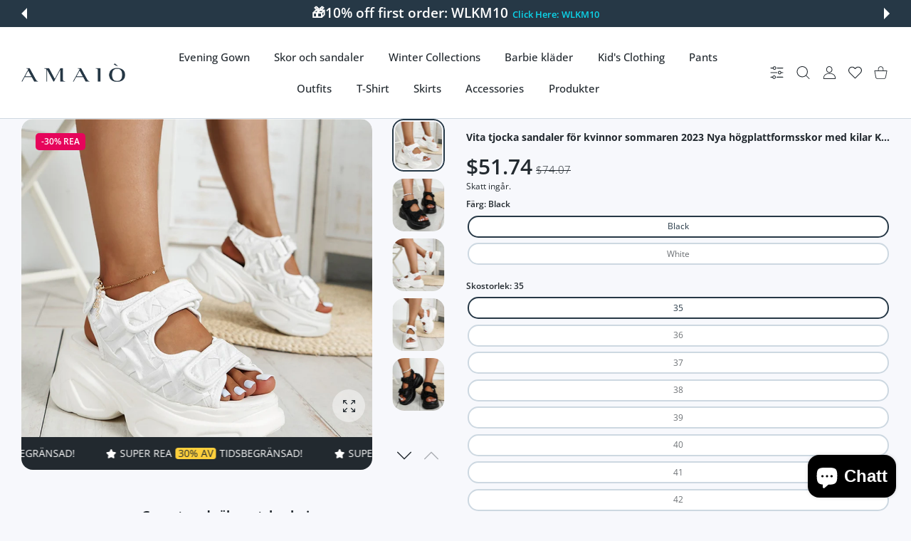

--- FILE ---
content_type: text/html; charset=utf-8
request_url: https://amaioofficial.com/sv/collections/all-products?page=1&section_id=async-product-related
body_size: 12851
content:
<div id="shopify-section-async-product-related" class="shopify-section">

<div class="prd-grid row  row-cols-2 row-cols-sm-2 row-cols-md-3 row-cols-lg-4 g-3 g-md-4 justify-content-center"><div class="col">
            
<product-card class="prd   prd--style1  prd-off-vendor lazyload" data-ajax="/sv/products/patchwork-python-pattern-boots-pointed-toe-stiletto-high-heels-sexy-shallow-slip-on-women-luxury-shoes-zapatos-de-mujer-2025?variant=56360620327256&section_id=async-product-card-variant-picker" data-expand="-50" data-section-render data-available="true"><div class="prd-top"><h3 class="prd-name"><a href="/sv/collections/all-products/products/patchwork-python-pattern-boots-pointed-toe-stiletto-high-heels-sexy-shallow-slip-on-women-luxury-shoes-zapatos-de-mujer-2025" class="" data-url>Patchwork Python P..</a></h3><div class="prd-price " role="status" data-render="price-product-form-product-card-15502202241368" >

  

  <div class="prd-price-regular " data-tippy-content="United States Dollar (USD)">$228.84</div>
    <div class="prd-price-old ">
      
      $325.61
    </div></div></div>
    <div class="prd-image-wrap image-container ic--ignore-global-round  ic--cover ic--rd ic--img-r ic--bg  no-gutter" style="--product-aspect-ratio: 100%;--aspect-ratio: 100" >
      <a href="/sv/collections/all-products/products/patchwork-python-pattern-boots-pointed-toe-stiletto-high-heels-sexy-shallow-slip-on-women-luxury-shoes-zapatos-de-mujer-2025" class="prd-image " title="Patchwork Python Pattern Boots Pointed Toe Stiletto High Heels Sexy Shallow Slip On Women Luxury Shoes Zapatos De Mujer" data-url><img data-src="//amaioofficial.com/cdn/shop/files/Sffc6fc3a79814641926f6f06f770db22Y.webp?v=1765272369&amp;width=750" alt="Patchwork Python Pattern Boots Pointed Toe Stiletto High Heels Sexy Shallow Slip On Women Luxury Shoes Zapatos De Mujer black" data-srcset="//amaioofficial.com/cdn/shop/files/Sffc6fc3a79814641926f6f06f770db22Y.webp?v=1765272369&amp;width=705 705w, //amaioofficial.com/cdn/shop/files/Sffc6fc3a79814641926f6f06f770db22Y.webp?v=1765272369&amp;width=582 582w, //amaioofficial.com/cdn/shop/files/Sffc6fc3a79814641926f6f06f770db22Y.webp?v=1765272369&amp;width=514 514w, //amaioofficial.com/cdn/shop/files/Sffc6fc3a79814641926f6f06f770db22Y.webp?v=1765272369&amp;width=734 734w" width="750" height="750" class="js-prd-img lazyload fade-up" sizes="(min-width: 1400px) 264px, (min-width: 1200px) 255px, (min-width: 992px) 210px, (min-width: 768px) 150px, calc(100vw)"><img data-src="//amaioofficial.com/cdn/shop/files/product-image-992440134.webp?v=1768308544&amp;width=800" alt="Patchwork Python Pattern Boots Pointed Toe Stiletto High Heels Sexy Shallow Slip On Women Luxury Shoes Zapatos De Mujer" data-srcset="//amaioofficial.com/cdn/shop/files/product-image-992440134.webp?v=1768308544&amp;width=705 705w, //amaioofficial.com/cdn/shop/files/product-image-992440134.webp?v=1768308544&amp;width=582 582w, //amaioofficial.com/cdn/shop/files/product-image-992440134.webp?v=1768308544&amp;width=514 514w, //amaioofficial.com/cdn/shop/files/product-image-992440134.webp?v=1768308544&amp;width=734 734w" width="800" height="1200" class="js-prd-img lazyload fade-up" sizes="(min-width: 1400px) 264px, (min-width: 1200px) 255px, (min-width: 992px) 210px, (min-width: 768px) 150px, calc(100vw)"><div class="prd-image-colors d-none"></div>
  <div data-load="loaded"></div>
</a>
      <div class="prd-labels"  data-render="badges-product-form-product-card-15502202241368"><div class="prd-label prd-label--sale"><span>-29% <span class="sale-text">REA</span></span></div></div>

      <div class="prd-icons" data-render="icons-product-form-product-card-15502202241368"><wishlist-button data-variant-id="56360620327256" data-handle="patchwork-python-pattern-boots-pointed-toe-stiletto-high-heels-sexy-shallow-slip-on-women-luxury-shoes-zapatos-de-mujer-2025"  data-variant-title="black / 45"><a href="#" class="prd-icon" data-tippy-content="Lägg till i önskelista" data-tippy-placement="left">
        <span class="visually-hidden">Lägg till i önskelista Patchwork Python Pattern Boots Pointed Toe Stiletto High Heels Sexy Shallow Slip On Women Luxury Shoes Zapatos De Mujer</span>
        <svg class="lumia-icon" width="19" height="17" viewBox="0 0 19 17" fill="none" xmlns="http://www.w3.org/2000/svg">
<path d="M17.3763 1.60988C16.4191 0.571753 15.1058 0 13.6779 0C12.6106 0 11.6331 0.337437 10.7726 1.00286C10.3384 1.33874 9.94492 1.74968 9.59803 2.22931C9.25129 1.74982 8.8577 1.33874 8.42335 1.00286C7.56297 0.337437 6.58551 0 5.51818 0C4.09028 0 2.77678 0.571753 1.81963 1.60988C0.873904 2.63587 0.352936 4.03754 0.352936 5.55685C0.352936 7.1206 0.935692 8.55203 2.18683 10.0617C3.30607 11.4122 4.91468 12.7831 6.7775 14.3706C7.41358 14.9127 8.13458 15.5272 8.88324 16.1817C9.08102 16.355 9.3348 16.4503 9.59803 16.4503C9.86113 16.4503 10.1151 16.355 10.3125 16.182C11.0612 15.5273 11.7826 14.9125 12.419 14.3701C14.2815 12.783 15.8901 11.4122 17.0094 10.0616C18.2605 8.55203 18.8431 7.1206 18.8431 5.55671C18.8431 4.03754 18.3222 2.63587 17.3763 1.60988Z" fill="#CDD8E1"/>
</svg>

      </a></wishlist-button><quickview-popup data-handle="patchwork-python-pattern-boots-pointed-toe-stiletto-high-heels-sexy-shallow-slip-on-women-luxury-shoes-zapatos-de-mujer-2025"  data-ajax="/sv/products/patchwork-python-pattern-boots-pointed-toe-stiletto-high-heels-sexy-shallow-slip-on-women-luxury-shoes-zapatos-de-mujer-2025?&section_id=quick-view" data-selector="#quickView"><a href="#" class="prd-icon" data-tippy-content="Snabbtitt" data-tippy-placement="left">
        <span class="visually-hidden">Snabbtitt Patchwork Python Pattern Boots Pointed Toe Stiletto High Heels Sexy Shallow Slip On Women Luxury Shoes Zapatos De Mujer</span>
        <svg class="lumia-icon"  enable-background="new 0 0 24 24" height="24px" version="1.1" viewBox="0 0 24 24" width="24px" xml:space="preserve" xmlns="http://www.w3.org/2000/svg" >
    <path clip-rule="evenodd" d="M12,4C4.063,4-0.012,12-0.012,12S3.063,20,12,20    c8.093,0,12.011-7.969,12.011-7.969S20.062,4,12,4z M12.018,17c-2.902,0-5-2.188-5-5c0-2.813,2.098-5,5-5c2.902,0,5,2.187,5,5    C17.018,14.812,14.92,17,12.018,17z M12.018,9c-1.658,0.003-3,1.393-3,3c0,1.606,1.342,3,3,3c1.658,0,3-1.395,3-3    C15.018,10.392,13.676,8.997,12.018,9z" fill-rule="evenodd"/>
</svg>
      </a></quickview-popup></div>
      <div data-render="badges-ticker-product-form-product-card-15502202241368"><promo-ticker class="promo-ticker text-uppercase" style="--ticker-speed: 3s;">
        <div class="ticker-scroll"><div class="ticker-item"><div class="icon-wrap"><svg class="lumia-icon" width="14" height="13" viewBox="0 0 14 13" fill="none" xmlns="http://www.w3.org/2000/svg">
<path fill-rule="evenodd" clip-rule="evenodd" d="M7.59896 0.557376C7.43049 0.216072 7.08287 0 6.70225 0C6.32164 0 5.97402 0.216072 5.80555 0.557376L4.27601 3.65606L0.855401 4.15603C0.478841 4.21107 0.166161 4.47508 0.0487831 4.83708C-0.0685946 5.19909 0.0296782 5.59635 0.302296 5.86188L2.77662 8.27187L2.19267 11.6766C2.12832 12.0518 2.28257 12.431 2.59055 12.6547C2.89852 12.8784 3.30681 12.9079 3.64373 12.7307L6.70225 11.1223L9.76078 12.7307C10.0977 12.9079 10.506 12.8784 10.814 12.6547C11.1219 12.431 11.2762 12.0518 11.2118 11.6766L10.6279 8.27187L13.1022 5.86188C13.3748 5.59635 13.4731 5.19909 13.3557 4.83708C13.2383 4.47508 12.9257 4.21107 12.5491 4.15603L9.1285 3.65606L7.59896 0.557376Z" fill="#22292F"/>
</svg>
</div>Super rea <span class="label-badge">29% AV</span> Tidsbegränsad!</div><div class="ticker-item"><div class="icon-wrap"><svg class="lumia-icon" width="14" height="13" viewBox="0 0 14 13" fill="none" xmlns="http://www.w3.org/2000/svg">
<path fill-rule="evenodd" clip-rule="evenodd" d="M7.59896 0.557376C7.43049 0.216072 7.08287 0 6.70225 0C6.32164 0 5.97402 0.216072 5.80555 0.557376L4.27601 3.65606L0.855401 4.15603C0.478841 4.21107 0.166161 4.47508 0.0487831 4.83708C-0.0685946 5.19909 0.0296782 5.59635 0.302296 5.86188L2.77662 8.27187L2.19267 11.6766C2.12832 12.0518 2.28257 12.431 2.59055 12.6547C2.89852 12.8784 3.30681 12.9079 3.64373 12.7307L6.70225 11.1223L9.76078 12.7307C10.0977 12.9079 10.506 12.8784 10.814 12.6547C11.1219 12.431 11.2762 12.0518 11.2118 11.6766L10.6279 8.27187L13.1022 5.86188C13.3748 5.59635 13.4731 5.19909 13.3557 4.83708C13.2383 4.47508 12.9257 4.21107 12.5491 4.15603L9.1285 3.65606L7.59896 0.557376Z" fill="#22292F"/>
</svg>
</div>Super rea <span class="label-badge">29% AV</span> Tidsbegränsad!</div><div class="ticker-item"><div class="icon-wrap"><svg class="lumia-icon" width="14" height="13" viewBox="0 0 14 13" fill="none" xmlns="http://www.w3.org/2000/svg">
<path fill-rule="evenodd" clip-rule="evenodd" d="M7.59896 0.557376C7.43049 0.216072 7.08287 0 6.70225 0C6.32164 0 5.97402 0.216072 5.80555 0.557376L4.27601 3.65606L0.855401 4.15603C0.478841 4.21107 0.166161 4.47508 0.0487831 4.83708C-0.0685946 5.19909 0.0296782 5.59635 0.302296 5.86188L2.77662 8.27187L2.19267 11.6766C2.12832 12.0518 2.28257 12.431 2.59055 12.6547C2.89852 12.8784 3.30681 12.9079 3.64373 12.7307L6.70225 11.1223L9.76078 12.7307C10.0977 12.9079 10.506 12.8784 10.814 12.6547C11.1219 12.431 11.2762 12.0518 11.2118 11.6766L10.6279 8.27187L13.1022 5.86188C13.3748 5.59635 13.4731 5.19909 13.3557 4.83708C13.2383 4.47508 12.9257 4.21107 12.5491 4.15603L9.1285 3.65606L7.59896 0.557376Z" fill="#22292F"/>
</svg>
</div>Super rea <span class="label-badge">29% AV</span> Tidsbegränsad!</div><div class="ticker-item"><div class="icon-wrap"><svg class="lumia-icon" width="14" height="13" viewBox="0 0 14 13" fill="none" xmlns="http://www.w3.org/2000/svg">
<path fill-rule="evenodd" clip-rule="evenodd" d="M7.59896 0.557376C7.43049 0.216072 7.08287 0 6.70225 0C6.32164 0 5.97402 0.216072 5.80555 0.557376L4.27601 3.65606L0.855401 4.15603C0.478841 4.21107 0.166161 4.47508 0.0487831 4.83708C-0.0685946 5.19909 0.0296782 5.59635 0.302296 5.86188L2.77662 8.27187L2.19267 11.6766C2.12832 12.0518 2.28257 12.431 2.59055 12.6547C2.89852 12.8784 3.30681 12.9079 3.64373 12.7307L6.70225 11.1223L9.76078 12.7307C10.0977 12.9079 10.506 12.8784 10.814 12.6547C11.1219 12.431 11.2762 12.0518 11.2118 11.6766L10.6279 8.27187L13.1022 5.86188C13.3748 5.59635 13.4731 5.19909 13.3557 4.83708C13.2383 4.47508 12.9257 4.21107 12.5491 4.15603L9.1285 3.65606L7.59896 0.557376Z" fill="#22292F"/>
</svg>
</div>Super rea <span class="label-badge">29% AV</span> Tidsbegränsad!</div></div>
      </promo-ticker></div>

</div>
      <div class="prd-bot hide-on-hover">
        <div class="no-js-hidden show_colors_only" data-init-variant="56360620327256" data-section="product-card" data-request-page-type="collection" data-section-id="product-card"  data-url="/sv/products/patchwork-python-pattern-boots-pointed-toe-stiletto-high-heels-sexy-shallow-slip-on-women-luxury-shoes-zapatos-de-mujer-2025"  data-section-layout="product-card" data-lvls="2" data-catalog-mode="false" data-has-color-option="true" data-color-option-order="0">
      

        <div
          class="prd-options table_r"
          
          
          
          style="max-height: var(--maxheight)"
          ><div class="prd-option tr_d "><div class="td_d">
                <fieldset class="prd-option-list has-quantity-status option-first has-option-color" data-lvl="0"><label
                      
                      class="label-radio label-option-color swatch-active "
                      
                      data-toggle="tooltip"
                      
                      data-tippy-content="black"
                      
                      ><span class="d-block">
                            
<div
 class=" image-container  image-hover-scale ic--cover ic--bg  " style="--padding-bottom: 100%; " ><img data-src="//amaioofficial.com/cdn/shop/files/Sffc6fc3a79814641926f6f06f770db22Y.webp?v=1765272369&amp;width=750" alt="Patchwork Python Pattern Boots Pointed Toe Stiletto High Heels Sexy Shallow Slip On Women Luxury Shoes Zapatos De Mujer black" data-srcset="//amaioofficial.com/cdn/shop/files/Sffc6fc3a79814641926f6f06f770db22Y.webp?v=1765272369&amp;width=58 58w, //amaioofficial.com/cdn/shop/files/Sffc6fc3a79814641926f6f06f770db22Y.webp?v=1765272369&amp;width=84 84w, //amaioofficial.com/cdn/shop/files/Sffc6fc3a79814641926f6f06f770db22Y.webp?v=1765272369&amp;width=126 126w, //amaioofficial.com/cdn/shop/files/Sffc6fc3a79814641926f6f06f770db22Y.webp?v=1765272369&amp;width=750 750w" width="750" height="750" class="lazyload fade-up" sizes="42px"></div>
                          </span></label></fieldset>
              </div>
            </div></div>
        </div>
      

<h3 class="prd-name"><a href="/sv/collections/all-products/products/patchwork-python-pattern-boots-pointed-toe-stiletto-high-heels-sexy-shallow-slip-on-women-luxury-shoes-zapatos-de-mujer-2025" class="" data-url>Patchwork Python P..</a></h3></div><div class="prd-hover">
          <div class="prd-top d-flex"><h3 class="prd-name mb-0"><a class="" href="/sv/collections/all-products/products/patchwork-python-pattern-boots-pointed-toe-stiletto-high-heels-sexy-shallow-slip-on-women-luxury-shoes-zapatos-de-mujer-2025" data-url>Patchwork Python P..
</a></h3><div class="prd-price " role="status" data-render="price-" >

  

  <div class="prd-price-regular " data-tippy-content="United States Dollar (USD)">$228.84</div>
    <div class="prd-price-old ">
      
      $325.61
    </div></div></div><div class="prd-description "></div>
<div class="ajax-container"></div><div class="prd-action" data-render="button-add-to-cart-product-form-product-card-15502202241368"><product-form class="product-form" data-form>
      <div class="product-form__error-message-wrapper  " role="alert" hidden>
  <svg aria-hidden="true" focusable="false" role="presentation" class="icon icon-error" viewBox="0 0 13 13">
    <circle cx="6.5" cy="6.50049" r="5.5" stroke="white" stroke-width="2"/>
    <circle cx="6.5" cy="6.5" r="5.5" fill="#EB001B" stroke="#EB001B" stroke-width="0.7"/>
    <path d="M5.87413 3.52832L5.97439 7.57216H7.02713L7.12739 3.52832H5.87413ZM6.50076 9.66091C6.88091 9.66091 7.18169 9.37267 7.18169 9.00504C7.18169 8.63742 6.88091 8.34917 6.50076 8.34917C6.12061 8.34917 5.81982 8.63742 5.81982 9.00504C5.81982 9.37267 6.12061 9.66091 6.50076 9.66091Z" fill="white"/>
    <path d="M5.87413 3.17832H5.51535L5.52424 3.537L5.6245 7.58083L5.63296 7.92216H5.97439H7.02713H7.36856L7.37702 7.58083L7.47728 3.537L7.48617 3.17832H7.12739H5.87413ZM6.50076 10.0109C7.06121 10.0109 7.5317 9.57872 7.5317 9.00504C7.5317 8.43137 7.06121 7.99918 6.50076 7.99918C5.94031 7.99918 5.46982 8.43137 5.46982 9.00504C5.46982 9.57872 5.94031 10.0109 6.50076 10.0109Z" fill="white" stroke="#EB001B" stroke-width="0.7">
</svg>
  <span class="product-form__error-message"></span><span class="product-form__error-message-close" data-errorclose><svg class="lumia-icon" width="15" height="15" viewBox="0 0 15 15" fill="none" xmlns="http://www.w3.org/2000/svg">
    <path fill-rule="evenodd" clip-rule="evenodd" d="M14.3464 1.71422C14.7409 1.32766 14.7472 0.694527 14.3607 0.300076C13.9741 -0.0943754 13.341 -0.100774 12.9466 0.285784L7.32324 5.79657L1.69993 0.285784C1.30547 -0.100774 0.672341 -0.0943754 0.285784 0.300076C-0.100774 0.694527 -0.0943754 1.32766 0.300076 1.71422L5.89451 7.19671L0.300076 12.6792C-0.0943754 13.0658 -0.100774 13.6989 0.285784 14.0933C0.672341 14.4878 1.30547 14.4942 1.69993 14.1076L7.32324 8.59684L12.9466 14.1076C13.341 14.4942 13.9741 14.4878 14.3607 14.0933C14.7472 13.6989 14.7409 13.0658 14.3464 12.6792L8.75196 7.19671L14.3464 1.71422Z" fill="#AABBCF"/>
</svg>
</span></div>
      <form method="post" action="/sv/cart/add" id="product-form-product-card-15502202241368" accept-charset="UTF-8" class="form js-product-form" enctype="multipart/form-data" novalidate="novalidate"><input type="hidden" name="form_type" value="product" /><input type="hidden" name="utf8" value="✓" /><input
      type="hidden"
      name="id"
      value="56360620327256"><input
      type="hidden"
      name="properties[Status]"
      value="Förboka"
      
      disabled
      data-form-preorder><div data-render="qty-">
    <quantity-input
      class="prd-quantity  "
      data-inventory-status="true"
      data-inventory-many-in-stock-from="4"
      data-inventory-low-in-stock-less-than="3"
      data-inventory-management="shopify"
      data-inventory-policy="deny"
    >
      <div class="prd-quantity">
        <input class="form-control border-0 "
              type="number"
              name="quantity"
              value="1"
              min="1"max="100"
              aria-label="Kvantitet för Patchwork Python Pattern Boots Pointed Toe Stiletto High Heels Sexy Shallow Slip On Women Luxury Shoes Zapatos De Mujer black / 45"
          
        >

          <div class="quantity-status"></div>

        <div class="prd-quantity-nav">
          <button class="prd-quantity-btn prd-quantity-up" name="plus">
            <span class="visually-hidden">Öka kvantitet för Patchwork Python Pattern Boots Pointed Toe Stiletto High Heels Sexy Shallow Slip On Women Luxury Shoes Zapatos De Mujer black / 45</span>
            <svg class="lumia-icon" version="1.1" xmlns="http://www.w3.org/2000/svg" xmlns:xlink="http://www.w3.org/1999/xlink" x="0px" y="0px" viewBox="0 0 10 10" style="enable-background:new 0 0 10 10;" xml:space="preserve"><polygon points="0,5.5 4.5,5.5 4.5,10 5.5,10 5.5,5.5 10,5.5 10,4.5 5.5,4.5 5.5,0 4.5,0 4.5,4.5 0,4.5 "/></svg>

          </button>
          <button class="prd-quantity-btn prd-quantity-down" name="minus">
            <span class="visually-hidden">Öka kvantitet för Patchwork Python Pattern Boots Pointed Toe Stiletto High Heels Sexy Shallow Slip On Women Luxury Shoes Zapatos De Mujer black / 45</span>
            <svg class="lumia-icon" version="1.1" xmlns="http://www.w3.org/2000/svg" xmlns:xlink="http://www.w3.org/1999/xlink" x="0px" y="0px"
	 viewBox="0 0 10 10" style="enable-background:new 0 0 10 10;" xml:space="preserve">
<rect y="4.5" width="10" height="1"/>
</svg>

          </button>
        </div>
      </div>
    </quantity-input>
  </div>
<button
            type="submit"
            name="add"
            class="btn position-relative w-100  btn--lg-disabled"
            
            >
            <div class="loading-overlay__spinner hidden">
              <div data-load="loading"></div>
            </div><span class="btn-txt">Lägg i varukorgen</span>
              <span class="btn-hover-txt"><svg class="lumia-icon" width="22" height="22" viewBox="0 0 22 22" fill="none" xmlns="http://www.w3.org/2000/svg">
    <path d="M21.8583 7.53897C21.7508 7.43334 21.6005 7.38326 21.4511 7.40326H15.6149V4.82442C15.6149 2.27578 13.5488 0.209717 11.0001 0.209717C8.4515 0.209717 6.38543 2.27578 6.38543 4.82442V7.40326H0.549076C0.386188 7.40326 0.223351 7.40326 0.14188 7.53897C0.0324564 7.64414 -0.0183067 7.79637 0.00616555 7.94617L2.04209 19.0758C2.32651 20.6284 3.66709 21.7644 5.24526 21.7903H16.7549C18.3376 21.7514 19.6754 20.6064 19.9581 19.0487L21.994 7.94617C22.0185 7.79637 21.9677 7.64414 21.8583 7.53897ZM7.4712 4.82442C7.4712 2.87548 9.05115 1.29554 11.0001 1.29554C12.949 1.29554 14.529 2.87548 14.529 4.82442V7.40326H7.4712V4.82442ZM18.8723 18.9129C18.6894 19.9417 17.7998 20.6945 16.7549 20.7045H5.24526C4.20038 20.6945 3.31076 19.9418 3.12792 18.9129L1.20058 8.48908H20.7996L18.8723 18.9129Z" fill="white"/>
    <path d="M15.072 13.7822C15.3718 13.7822 15.6149 13.5391 15.6149 13.2393V11.6105C15.6149 11.3107 15.3718 11.0676 15.072 11.0676C14.7721 11.0676 14.5291 11.3107 14.5291 11.6105V13.2393C14.529 13.5391 14.7721 13.7822 15.072 13.7822Z" fill="white"/>
    <path d="M6.92817 13.7822C7.22802 13.7822 7.47108 13.5391 7.47108 13.2393V11.6105C7.47108 11.3107 7.22802 11.0676 6.92817 11.0676C6.62832 11.0676 6.38525 11.3107 6.38525 11.6105V13.2393C6.38525 13.5391 6.62832 13.7822 6.92817 13.7822Z" fill="white"/>
</svg>
</span></button><input type="hidden" name="product-id" value="15502202241368" /><input type="hidden" name="section-id" value="async-product-related" /></form>
    </product-form></div>
        </div></product-card>
          </div><div class="col">
            
<product-card class="prd   prd--style1  prd-off-vendor lazyload" data-ajax="/sv/products/latest-black-fur-sandals-pointed-toe-spring-summer-solid-stiletto-orange-ankle-buckle-strap-women-sexy-latin-dance-shallow-shoes?variant=56360620786008&section_id=async-product-card-variant-picker" data-expand="-50" data-section-render data-available="true"><div class="prd-top"><h3 class="prd-name"><a href="/sv/collections/all-products/products/latest-black-fur-sandals-pointed-toe-spring-summer-solid-stiletto-orange-ankle-buckle-strap-women-sexy-latin-dance-shallow-shoes" class="" data-url>Latest Black Fur S..</a></h3><div class="prd-price " role="status" data-render="price-product-form-product-card-15502202208600" >

  

  <div class="prd-price-regular " data-tippy-content="United States Dollar (USD)">$212.74</div>
    <div class="prd-price-old ">
      
      $302.43
    </div></div></div>
    <div class="prd-image-wrap image-container ic--ignore-global-round  ic--cover ic--rd ic--img-r ic--bg  no-gutter" style="--product-aspect-ratio: 100%;--aspect-ratio: 100" >
      <a href="/sv/collections/all-products/products/latest-black-fur-sandals-pointed-toe-spring-summer-solid-stiletto-orange-ankle-buckle-strap-women-sexy-latin-dance-shallow-shoes" class="prd-image " title="Latest Black Fur Sandals Pointed Toe Spring Summer Solid Stiletto Orange Ankle Buckle Strap Women Sexy Latin Dance Shallow Shoes" data-url><img data-src="//amaioofficial.com/cdn/shop/files/telechargement_1.jpg?v=1768308885&amp;width=225" alt="Latest Black Fur Sandals Pointed Toe Spring Summer Solid Stiletto Orange Ankle Buckle Strap Women Sexy Latin Dance Shallow Shoes" width="225" height="225" class="js-prd-img lazyload fade-up" sizes="(min-width: 1400px) 264px, (min-width: 1200px) 255px, (min-width: 992px) 210px, (min-width: 768px) 150px, calc(100vw)"><img data-src="//amaioofficial.com/cdn/shop/files/18791961_40750987_2048.webp?v=1768308885&amp;width=2048" alt="Latest Black Fur Sandals Pointed Toe Spring Summer Solid Stiletto Orange Ankle Buckle Strap Women Sexy Latin Dance Shallow Shoes" data-srcset="//amaioofficial.com/cdn/shop/files/18791961_40750987_2048.webp?v=1768308885&amp;width=1088 1088w, //amaioofficial.com/cdn/shop/files/18791961_40750987_2048.webp?v=1768308885&amp;width=907 907w, //amaioofficial.com/cdn/shop/files/18791961_40750987_2048.webp?v=1768308885&amp;width=705 705w, //amaioofficial.com/cdn/shop/files/18791961_40750987_2048.webp?v=1768308885&amp;width=582 582w, //amaioofficial.com/cdn/shop/files/18791961_40750987_2048.webp?v=1768308885&amp;width=514 514w, //amaioofficial.com/cdn/shop/files/18791961_40750987_2048.webp?v=1768308885&amp;width=1555 1555w, //amaioofficial.com/cdn/shop/files/18791961_40750987_2048.webp?v=1768308885&amp;width=1296 1296w, //amaioofficial.com/cdn/shop/files/18791961_40750987_2048.webp?v=1768308885&amp;width=1008 1008w, //amaioofficial.com/cdn/shop/files/18791961_40750987_2048.webp?v=1768308885&amp;width=832 832w, //amaioofficial.com/cdn/shop/files/18791961_40750987_2048.webp?v=1768308885&amp;width=734 734w" width="2048" height="2733" class="js-prd-img lazyload fade-up" sizes="(min-width: 1400px) 264px, (min-width: 1200px) 255px, (min-width: 992px) 210px, (min-width: 768px) 150px, calc(100vw)"><div class="prd-image-colors d-none"></div>
  <div data-load="loaded"></div>
</a>
      <div class="prd-labels"  data-render="badges-product-form-product-card-15502202208600"><div class="prd-label prd-label--sale"><span>-29% <span class="sale-text">REA</span></span></div></div>

      <div class="prd-icons" data-render="icons-product-form-product-card-15502202208600"><wishlist-button data-variant-id="56360620786008" data-handle="latest-black-fur-sandals-pointed-toe-spring-summer-solid-stiletto-orange-ankle-buckle-strap-women-sexy-latin-dance-shallow-shoes"  data-variant-title="as picture / 34"><a href="#" class="prd-icon" data-tippy-content="Lägg till i önskelista" data-tippy-placement="left">
        <span class="visually-hidden">Lägg till i önskelista Latest Black Fur Sandals Pointed Toe Spring Summer Solid Stiletto Orange Ankle Buckle Strap Women Sexy Latin Dance Shallow Shoes</span>
        <svg class="lumia-icon" width="19" height="17" viewBox="0 0 19 17" fill="none" xmlns="http://www.w3.org/2000/svg">
<path d="M17.3763 1.60988C16.4191 0.571753 15.1058 0 13.6779 0C12.6106 0 11.6331 0.337437 10.7726 1.00286C10.3384 1.33874 9.94492 1.74968 9.59803 2.22931C9.25129 1.74982 8.8577 1.33874 8.42335 1.00286C7.56297 0.337437 6.58551 0 5.51818 0C4.09028 0 2.77678 0.571753 1.81963 1.60988C0.873904 2.63587 0.352936 4.03754 0.352936 5.55685C0.352936 7.1206 0.935692 8.55203 2.18683 10.0617C3.30607 11.4122 4.91468 12.7831 6.7775 14.3706C7.41358 14.9127 8.13458 15.5272 8.88324 16.1817C9.08102 16.355 9.3348 16.4503 9.59803 16.4503C9.86113 16.4503 10.1151 16.355 10.3125 16.182C11.0612 15.5273 11.7826 14.9125 12.419 14.3701C14.2815 12.783 15.8901 11.4122 17.0094 10.0616C18.2605 8.55203 18.8431 7.1206 18.8431 5.55671C18.8431 4.03754 18.3222 2.63587 17.3763 1.60988Z" fill="#CDD8E1"/>
</svg>

      </a></wishlist-button><quickview-popup data-handle="latest-black-fur-sandals-pointed-toe-spring-summer-solid-stiletto-orange-ankle-buckle-strap-women-sexy-latin-dance-shallow-shoes"  data-ajax="/sv/products/latest-black-fur-sandals-pointed-toe-spring-summer-solid-stiletto-orange-ankle-buckle-strap-women-sexy-latin-dance-shallow-shoes?&section_id=quick-view" data-selector="#quickView"><a href="#" class="prd-icon" data-tippy-content="Snabbtitt" data-tippy-placement="left">
        <span class="visually-hidden">Snabbtitt Latest Black Fur Sandals Pointed Toe Spring Summer Solid Stiletto Orange Ankle Buckle Strap Women Sexy Latin Dance Shallow Shoes</span>
        <svg class="lumia-icon"  enable-background="new 0 0 24 24" height="24px" version="1.1" viewBox="0 0 24 24" width="24px" xml:space="preserve" xmlns="http://www.w3.org/2000/svg" >
    <path clip-rule="evenodd" d="M12,4C4.063,4-0.012,12-0.012,12S3.063,20,12,20    c8.093,0,12.011-7.969,12.011-7.969S20.062,4,12,4z M12.018,17c-2.902,0-5-2.188-5-5c0-2.813,2.098-5,5-5c2.902,0,5,2.187,5,5    C17.018,14.812,14.92,17,12.018,17z M12.018,9c-1.658,0.003-3,1.393-3,3c0,1.606,1.342,3,3,3c1.658,0,3-1.395,3-3    C15.018,10.392,13.676,8.997,12.018,9z" fill-rule="evenodd"/>
</svg>
      </a></quickview-popup></div>
      <div data-render="badges-ticker-product-form-product-card-15502202208600"><promo-ticker class="promo-ticker text-uppercase" style="--ticker-speed: 3s;">
        <div class="ticker-scroll"><div class="ticker-item"><div class="icon-wrap"><svg class="lumia-icon" width="14" height="13" viewBox="0 0 14 13" fill="none" xmlns="http://www.w3.org/2000/svg">
<path fill-rule="evenodd" clip-rule="evenodd" d="M7.59896 0.557376C7.43049 0.216072 7.08287 0 6.70225 0C6.32164 0 5.97402 0.216072 5.80555 0.557376L4.27601 3.65606L0.855401 4.15603C0.478841 4.21107 0.166161 4.47508 0.0487831 4.83708C-0.0685946 5.19909 0.0296782 5.59635 0.302296 5.86188L2.77662 8.27187L2.19267 11.6766C2.12832 12.0518 2.28257 12.431 2.59055 12.6547C2.89852 12.8784 3.30681 12.9079 3.64373 12.7307L6.70225 11.1223L9.76078 12.7307C10.0977 12.9079 10.506 12.8784 10.814 12.6547C11.1219 12.431 11.2762 12.0518 11.2118 11.6766L10.6279 8.27187L13.1022 5.86188C13.3748 5.59635 13.4731 5.19909 13.3557 4.83708C13.2383 4.47508 12.9257 4.21107 12.5491 4.15603L9.1285 3.65606L7.59896 0.557376Z" fill="#22292F"/>
</svg>
</div>Super rea <span class="label-badge">29% AV</span> Tidsbegränsad!</div><div class="ticker-item"><div class="icon-wrap"><svg class="lumia-icon" width="14" height="13" viewBox="0 0 14 13" fill="none" xmlns="http://www.w3.org/2000/svg">
<path fill-rule="evenodd" clip-rule="evenodd" d="M7.59896 0.557376C7.43049 0.216072 7.08287 0 6.70225 0C6.32164 0 5.97402 0.216072 5.80555 0.557376L4.27601 3.65606L0.855401 4.15603C0.478841 4.21107 0.166161 4.47508 0.0487831 4.83708C-0.0685946 5.19909 0.0296782 5.59635 0.302296 5.86188L2.77662 8.27187L2.19267 11.6766C2.12832 12.0518 2.28257 12.431 2.59055 12.6547C2.89852 12.8784 3.30681 12.9079 3.64373 12.7307L6.70225 11.1223L9.76078 12.7307C10.0977 12.9079 10.506 12.8784 10.814 12.6547C11.1219 12.431 11.2762 12.0518 11.2118 11.6766L10.6279 8.27187L13.1022 5.86188C13.3748 5.59635 13.4731 5.19909 13.3557 4.83708C13.2383 4.47508 12.9257 4.21107 12.5491 4.15603L9.1285 3.65606L7.59896 0.557376Z" fill="#22292F"/>
</svg>
</div>Super rea <span class="label-badge">29% AV</span> Tidsbegränsad!</div><div class="ticker-item"><div class="icon-wrap"><svg class="lumia-icon" width="14" height="13" viewBox="0 0 14 13" fill="none" xmlns="http://www.w3.org/2000/svg">
<path fill-rule="evenodd" clip-rule="evenodd" d="M7.59896 0.557376C7.43049 0.216072 7.08287 0 6.70225 0C6.32164 0 5.97402 0.216072 5.80555 0.557376L4.27601 3.65606L0.855401 4.15603C0.478841 4.21107 0.166161 4.47508 0.0487831 4.83708C-0.0685946 5.19909 0.0296782 5.59635 0.302296 5.86188L2.77662 8.27187L2.19267 11.6766C2.12832 12.0518 2.28257 12.431 2.59055 12.6547C2.89852 12.8784 3.30681 12.9079 3.64373 12.7307L6.70225 11.1223L9.76078 12.7307C10.0977 12.9079 10.506 12.8784 10.814 12.6547C11.1219 12.431 11.2762 12.0518 11.2118 11.6766L10.6279 8.27187L13.1022 5.86188C13.3748 5.59635 13.4731 5.19909 13.3557 4.83708C13.2383 4.47508 12.9257 4.21107 12.5491 4.15603L9.1285 3.65606L7.59896 0.557376Z" fill="#22292F"/>
</svg>
</div>Super rea <span class="label-badge">29% AV</span> Tidsbegränsad!</div><div class="ticker-item"><div class="icon-wrap"><svg class="lumia-icon" width="14" height="13" viewBox="0 0 14 13" fill="none" xmlns="http://www.w3.org/2000/svg">
<path fill-rule="evenodd" clip-rule="evenodd" d="M7.59896 0.557376C7.43049 0.216072 7.08287 0 6.70225 0C6.32164 0 5.97402 0.216072 5.80555 0.557376L4.27601 3.65606L0.855401 4.15603C0.478841 4.21107 0.166161 4.47508 0.0487831 4.83708C-0.0685946 5.19909 0.0296782 5.59635 0.302296 5.86188L2.77662 8.27187L2.19267 11.6766C2.12832 12.0518 2.28257 12.431 2.59055 12.6547C2.89852 12.8784 3.30681 12.9079 3.64373 12.7307L6.70225 11.1223L9.76078 12.7307C10.0977 12.9079 10.506 12.8784 10.814 12.6547C11.1219 12.431 11.2762 12.0518 11.2118 11.6766L10.6279 8.27187L13.1022 5.86188C13.3748 5.59635 13.4731 5.19909 13.3557 4.83708C13.2383 4.47508 12.9257 4.21107 12.5491 4.15603L9.1285 3.65606L7.59896 0.557376Z" fill="#22292F"/>
</svg>
</div>Super rea <span class="label-badge">29% AV</span> Tidsbegränsad!</div></div>
      </promo-ticker></div>

</div>
      <div class="prd-bot hide-on-hover">
        <div class="no-js-hidden show_colors_only" data-init-variant="56360620786008" data-section="product-card" data-request-page-type="collection" data-section-id="product-card"  data-url="/sv/products/latest-black-fur-sandals-pointed-toe-spring-summer-solid-stiletto-orange-ankle-buckle-strap-women-sexy-latin-dance-shallow-shoes"  data-section-layout="product-card" data-lvls="2" data-catalog-mode="false" data-has-color-option="true" data-color-option-order="0">
      

        <div
          class="prd-options table_r"
          
          
          
          style="max-height: var(--maxheight)"
          ><div class="prd-option tr_d "><div class="td_d">
                <fieldset class="prd-option-list has-quantity-status option-first has-option-color" data-lvl="0"><label
                      
                      class="label-radio label-option-color swatch-active "
                      
                      data-toggle="tooltip"
                      
                      data-tippy-content="as picture"
                      
                      >as picture
</label><label
                      
                      class="label-radio label-option-color  "
                      
                      data-toggle="tooltip"
                      
                      data-tippy-content="as picture 1"
                      
                      >as picture 1
</label></fieldset>
              </div>
            </div></div>
        </div>
      

<h3 class="prd-name"><a href="/sv/collections/all-products/products/latest-black-fur-sandals-pointed-toe-spring-summer-solid-stiletto-orange-ankle-buckle-strap-women-sexy-latin-dance-shallow-shoes" class="" data-url>Latest Black Fur S..</a></h3></div><div class="prd-hover">
          <div class="prd-top d-flex"><h3 class="prd-name mb-0"><a class="" href="/sv/collections/all-products/products/latest-black-fur-sandals-pointed-toe-spring-summer-solid-stiletto-orange-ankle-buckle-strap-women-sexy-latin-dance-shallow-shoes" data-url>Latest Black Fur S..
</a></h3><div class="prd-price " role="status" data-render="price-" >

  

  <div class="prd-price-regular " data-tippy-content="United States Dollar (USD)">$212.74</div>
    <div class="prd-price-old ">
      
      $302.43
    </div></div></div><div class="prd-description "></div>
<div class="ajax-container"></div><div class="prd-action" data-render="button-add-to-cart-product-form-product-card-15502202208600"><product-form class="product-form" data-form>
      <div class="product-form__error-message-wrapper  " role="alert" hidden>
  <svg aria-hidden="true" focusable="false" role="presentation" class="icon icon-error" viewBox="0 0 13 13">
    <circle cx="6.5" cy="6.50049" r="5.5" stroke="white" stroke-width="2"/>
    <circle cx="6.5" cy="6.5" r="5.5" fill="#EB001B" stroke="#EB001B" stroke-width="0.7"/>
    <path d="M5.87413 3.52832L5.97439 7.57216H7.02713L7.12739 3.52832H5.87413ZM6.50076 9.66091C6.88091 9.66091 7.18169 9.37267 7.18169 9.00504C7.18169 8.63742 6.88091 8.34917 6.50076 8.34917C6.12061 8.34917 5.81982 8.63742 5.81982 9.00504C5.81982 9.37267 6.12061 9.66091 6.50076 9.66091Z" fill="white"/>
    <path d="M5.87413 3.17832H5.51535L5.52424 3.537L5.6245 7.58083L5.63296 7.92216H5.97439H7.02713H7.36856L7.37702 7.58083L7.47728 3.537L7.48617 3.17832H7.12739H5.87413ZM6.50076 10.0109C7.06121 10.0109 7.5317 9.57872 7.5317 9.00504C7.5317 8.43137 7.06121 7.99918 6.50076 7.99918C5.94031 7.99918 5.46982 8.43137 5.46982 9.00504C5.46982 9.57872 5.94031 10.0109 6.50076 10.0109Z" fill="white" stroke="#EB001B" stroke-width="0.7">
</svg>
  <span class="product-form__error-message"></span><span class="product-form__error-message-close" data-errorclose><svg class="lumia-icon" width="15" height="15" viewBox="0 0 15 15" fill="none" xmlns="http://www.w3.org/2000/svg">
    <path fill-rule="evenodd" clip-rule="evenodd" d="M14.3464 1.71422C14.7409 1.32766 14.7472 0.694527 14.3607 0.300076C13.9741 -0.0943754 13.341 -0.100774 12.9466 0.285784L7.32324 5.79657L1.69993 0.285784C1.30547 -0.100774 0.672341 -0.0943754 0.285784 0.300076C-0.100774 0.694527 -0.0943754 1.32766 0.300076 1.71422L5.89451 7.19671L0.300076 12.6792C-0.0943754 13.0658 -0.100774 13.6989 0.285784 14.0933C0.672341 14.4878 1.30547 14.4942 1.69993 14.1076L7.32324 8.59684L12.9466 14.1076C13.341 14.4942 13.9741 14.4878 14.3607 14.0933C14.7472 13.6989 14.7409 13.0658 14.3464 12.6792L8.75196 7.19671L14.3464 1.71422Z" fill="#AABBCF"/>
</svg>
</span></div>
      <form method="post" action="/sv/cart/add" id="product-form-product-card-15502202208600" accept-charset="UTF-8" class="form js-product-form" enctype="multipart/form-data" novalidate="novalidate"><input type="hidden" name="form_type" value="product" /><input type="hidden" name="utf8" value="✓" /><input
      type="hidden"
      name="id"
      value="56360620786008"><input
      type="hidden"
      name="properties[Status]"
      value="Förboka"
      
      disabled
      data-form-preorder><div data-render="qty-">
    <quantity-input
      class="prd-quantity  "
      data-inventory-status="true"
      data-inventory-many-in-stock-from="4"
      data-inventory-low-in-stock-less-than="3"
      data-inventory-management="shopify"
      data-inventory-policy="deny"
    >
      <div class="prd-quantity">
        <input class="form-control border-0 "
              type="number"
              name="quantity"
              value="1"
              min="1"max="100"
              aria-label="Kvantitet för Latest Black Fur Sandals Pointed Toe Spring Summer Solid Stiletto Orange Ankle Buckle Strap Women Sexy Latin Dance Shallow Shoes as picture / 34"
          
        >

          <div class="quantity-status"></div>

        <div class="prd-quantity-nav">
          <button class="prd-quantity-btn prd-quantity-up" name="plus">
            <span class="visually-hidden">Öka kvantitet för Latest Black Fur Sandals Pointed Toe Spring Summer Solid Stiletto Orange Ankle Buckle Strap Women Sexy Latin Dance Shallow Shoes as picture / 34</span>
            <svg class="lumia-icon" version="1.1" xmlns="http://www.w3.org/2000/svg" xmlns:xlink="http://www.w3.org/1999/xlink" x="0px" y="0px" viewBox="0 0 10 10" style="enable-background:new 0 0 10 10;" xml:space="preserve"><polygon points="0,5.5 4.5,5.5 4.5,10 5.5,10 5.5,5.5 10,5.5 10,4.5 5.5,4.5 5.5,0 4.5,0 4.5,4.5 0,4.5 "/></svg>

          </button>
          <button class="prd-quantity-btn prd-quantity-down" name="minus">
            <span class="visually-hidden">Öka kvantitet för Latest Black Fur Sandals Pointed Toe Spring Summer Solid Stiletto Orange Ankle Buckle Strap Women Sexy Latin Dance Shallow Shoes as picture / 34</span>
            <svg class="lumia-icon" version="1.1" xmlns="http://www.w3.org/2000/svg" xmlns:xlink="http://www.w3.org/1999/xlink" x="0px" y="0px"
	 viewBox="0 0 10 10" style="enable-background:new 0 0 10 10;" xml:space="preserve">
<rect y="4.5" width="10" height="1"/>
</svg>

          </button>
        </div>
      </div>
    </quantity-input>
  </div>
<button
            type="submit"
            name="add"
            class="btn position-relative w-100  btn--lg-disabled"
            
            >
            <div class="loading-overlay__spinner hidden">
              <div data-load="loading"></div>
            </div><span class="btn-txt">Lägg i varukorgen</span>
              <span class="btn-hover-txt"><svg class="lumia-icon" width="22" height="22" viewBox="0 0 22 22" fill="none" xmlns="http://www.w3.org/2000/svg">
    <path d="M21.8583 7.53897C21.7508 7.43334 21.6005 7.38326 21.4511 7.40326H15.6149V4.82442C15.6149 2.27578 13.5488 0.209717 11.0001 0.209717C8.4515 0.209717 6.38543 2.27578 6.38543 4.82442V7.40326H0.549076C0.386188 7.40326 0.223351 7.40326 0.14188 7.53897C0.0324564 7.64414 -0.0183067 7.79637 0.00616555 7.94617L2.04209 19.0758C2.32651 20.6284 3.66709 21.7644 5.24526 21.7903H16.7549C18.3376 21.7514 19.6754 20.6064 19.9581 19.0487L21.994 7.94617C22.0185 7.79637 21.9677 7.64414 21.8583 7.53897ZM7.4712 4.82442C7.4712 2.87548 9.05115 1.29554 11.0001 1.29554C12.949 1.29554 14.529 2.87548 14.529 4.82442V7.40326H7.4712V4.82442ZM18.8723 18.9129C18.6894 19.9417 17.7998 20.6945 16.7549 20.7045H5.24526C4.20038 20.6945 3.31076 19.9418 3.12792 18.9129L1.20058 8.48908H20.7996L18.8723 18.9129Z" fill="white"/>
    <path d="M15.072 13.7822C15.3718 13.7822 15.6149 13.5391 15.6149 13.2393V11.6105C15.6149 11.3107 15.3718 11.0676 15.072 11.0676C14.7721 11.0676 14.5291 11.3107 14.5291 11.6105V13.2393C14.529 13.5391 14.7721 13.7822 15.072 13.7822Z" fill="white"/>
    <path d="M6.92817 13.7822C7.22802 13.7822 7.47108 13.5391 7.47108 13.2393V11.6105C7.47108 11.3107 7.22802 11.0676 6.92817 11.0676C6.62832 11.0676 6.38525 11.3107 6.38525 11.6105V13.2393C6.38525 13.5391 6.62832 13.7822 6.92817 13.7822Z" fill="white"/>
</svg>
</span></button><input type="hidden" name="product-id" value="15502202208600" /><input type="hidden" name="section-id" value="async-product-related" /></form>
    </product-form></div>
        </div></product-card>
          </div><div class="col">
            
<product-card class="prd   prd--style1  prd-off-vendor lazyload" data-ajax="/sv/products/summer-white-sandals-lace-up-shallow-open-toe-banquet-strappy-solid-color-hollow-stiletto-high-heel-cover-heel-new-arrival-shoes?variant=56360619082072&section_id=async-product-card-variant-picker" data-expand="-50" data-section-render data-available="true"><div class="prd-top"><h3 class="prd-name"><a href="/sv/collections/all-products/products/summer-white-sandals-lace-up-shallow-open-toe-banquet-strappy-solid-color-hollow-stiletto-high-heel-cover-heel-new-arrival-shoes" class="" data-url>Summer White Sanda..</a></h3><div class="prd-price " role="status" data-render="price-product-form-product-card-15502202175832" >

  

  <div class="prd-price-regular " data-tippy-content="United States Dollar (USD)">$228.84</div>
    <div class="prd-price-old ">
      
      $325.58
    </div></div></div>
    <div class="prd-image-wrap image-container ic--ignore-global-round  ic--cover ic--rd ic--img-r ic--bg  no-gutter" style="--product-aspect-ratio: 100%;--aspect-ratio: 100" >
      <a href="/sv/collections/all-products/products/summer-white-sandals-lace-up-shallow-open-toe-banquet-strappy-solid-color-hollow-stiletto-high-heel-cover-heel-new-arrival-shoes" class="prd-image " title="Summer White Sandals Lace Up Shallow Open Toe Banquet Strappy Solid Color Hollow Stiletto High Heel Cover Heel New Arrival Shoes" data-url><img data-src="//amaioofficial.com/cdn/shop/files/Sb5a819896cab4d98a512c71d2e2c9c3ag.webp?v=1765272369&amp;width=750" alt="Summer White Sandals Lace Up Shallow Open Toe Banquet Strappy Solid Color Hollow Stiletto High Heel Cover Heel New Arrival Shoes" data-srcset="//amaioofficial.com/cdn/shop/files/Sb5a819896cab4d98a512c71d2e2c9c3ag.webp?v=1765272369&amp;width=705 705w, //amaioofficial.com/cdn/shop/files/Sb5a819896cab4d98a512c71d2e2c9c3ag.webp?v=1765272369&amp;width=582 582w, //amaioofficial.com/cdn/shop/files/Sb5a819896cab4d98a512c71d2e2c9c3ag.webp?v=1765272369&amp;width=514 514w, //amaioofficial.com/cdn/shop/files/Sb5a819896cab4d98a512c71d2e2c9c3ag.webp?v=1765272369&amp;width=734 734w" width="750" height="1000" class="js-prd-img lazyload fade-up" sizes="(min-width: 1400px) 264px, (min-width: 1200px) 255px, (min-width: 992px) 210px, (min-width: 768px) 150px, calc(100vw)"><img data-src="//amaioofficial.com/cdn/shop/files/Sed9706063ece43d49c085905640e35ceQ.webp?v=1765272369&amp;width=750" alt="Summer White Sandals Lace Up Shallow Open Toe Banquet Strappy Solid Color Hollow Stiletto High Heel Cover Heel New Arrival Shoes" data-srcset="//amaioofficial.com/cdn/shop/files/Sed9706063ece43d49c085905640e35ceQ.webp?v=1765272369&amp;width=705 705w, //amaioofficial.com/cdn/shop/files/Sed9706063ece43d49c085905640e35ceQ.webp?v=1765272369&amp;width=582 582w, //amaioofficial.com/cdn/shop/files/Sed9706063ece43d49c085905640e35ceQ.webp?v=1765272369&amp;width=514 514w, //amaioofficial.com/cdn/shop/files/Sed9706063ece43d49c085905640e35ceQ.webp?v=1765272369&amp;width=734 734w" width="750" height="1000" class="js-prd-img lazyload fade-up" sizes="(min-width: 1400px) 264px, (min-width: 1200px) 255px, (min-width: 992px) 210px, (min-width: 768px) 150px, calc(100vw)"><div class="prd-image-colors d-none"></div>
  <div data-load="loaded"></div>
</a>
      <div class="prd-labels"  data-render="badges-product-form-product-card-15502202175832"><div class="prd-label prd-label--sale"><span>-29% <span class="sale-text">REA</span></span></div></div>

      <div class="prd-icons" data-render="icons-product-form-product-card-15502202175832"><wishlist-button data-variant-id="56360619082072" data-handle="summer-white-sandals-lace-up-shallow-open-toe-banquet-strappy-solid-color-hollow-stiletto-high-heel-cover-heel-new-arrival-shoes"  data-variant-title="7.5CM / 34"><a href="#" class="prd-icon" data-tippy-content="Lägg till i önskelista" data-tippy-placement="left">
        <span class="visually-hidden">Lägg till i önskelista Summer White Sandals Lace Up Shallow Open Toe Banquet Strappy Solid Color Hollow Stiletto High Heel Cover Heel New Arrival Shoes</span>
        <svg class="lumia-icon" width="19" height="17" viewBox="0 0 19 17" fill="none" xmlns="http://www.w3.org/2000/svg">
<path d="M17.3763 1.60988C16.4191 0.571753 15.1058 0 13.6779 0C12.6106 0 11.6331 0.337437 10.7726 1.00286C10.3384 1.33874 9.94492 1.74968 9.59803 2.22931C9.25129 1.74982 8.8577 1.33874 8.42335 1.00286C7.56297 0.337437 6.58551 0 5.51818 0C4.09028 0 2.77678 0.571753 1.81963 1.60988C0.873904 2.63587 0.352936 4.03754 0.352936 5.55685C0.352936 7.1206 0.935692 8.55203 2.18683 10.0617C3.30607 11.4122 4.91468 12.7831 6.7775 14.3706C7.41358 14.9127 8.13458 15.5272 8.88324 16.1817C9.08102 16.355 9.3348 16.4503 9.59803 16.4503C9.86113 16.4503 10.1151 16.355 10.3125 16.182C11.0612 15.5273 11.7826 14.9125 12.419 14.3701C14.2815 12.783 15.8901 11.4122 17.0094 10.0616C18.2605 8.55203 18.8431 7.1206 18.8431 5.55671C18.8431 4.03754 18.3222 2.63587 17.3763 1.60988Z" fill="#CDD8E1"/>
</svg>

      </a></wishlist-button><quickview-popup data-handle="summer-white-sandals-lace-up-shallow-open-toe-banquet-strappy-solid-color-hollow-stiletto-high-heel-cover-heel-new-arrival-shoes"  data-ajax="/sv/products/summer-white-sandals-lace-up-shallow-open-toe-banquet-strappy-solid-color-hollow-stiletto-high-heel-cover-heel-new-arrival-shoes?&section_id=quick-view" data-selector="#quickView"><a href="#" class="prd-icon" data-tippy-content="Snabbtitt" data-tippy-placement="left">
        <span class="visually-hidden">Snabbtitt Summer White Sandals Lace Up Shallow Open Toe Banquet Strappy Solid Color Hollow Stiletto High Heel Cover Heel New Arrival Shoes</span>
        <svg class="lumia-icon"  enable-background="new 0 0 24 24" height="24px" version="1.1" viewBox="0 0 24 24" width="24px" xml:space="preserve" xmlns="http://www.w3.org/2000/svg" >
    <path clip-rule="evenodd" d="M12,4C4.063,4-0.012,12-0.012,12S3.063,20,12,20    c8.093,0,12.011-7.969,12.011-7.969S20.062,4,12,4z M12.018,17c-2.902,0-5-2.188-5-5c0-2.813,2.098-5,5-5c2.902,0,5,2.187,5,5    C17.018,14.812,14.92,17,12.018,17z M12.018,9c-1.658,0.003-3,1.393-3,3c0,1.606,1.342,3,3,3c1.658,0,3-1.395,3-3    C15.018,10.392,13.676,8.997,12.018,9z" fill-rule="evenodd"/>
</svg>
      </a></quickview-popup></div>
      <div data-render="badges-ticker-product-form-product-card-15502202175832"><promo-ticker class="promo-ticker text-uppercase" style="--ticker-speed: 3s;">
        <div class="ticker-scroll"><div class="ticker-item"><div class="icon-wrap"><svg class="lumia-icon" width="14" height="13" viewBox="0 0 14 13" fill="none" xmlns="http://www.w3.org/2000/svg">
<path fill-rule="evenodd" clip-rule="evenodd" d="M7.59896 0.557376C7.43049 0.216072 7.08287 0 6.70225 0C6.32164 0 5.97402 0.216072 5.80555 0.557376L4.27601 3.65606L0.855401 4.15603C0.478841 4.21107 0.166161 4.47508 0.0487831 4.83708C-0.0685946 5.19909 0.0296782 5.59635 0.302296 5.86188L2.77662 8.27187L2.19267 11.6766C2.12832 12.0518 2.28257 12.431 2.59055 12.6547C2.89852 12.8784 3.30681 12.9079 3.64373 12.7307L6.70225 11.1223L9.76078 12.7307C10.0977 12.9079 10.506 12.8784 10.814 12.6547C11.1219 12.431 11.2762 12.0518 11.2118 11.6766L10.6279 8.27187L13.1022 5.86188C13.3748 5.59635 13.4731 5.19909 13.3557 4.83708C13.2383 4.47508 12.9257 4.21107 12.5491 4.15603L9.1285 3.65606L7.59896 0.557376Z" fill="#22292F"/>
</svg>
</div>Super rea <span class="label-badge">29% AV</span> Tidsbegränsad!</div><div class="ticker-item"><div class="icon-wrap"><svg class="lumia-icon" width="14" height="13" viewBox="0 0 14 13" fill="none" xmlns="http://www.w3.org/2000/svg">
<path fill-rule="evenodd" clip-rule="evenodd" d="M7.59896 0.557376C7.43049 0.216072 7.08287 0 6.70225 0C6.32164 0 5.97402 0.216072 5.80555 0.557376L4.27601 3.65606L0.855401 4.15603C0.478841 4.21107 0.166161 4.47508 0.0487831 4.83708C-0.0685946 5.19909 0.0296782 5.59635 0.302296 5.86188L2.77662 8.27187L2.19267 11.6766C2.12832 12.0518 2.28257 12.431 2.59055 12.6547C2.89852 12.8784 3.30681 12.9079 3.64373 12.7307L6.70225 11.1223L9.76078 12.7307C10.0977 12.9079 10.506 12.8784 10.814 12.6547C11.1219 12.431 11.2762 12.0518 11.2118 11.6766L10.6279 8.27187L13.1022 5.86188C13.3748 5.59635 13.4731 5.19909 13.3557 4.83708C13.2383 4.47508 12.9257 4.21107 12.5491 4.15603L9.1285 3.65606L7.59896 0.557376Z" fill="#22292F"/>
</svg>
</div>Super rea <span class="label-badge">29% AV</span> Tidsbegränsad!</div><div class="ticker-item"><div class="icon-wrap"><svg class="lumia-icon" width="14" height="13" viewBox="0 0 14 13" fill="none" xmlns="http://www.w3.org/2000/svg">
<path fill-rule="evenodd" clip-rule="evenodd" d="M7.59896 0.557376C7.43049 0.216072 7.08287 0 6.70225 0C6.32164 0 5.97402 0.216072 5.80555 0.557376L4.27601 3.65606L0.855401 4.15603C0.478841 4.21107 0.166161 4.47508 0.0487831 4.83708C-0.0685946 5.19909 0.0296782 5.59635 0.302296 5.86188L2.77662 8.27187L2.19267 11.6766C2.12832 12.0518 2.28257 12.431 2.59055 12.6547C2.89852 12.8784 3.30681 12.9079 3.64373 12.7307L6.70225 11.1223L9.76078 12.7307C10.0977 12.9079 10.506 12.8784 10.814 12.6547C11.1219 12.431 11.2762 12.0518 11.2118 11.6766L10.6279 8.27187L13.1022 5.86188C13.3748 5.59635 13.4731 5.19909 13.3557 4.83708C13.2383 4.47508 12.9257 4.21107 12.5491 4.15603L9.1285 3.65606L7.59896 0.557376Z" fill="#22292F"/>
</svg>
</div>Super rea <span class="label-badge">29% AV</span> Tidsbegränsad!</div><div class="ticker-item"><div class="icon-wrap"><svg class="lumia-icon" width="14" height="13" viewBox="0 0 14 13" fill="none" xmlns="http://www.w3.org/2000/svg">
<path fill-rule="evenodd" clip-rule="evenodd" d="M7.59896 0.557376C7.43049 0.216072 7.08287 0 6.70225 0C6.32164 0 5.97402 0.216072 5.80555 0.557376L4.27601 3.65606L0.855401 4.15603C0.478841 4.21107 0.166161 4.47508 0.0487831 4.83708C-0.0685946 5.19909 0.0296782 5.59635 0.302296 5.86188L2.77662 8.27187L2.19267 11.6766C2.12832 12.0518 2.28257 12.431 2.59055 12.6547C2.89852 12.8784 3.30681 12.9079 3.64373 12.7307L6.70225 11.1223L9.76078 12.7307C10.0977 12.9079 10.506 12.8784 10.814 12.6547C11.1219 12.431 11.2762 12.0518 11.2118 11.6766L10.6279 8.27187L13.1022 5.86188C13.3748 5.59635 13.4731 5.19909 13.3557 4.83708C13.2383 4.47508 12.9257 4.21107 12.5491 4.15603L9.1285 3.65606L7.59896 0.557376Z" fill="#22292F"/>
</svg>
</div>Super rea <span class="label-badge">29% AV</span> Tidsbegränsad!</div></div>
      </promo-ticker></div>

</div>
      <div class="prd-bot hide-on-hover">
        <div class="no-js-hidden show_colors_only" data-init-variant="56360619082072" data-section="product-card" data-request-page-type="collection" data-section-id="product-card"  data-url="/sv/products/summer-white-sandals-lace-up-shallow-open-toe-banquet-strappy-solid-color-hollow-stiletto-high-heel-cover-heel-new-arrival-shoes"  data-section-layout="product-card" data-lvls="2" data-catalog-mode="false" data-has-color-option="true" data-color-option-order="0">
      

        <div
          class="prd-options table_r"
          
          
          
          style="max-height: var(--maxheight)"
          ><div class="prd-option tr_d "><div class="td_d">
                <fieldset class="prd-option-list has-quantity-status option-first has-option-color" data-lvl="0"><label
                      
                      class="label-radio label-option-color swatch-active "
                      
                      data-toggle="tooltip"
                      
                      data-tippy-content="7.5CM"
                      
                      ><span class="d-block">
                            
<div
 class=" image-container  image-hover-scale ic--cover ic--bg  " style="--padding-bottom: 100%; " ><img data-src="//amaioofficial.com/cdn/shop/files/S2b3b3dd19bd24ea9bb9c570ab981c77fC.webp?v=1765272369&amp;width=1080" alt="Summer White Sandals Lace Up Shallow Open Toe Banquet Strappy Solid Color Hollow Stiletto High Heel Cover Heel New Arrival Shoes 9.5CM 1" data-srcset="//amaioofficial.com/cdn/shop/files/S2b3b3dd19bd24ea9bb9c570ab981c77fC.webp?v=1765272369&amp;width=58 58w, //amaioofficial.com/cdn/shop/files/S2b3b3dd19bd24ea9bb9c570ab981c77fC.webp?v=1765272369&amp;width=84 84w, //amaioofficial.com/cdn/shop/files/S2b3b3dd19bd24ea9bb9c570ab981c77fC.webp?v=1765272369&amp;width=126 126w, //amaioofficial.com/cdn/shop/files/S2b3b3dd19bd24ea9bb9c570ab981c77fC.webp?v=1765272369&amp;width=1080 1080w" width="1080" height="1080" class="lazyload fade-up" sizes="42px"></div>
                          </span></label><label
                      
                      class="label-radio label-option-color  "
                      
                      data-toggle="tooltip"
                      
                      data-tippy-content="7.5CM 1"
                      
                      ><span class="d-block">
                            
<div
 class=" image-container  image-hover-scale ic--cover ic--bg  " style="--padding-bottom: 100%; " ><img data-src="//amaioofficial.com/cdn/shop/files/Sedbaaaec3850420097b8783e660a24ff4.webp?v=1765272369&amp;width=1080" alt="Summer White Sandals Lace Up Shallow Open Toe Banquet Strappy Solid Color Hollow Stiletto High Heel Cover Heel New Arrival Shoes 9.5CM" data-srcset="//amaioofficial.com/cdn/shop/files/Sedbaaaec3850420097b8783e660a24ff4.webp?v=1765272369&amp;width=58 58w, //amaioofficial.com/cdn/shop/files/Sedbaaaec3850420097b8783e660a24ff4.webp?v=1765272369&amp;width=84 84w, //amaioofficial.com/cdn/shop/files/Sedbaaaec3850420097b8783e660a24ff4.webp?v=1765272369&amp;width=126 126w, //amaioofficial.com/cdn/shop/files/Sedbaaaec3850420097b8783e660a24ff4.webp?v=1765272369&amp;width=1080 1080w" width="1080" height="1080" class="lazyload fade-up" sizes="42px"></div>
                          </span></label><label
                      
                      class="label-radio label-option-color  "
                      
                      data-toggle="tooltip"
                      
                      data-tippy-content="9.5CM"
                      
                      ><span class="d-block">
                            
<div
 class=" image-container  image-hover-scale ic--cover ic--bg  " style="--padding-bottom: 100%; " ><img data-src="//amaioofficial.com/cdn/shop/files/Sedbaaaec3850420097b8783e660a24ff4.webp?v=1765272369&amp;width=1080" alt="Summer White Sandals Lace Up Shallow Open Toe Banquet Strappy Solid Color Hollow Stiletto High Heel Cover Heel New Arrival Shoes 9.5CM" data-srcset="//amaioofficial.com/cdn/shop/files/Sedbaaaec3850420097b8783e660a24ff4.webp?v=1765272369&amp;width=58 58w, //amaioofficial.com/cdn/shop/files/Sedbaaaec3850420097b8783e660a24ff4.webp?v=1765272369&amp;width=84 84w, //amaioofficial.com/cdn/shop/files/Sedbaaaec3850420097b8783e660a24ff4.webp?v=1765272369&amp;width=126 126w, //amaioofficial.com/cdn/shop/files/Sedbaaaec3850420097b8783e660a24ff4.webp?v=1765272369&amp;width=1080 1080w" width="1080" height="1080" class="lazyload fade-up" sizes="42px"></div>
                          </span></label><label
                      
                      class="label-radio label-option-color  "
                      
                      data-toggle="tooltip"
                      
                      data-tippy-content="9.5CM 1"
                      
                      ><span class="d-block">
                            
<div
 class=" image-container  image-hover-scale ic--cover ic--bg  " style="--padding-bottom: 100%; " ><img data-src="//amaioofficial.com/cdn/shop/files/S2b3b3dd19bd24ea9bb9c570ab981c77fC.webp?v=1765272369&amp;width=1080" alt="Summer White Sandals Lace Up Shallow Open Toe Banquet Strappy Solid Color Hollow Stiletto High Heel Cover Heel New Arrival Shoes 9.5CM 1" data-srcset="//amaioofficial.com/cdn/shop/files/S2b3b3dd19bd24ea9bb9c570ab981c77fC.webp?v=1765272369&amp;width=58 58w, //amaioofficial.com/cdn/shop/files/S2b3b3dd19bd24ea9bb9c570ab981c77fC.webp?v=1765272369&amp;width=84 84w, //amaioofficial.com/cdn/shop/files/S2b3b3dd19bd24ea9bb9c570ab981c77fC.webp?v=1765272369&amp;width=126 126w, //amaioofficial.com/cdn/shop/files/S2b3b3dd19bd24ea9bb9c570ab981c77fC.webp?v=1765272369&amp;width=1080 1080w" width="1080" height="1080" class="lazyload fade-up" sizes="42px"></div>
                          </span></label></fieldset>
              </div>
            </div></div>
        </div>
      

<h3 class="prd-name"><a href="/sv/collections/all-products/products/summer-white-sandals-lace-up-shallow-open-toe-banquet-strappy-solid-color-hollow-stiletto-high-heel-cover-heel-new-arrival-shoes" class="" data-url>Summer White Sanda..</a></h3></div><div class="prd-hover">
          <div class="prd-top d-flex"><h3 class="prd-name mb-0"><a class="" href="/sv/collections/all-products/products/summer-white-sandals-lace-up-shallow-open-toe-banquet-strappy-solid-color-hollow-stiletto-high-heel-cover-heel-new-arrival-shoes" data-url>Summer White Sanda..
</a></h3><div class="prd-price " role="status" data-render="price-" >

  

  <div class="prd-price-regular " data-tippy-content="United States Dollar (USD)">$228.84</div>
    <div class="prd-price-old ">
      
      $325.58
    </div></div></div><div class="prd-description "></div>
<div class="ajax-container"></div><div class="prd-action" data-render="button-add-to-cart-product-form-product-card-15502202175832"><product-form class="product-form" data-form>
      <div class="product-form__error-message-wrapper  " role="alert" hidden>
  <svg aria-hidden="true" focusable="false" role="presentation" class="icon icon-error" viewBox="0 0 13 13">
    <circle cx="6.5" cy="6.50049" r="5.5" stroke="white" stroke-width="2"/>
    <circle cx="6.5" cy="6.5" r="5.5" fill="#EB001B" stroke="#EB001B" stroke-width="0.7"/>
    <path d="M5.87413 3.52832L5.97439 7.57216H7.02713L7.12739 3.52832H5.87413ZM6.50076 9.66091C6.88091 9.66091 7.18169 9.37267 7.18169 9.00504C7.18169 8.63742 6.88091 8.34917 6.50076 8.34917C6.12061 8.34917 5.81982 8.63742 5.81982 9.00504C5.81982 9.37267 6.12061 9.66091 6.50076 9.66091Z" fill="white"/>
    <path d="M5.87413 3.17832H5.51535L5.52424 3.537L5.6245 7.58083L5.63296 7.92216H5.97439H7.02713H7.36856L7.37702 7.58083L7.47728 3.537L7.48617 3.17832H7.12739H5.87413ZM6.50076 10.0109C7.06121 10.0109 7.5317 9.57872 7.5317 9.00504C7.5317 8.43137 7.06121 7.99918 6.50076 7.99918C5.94031 7.99918 5.46982 8.43137 5.46982 9.00504C5.46982 9.57872 5.94031 10.0109 6.50076 10.0109Z" fill="white" stroke="#EB001B" stroke-width="0.7">
</svg>
  <span class="product-form__error-message"></span><span class="product-form__error-message-close" data-errorclose><svg class="lumia-icon" width="15" height="15" viewBox="0 0 15 15" fill="none" xmlns="http://www.w3.org/2000/svg">
    <path fill-rule="evenodd" clip-rule="evenodd" d="M14.3464 1.71422C14.7409 1.32766 14.7472 0.694527 14.3607 0.300076C13.9741 -0.0943754 13.341 -0.100774 12.9466 0.285784L7.32324 5.79657L1.69993 0.285784C1.30547 -0.100774 0.672341 -0.0943754 0.285784 0.300076C-0.100774 0.694527 -0.0943754 1.32766 0.300076 1.71422L5.89451 7.19671L0.300076 12.6792C-0.0943754 13.0658 -0.100774 13.6989 0.285784 14.0933C0.672341 14.4878 1.30547 14.4942 1.69993 14.1076L7.32324 8.59684L12.9466 14.1076C13.341 14.4942 13.9741 14.4878 14.3607 14.0933C14.7472 13.6989 14.7409 13.0658 14.3464 12.6792L8.75196 7.19671L14.3464 1.71422Z" fill="#AABBCF"/>
</svg>
</span></div>
      <form method="post" action="/sv/cart/add" id="product-form-product-card-15502202175832" accept-charset="UTF-8" class="form js-product-form" enctype="multipart/form-data" novalidate="novalidate"><input type="hidden" name="form_type" value="product" /><input type="hidden" name="utf8" value="✓" /><input
      type="hidden"
      name="id"
      value="56360619082072"><input
      type="hidden"
      name="properties[Status]"
      value="Förboka"
      
      disabled
      data-form-preorder><div data-render="qty-">
    <quantity-input
      class="prd-quantity  "
      data-inventory-status="true"
      data-inventory-many-in-stock-from="4"
      data-inventory-low-in-stock-less-than="3"
      data-inventory-management="shopify"
      data-inventory-policy="deny"
    >
      <div class="prd-quantity">
        <input class="form-control border-0 "
              type="number"
              name="quantity"
              value="1"
              min="1"max="100"
              aria-label="Kvantitet för Summer White Sandals Lace Up Shallow Open Toe Banquet Strappy Solid Color Hollow Stiletto High Heel Cover Heel New Arrival Shoes 7.5CM / 34"
          
        >

          <div class="quantity-status"></div>

        <div class="prd-quantity-nav">
          <button class="prd-quantity-btn prd-quantity-up" name="plus">
            <span class="visually-hidden">Öka kvantitet för Summer White Sandals Lace Up Shallow Open Toe Banquet Strappy Solid Color Hollow Stiletto High Heel Cover Heel New Arrival Shoes 7.5CM / 34</span>
            <svg class="lumia-icon" version="1.1" xmlns="http://www.w3.org/2000/svg" xmlns:xlink="http://www.w3.org/1999/xlink" x="0px" y="0px" viewBox="0 0 10 10" style="enable-background:new 0 0 10 10;" xml:space="preserve"><polygon points="0,5.5 4.5,5.5 4.5,10 5.5,10 5.5,5.5 10,5.5 10,4.5 5.5,4.5 5.5,0 4.5,0 4.5,4.5 0,4.5 "/></svg>

          </button>
          <button class="prd-quantity-btn prd-quantity-down" name="minus">
            <span class="visually-hidden">Öka kvantitet för Summer White Sandals Lace Up Shallow Open Toe Banquet Strappy Solid Color Hollow Stiletto High Heel Cover Heel New Arrival Shoes 7.5CM / 34</span>
            <svg class="lumia-icon" version="1.1" xmlns="http://www.w3.org/2000/svg" xmlns:xlink="http://www.w3.org/1999/xlink" x="0px" y="0px"
	 viewBox="0 0 10 10" style="enable-background:new 0 0 10 10;" xml:space="preserve">
<rect y="4.5" width="10" height="1"/>
</svg>

          </button>
        </div>
      </div>
    </quantity-input>
  </div>
<button
            type="submit"
            name="add"
            class="btn position-relative w-100  btn--lg-disabled"
            
            >
            <div class="loading-overlay__spinner hidden">
              <div data-load="loading"></div>
            </div><span class="btn-txt">Lägg i varukorgen</span>
              <span class="btn-hover-txt"><svg class="lumia-icon" width="22" height="22" viewBox="0 0 22 22" fill="none" xmlns="http://www.w3.org/2000/svg">
    <path d="M21.8583 7.53897C21.7508 7.43334 21.6005 7.38326 21.4511 7.40326H15.6149V4.82442C15.6149 2.27578 13.5488 0.209717 11.0001 0.209717C8.4515 0.209717 6.38543 2.27578 6.38543 4.82442V7.40326H0.549076C0.386188 7.40326 0.223351 7.40326 0.14188 7.53897C0.0324564 7.64414 -0.0183067 7.79637 0.00616555 7.94617L2.04209 19.0758C2.32651 20.6284 3.66709 21.7644 5.24526 21.7903H16.7549C18.3376 21.7514 19.6754 20.6064 19.9581 19.0487L21.994 7.94617C22.0185 7.79637 21.9677 7.64414 21.8583 7.53897ZM7.4712 4.82442C7.4712 2.87548 9.05115 1.29554 11.0001 1.29554C12.949 1.29554 14.529 2.87548 14.529 4.82442V7.40326H7.4712V4.82442ZM18.8723 18.9129C18.6894 19.9417 17.7998 20.6945 16.7549 20.7045H5.24526C4.20038 20.6945 3.31076 19.9418 3.12792 18.9129L1.20058 8.48908H20.7996L18.8723 18.9129Z" fill="white"/>
    <path d="M15.072 13.7822C15.3718 13.7822 15.6149 13.5391 15.6149 13.2393V11.6105C15.6149 11.3107 15.3718 11.0676 15.072 11.0676C14.7721 11.0676 14.5291 11.3107 14.5291 11.6105V13.2393C14.529 13.5391 14.7721 13.7822 15.072 13.7822Z" fill="white"/>
    <path d="M6.92817 13.7822C7.22802 13.7822 7.47108 13.5391 7.47108 13.2393V11.6105C7.47108 11.3107 7.22802 11.0676 6.92817 11.0676C6.62832 11.0676 6.38525 11.3107 6.38525 11.6105V13.2393C6.38525 13.5391 6.62832 13.7822 6.92817 13.7822Z" fill="white"/>
</svg>
</span></button><input type="hidden" name="product-id" value="15502202175832" /><input type="hidden" name="section-id" value="async-product-related" /></form>
    </product-form></div>
        </div></product-card>
          </div><div class="col">
            
<product-card class="prd   prd--style1  prd-off-vendor lazyload" data-ajax="/sv/products/multi-flower-wedding-sandals-satin-pointed-toe-white-pull-on-high-heel-solid-slip-on-blossom-shallow-outdoor-dress-party-mules?variant=56360618819928&section_id=async-product-card-variant-picker" data-expand="-50" data-section-render data-available="true"><div class="prd-top"><h3 class="prd-name"><a href="/sv/collections/all-products/products/multi-flower-wedding-sandals-satin-pointed-toe-white-pull-on-high-heel-solid-slip-on-blossom-shallow-outdoor-dress-party-mules" class="" data-url>Multi Flower Weddi..</a></h3><div class="prd-price " role="status" data-render="price-product-form-product-card-15502202143064" >

  

  <div class="prd-price-regular " data-tippy-content="United States Dollar (USD)">$203.54</div>
    <div class="prd-price-old ">
      
      $290.35
    </div></div></div>
    <div class="prd-image-wrap image-container ic--ignore-global-round  ic--cover ic--rd ic--img-r ic--bg  no-gutter" style="--product-aspect-ratio: 100%;--aspect-ratio: 100" >
      <a href="/sv/collections/all-products/products/multi-flower-wedding-sandals-satin-pointed-toe-white-pull-on-high-heel-solid-slip-on-blossom-shallow-outdoor-dress-party-mules" class="prd-image " title="Multi Flower Wedding Sandals Satin Pointed Toe White Pull On High Heel Solid Slip On Blossom Shallow Outdoor Dress Party Mules" data-url><img data-src="//amaioofficial.com/cdn/shop/files/S1998be23ecf64d9aafe8a7802c66d988q.webp?v=1765272367&amp;width=750" alt="Multi Flower Wedding Sandals Satin Pointed Toe White Pull On High Heel Solid Slip On Blossom Shallow Outdoor Dress Party Mules" data-srcset="//amaioofficial.com/cdn/shop/files/S1998be23ecf64d9aafe8a7802c66d988q.webp?v=1765272367&amp;width=705 705w, //amaioofficial.com/cdn/shop/files/S1998be23ecf64d9aafe8a7802c66d988q.webp?v=1765272367&amp;width=582 582w, //amaioofficial.com/cdn/shop/files/S1998be23ecf64d9aafe8a7802c66d988q.webp?v=1765272367&amp;width=514 514w, //amaioofficial.com/cdn/shop/files/S1998be23ecf64d9aafe8a7802c66d988q.webp?v=1765272367&amp;width=734 734w" width="750" height="1000" class="js-prd-img lazyload fade-up" sizes="(min-width: 1400px) 264px, (min-width: 1200px) 255px, (min-width: 992px) 210px, (min-width: 768px) 150px, calc(100vw)"><img data-src="//amaioofficial.com/cdn/shop/files/Se194a673e652415f8329e4eebf0903c6S.webp?v=1765272367&amp;width=750" alt="Multi Flower Wedding Sandals Satin Pointed Toe White Pull On High Heel Solid Slip On Blossom Shallow Outdoor Dress Party Mules" data-srcset="//amaioofficial.com/cdn/shop/files/Se194a673e652415f8329e4eebf0903c6S.webp?v=1765272367&amp;width=705 705w, //amaioofficial.com/cdn/shop/files/Se194a673e652415f8329e4eebf0903c6S.webp?v=1765272367&amp;width=582 582w, //amaioofficial.com/cdn/shop/files/Se194a673e652415f8329e4eebf0903c6S.webp?v=1765272367&amp;width=514 514w, //amaioofficial.com/cdn/shop/files/Se194a673e652415f8329e4eebf0903c6S.webp?v=1765272367&amp;width=734 734w" width="750" height="1000" class="js-prd-img lazyload fade-up" sizes="(min-width: 1400px) 264px, (min-width: 1200px) 255px, (min-width: 992px) 210px, (min-width: 768px) 150px, calc(100vw)"><div class="prd-image-colors d-none"></div>
  <div data-load="loaded"></div>
</a>
      <div class="prd-labels"  data-render="badges-product-form-product-card-15502202143064"><div class="prd-label prd-label--sale"><span>-29% <span class="sale-text">REA</span></span></div></div>

      <div class="prd-icons" data-render="icons-product-form-product-card-15502202143064"><wishlist-button data-variant-id="56360618819928" data-handle="multi-flower-wedding-sandals-satin-pointed-toe-white-pull-on-high-heel-solid-slip-on-blossom-shallow-outdoor-dress-party-mules"  data-variant-title="as picture / 34"><a href="#" class="prd-icon" data-tippy-content="Lägg till i önskelista" data-tippy-placement="left">
        <span class="visually-hidden">Lägg till i önskelista Multi Flower Wedding Sandals Satin Pointed Toe White Pull On High Heel Solid Slip On Blossom Shallow Outdoor Dress Party Mules</span>
        <svg class="lumia-icon" width="19" height="17" viewBox="0 0 19 17" fill="none" xmlns="http://www.w3.org/2000/svg">
<path d="M17.3763 1.60988C16.4191 0.571753 15.1058 0 13.6779 0C12.6106 0 11.6331 0.337437 10.7726 1.00286C10.3384 1.33874 9.94492 1.74968 9.59803 2.22931C9.25129 1.74982 8.8577 1.33874 8.42335 1.00286C7.56297 0.337437 6.58551 0 5.51818 0C4.09028 0 2.77678 0.571753 1.81963 1.60988C0.873904 2.63587 0.352936 4.03754 0.352936 5.55685C0.352936 7.1206 0.935692 8.55203 2.18683 10.0617C3.30607 11.4122 4.91468 12.7831 6.7775 14.3706C7.41358 14.9127 8.13458 15.5272 8.88324 16.1817C9.08102 16.355 9.3348 16.4503 9.59803 16.4503C9.86113 16.4503 10.1151 16.355 10.3125 16.182C11.0612 15.5273 11.7826 14.9125 12.419 14.3701C14.2815 12.783 15.8901 11.4122 17.0094 10.0616C18.2605 8.55203 18.8431 7.1206 18.8431 5.55671C18.8431 4.03754 18.3222 2.63587 17.3763 1.60988Z" fill="#CDD8E1"/>
</svg>

      </a></wishlist-button><quickview-popup data-handle="multi-flower-wedding-sandals-satin-pointed-toe-white-pull-on-high-heel-solid-slip-on-blossom-shallow-outdoor-dress-party-mules"  data-ajax="/sv/products/multi-flower-wedding-sandals-satin-pointed-toe-white-pull-on-high-heel-solid-slip-on-blossom-shallow-outdoor-dress-party-mules?&section_id=quick-view" data-selector="#quickView"><a href="#" class="prd-icon" data-tippy-content="Snabbtitt" data-tippy-placement="left">
        <span class="visually-hidden">Snabbtitt Multi Flower Wedding Sandals Satin Pointed Toe White Pull On High Heel Solid Slip On Blossom Shallow Outdoor Dress Party Mules</span>
        <svg class="lumia-icon"  enable-background="new 0 0 24 24" height="24px" version="1.1" viewBox="0 0 24 24" width="24px" xml:space="preserve" xmlns="http://www.w3.org/2000/svg" >
    <path clip-rule="evenodd" d="M12,4C4.063,4-0.012,12-0.012,12S3.063,20,12,20    c8.093,0,12.011-7.969,12.011-7.969S20.062,4,12,4z M12.018,17c-2.902,0-5-2.188-5-5c0-2.813,2.098-5,5-5c2.902,0,5,2.187,5,5    C17.018,14.812,14.92,17,12.018,17z M12.018,9c-1.658,0.003-3,1.393-3,3c0,1.606,1.342,3,3,3c1.658,0,3-1.395,3-3    C15.018,10.392,13.676,8.997,12.018,9z" fill-rule="evenodd"/>
</svg>
      </a></quickview-popup></div>
      <div data-render="badges-ticker-product-form-product-card-15502202143064"><promo-ticker class="promo-ticker text-uppercase" style="--ticker-speed: 3s;">
        <div class="ticker-scroll"><div class="ticker-item"><div class="icon-wrap"><svg class="lumia-icon" width="14" height="13" viewBox="0 0 14 13" fill="none" xmlns="http://www.w3.org/2000/svg">
<path fill-rule="evenodd" clip-rule="evenodd" d="M7.59896 0.557376C7.43049 0.216072 7.08287 0 6.70225 0C6.32164 0 5.97402 0.216072 5.80555 0.557376L4.27601 3.65606L0.855401 4.15603C0.478841 4.21107 0.166161 4.47508 0.0487831 4.83708C-0.0685946 5.19909 0.0296782 5.59635 0.302296 5.86188L2.77662 8.27187L2.19267 11.6766C2.12832 12.0518 2.28257 12.431 2.59055 12.6547C2.89852 12.8784 3.30681 12.9079 3.64373 12.7307L6.70225 11.1223L9.76078 12.7307C10.0977 12.9079 10.506 12.8784 10.814 12.6547C11.1219 12.431 11.2762 12.0518 11.2118 11.6766L10.6279 8.27187L13.1022 5.86188C13.3748 5.59635 13.4731 5.19909 13.3557 4.83708C13.2383 4.47508 12.9257 4.21107 12.5491 4.15603L9.1285 3.65606L7.59896 0.557376Z" fill="#22292F"/>
</svg>
</div>Super rea <span class="label-badge">29% AV</span> Tidsbegränsad!</div><div class="ticker-item"><div class="icon-wrap"><svg class="lumia-icon" width="14" height="13" viewBox="0 0 14 13" fill="none" xmlns="http://www.w3.org/2000/svg">
<path fill-rule="evenodd" clip-rule="evenodd" d="M7.59896 0.557376C7.43049 0.216072 7.08287 0 6.70225 0C6.32164 0 5.97402 0.216072 5.80555 0.557376L4.27601 3.65606L0.855401 4.15603C0.478841 4.21107 0.166161 4.47508 0.0487831 4.83708C-0.0685946 5.19909 0.0296782 5.59635 0.302296 5.86188L2.77662 8.27187L2.19267 11.6766C2.12832 12.0518 2.28257 12.431 2.59055 12.6547C2.89852 12.8784 3.30681 12.9079 3.64373 12.7307L6.70225 11.1223L9.76078 12.7307C10.0977 12.9079 10.506 12.8784 10.814 12.6547C11.1219 12.431 11.2762 12.0518 11.2118 11.6766L10.6279 8.27187L13.1022 5.86188C13.3748 5.59635 13.4731 5.19909 13.3557 4.83708C13.2383 4.47508 12.9257 4.21107 12.5491 4.15603L9.1285 3.65606L7.59896 0.557376Z" fill="#22292F"/>
</svg>
</div>Super rea <span class="label-badge">29% AV</span> Tidsbegränsad!</div><div class="ticker-item"><div class="icon-wrap"><svg class="lumia-icon" width="14" height="13" viewBox="0 0 14 13" fill="none" xmlns="http://www.w3.org/2000/svg">
<path fill-rule="evenodd" clip-rule="evenodd" d="M7.59896 0.557376C7.43049 0.216072 7.08287 0 6.70225 0C6.32164 0 5.97402 0.216072 5.80555 0.557376L4.27601 3.65606L0.855401 4.15603C0.478841 4.21107 0.166161 4.47508 0.0487831 4.83708C-0.0685946 5.19909 0.0296782 5.59635 0.302296 5.86188L2.77662 8.27187L2.19267 11.6766C2.12832 12.0518 2.28257 12.431 2.59055 12.6547C2.89852 12.8784 3.30681 12.9079 3.64373 12.7307L6.70225 11.1223L9.76078 12.7307C10.0977 12.9079 10.506 12.8784 10.814 12.6547C11.1219 12.431 11.2762 12.0518 11.2118 11.6766L10.6279 8.27187L13.1022 5.86188C13.3748 5.59635 13.4731 5.19909 13.3557 4.83708C13.2383 4.47508 12.9257 4.21107 12.5491 4.15603L9.1285 3.65606L7.59896 0.557376Z" fill="#22292F"/>
</svg>
</div>Super rea <span class="label-badge">29% AV</span> Tidsbegränsad!</div><div class="ticker-item"><div class="icon-wrap"><svg class="lumia-icon" width="14" height="13" viewBox="0 0 14 13" fill="none" xmlns="http://www.w3.org/2000/svg">
<path fill-rule="evenodd" clip-rule="evenodd" d="M7.59896 0.557376C7.43049 0.216072 7.08287 0 6.70225 0C6.32164 0 5.97402 0.216072 5.80555 0.557376L4.27601 3.65606L0.855401 4.15603C0.478841 4.21107 0.166161 4.47508 0.0487831 4.83708C-0.0685946 5.19909 0.0296782 5.59635 0.302296 5.86188L2.77662 8.27187L2.19267 11.6766C2.12832 12.0518 2.28257 12.431 2.59055 12.6547C2.89852 12.8784 3.30681 12.9079 3.64373 12.7307L6.70225 11.1223L9.76078 12.7307C10.0977 12.9079 10.506 12.8784 10.814 12.6547C11.1219 12.431 11.2762 12.0518 11.2118 11.6766L10.6279 8.27187L13.1022 5.86188C13.3748 5.59635 13.4731 5.19909 13.3557 4.83708C13.2383 4.47508 12.9257 4.21107 12.5491 4.15603L9.1285 3.65606L7.59896 0.557376Z" fill="#22292F"/>
</svg>
</div>Super rea <span class="label-badge">29% AV</span> Tidsbegränsad!</div></div>
      </promo-ticker></div>

</div>
      <div class="prd-bot hide-on-hover">
        <div class="no-js-hidden show_colors_only" data-init-variant="56360618819928" data-section="product-card" data-request-page-type="collection" data-section-id="product-card"  data-url="/sv/products/multi-flower-wedding-sandals-satin-pointed-toe-white-pull-on-high-heel-solid-slip-on-blossom-shallow-outdoor-dress-party-mules"  data-section-layout="product-card" data-lvls="2" data-catalog-mode="false" data-has-color-option="true" data-color-option-order="0">
      

        <div
          class="prd-options table_r"
          
          
          
          style="max-height: var(--maxheight)"
          ><div class="prd-option tr_d "><div class="td_d">
                <fieldset class="prd-option-list has-quantity-status option-first has-option-color" data-lvl="0"><label
                      
                      class="label-radio label-option-color swatch-active "
                      
                      data-toggle="tooltip"
                      
                      data-tippy-content="as picture"
                      
                      ><span class="d-block">
                            
<div
 class=" image-container  image-hover-scale ic--cover ic--bg  " style="--padding-bottom: 100%; " ><img data-src="//amaioofficial.com/cdn/shop/files/S912e3197d04b48babb896256b55793b5i.webp?v=1765272367&amp;width=1080" alt="Multi Flower Wedding Sandals Satin Pointed Toe White Pull On High Heel Solid Slip On Blossom Shallow Outdoor Dress Party Mules as picture" data-srcset="//amaioofficial.com/cdn/shop/files/S912e3197d04b48babb896256b55793b5i.webp?v=1765272367&amp;width=58 58w, //amaioofficial.com/cdn/shop/files/S912e3197d04b48babb896256b55793b5i.webp?v=1765272367&amp;width=84 84w, //amaioofficial.com/cdn/shop/files/S912e3197d04b48babb896256b55793b5i.webp?v=1765272367&amp;width=126 126w, //amaioofficial.com/cdn/shop/files/S912e3197d04b48babb896256b55793b5i.webp?v=1765272367&amp;width=1080 1080w" width="1080" height="1080" class="lazyload fade-up" sizes="42px"></div>
                          </span></label></fieldset>
              </div>
            </div></div>
        </div>
      

<h3 class="prd-name"><a href="/sv/collections/all-products/products/multi-flower-wedding-sandals-satin-pointed-toe-white-pull-on-high-heel-solid-slip-on-blossom-shallow-outdoor-dress-party-mules" class="" data-url>Multi Flower Weddi..</a></h3></div><div class="prd-hover">
          <div class="prd-top d-flex"><h3 class="prd-name mb-0"><a class="" href="/sv/collections/all-products/products/multi-flower-wedding-sandals-satin-pointed-toe-white-pull-on-high-heel-solid-slip-on-blossom-shallow-outdoor-dress-party-mules" data-url>Multi Flower Weddi..
</a></h3><div class="prd-price " role="status" data-render="price-" >

  

  <div class="prd-price-regular " data-tippy-content="United States Dollar (USD)">$203.54</div>
    <div class="prd-price-old ">
      
      $290.35
    </div></div></div><div class="prd-description "></div>
<div class="ajax-container"></div><div class="prd-action" data-render="button-add-to-cart-product-form-product-card-15502202143064"><product-form class="product-form" data-form>
      <div class="product-form__error-message-wrapper  " role="alert" hidden>
  <svg aria-hidden="true" focusable="false" role="presentation" class="icon icon-error" viewBox="0 0 13 13">
    <circle cx="6.5" cy="6.50049" r="5.5" stroke="white" stroke-width="2"/>
    <circle cx="6.5" cy="6.5" r="5.5" fill="#EB001B" stroke="#EB001B" stroke-width="0.7"/>
    <path d="M5.87413 3.52832L5.97439 7.57216H7.02713L7.12739 3.52832H5.87413ZM6.50076 9.66091C6.88091 9.66091 7.18169 9.37267 7.18169 9.00504C7.18169 8.63742 6.88091 8.34917 6.50076 8.34917C6.12061 8.34917 5.81982 8.63742 5.81982 9.00504C5.81982 9.37267 6.12061 9.66091 6.50076 9.66091Z" fill="white"/>
    <path d="M5.87413 3.17832H5.51535L5.52424 3.537L5.6245 7.58083L5.63296 7.92216H5.97439H7.02713H7.36856L7.37702 7.58083L7.47728 3.537L7.48617 3.17832H7.12739H5.87413ZM6.50076 10.0109C7.06121 10.0109 7.5317 9.57872 7.5317 9.00504C7.5317 8.43137 7.06121 7.99918 6.50076 7.99918C5.94031 7.99918 5.46982 8.43137 5.46982 9.00504C5.46982 9.57872 5.94031 10.0109 6.50076 10.0109Z" fill="white" stroke="#EB001B" stroke-width="0.7">
</svg>
  <span class="product-form__error-message"></span><span class="product-form__error-message-close" data-errorclose><svg class="lumia-icon" width="15" height="15" viewBox="0 0 15 15" fill="none" xmlns="http://www.w3.org/2000/svg">
    <path fill-rule="evenodd" clip-rule="evenodd" d="M14.3464 1.71422C14.7409 1.32766 14.7472 0.694527 14.3607 0.300076C13.9741 -0.0943754 13.341 -0.100774 12.9466 0.285784L7.32324 5.79657L1.69993 0.285784C1.30547 -0.100774 0.672341 -0.0943754 0.285784 0.300076C-0.100774 0.694527 -0.0943754 1.32766 0.300076 1.71422L5.89451 7.19671L0.300076 12.6792C-0.0943754 13.0658 -0.100774 13.6989 0.285784 14.0933C0.672341 14.4878 1.30547 14.4942 1.69993 14.1076L7.32324 8.59684L12.9466 14.1076C13.341 14.4942 13.9741 14.4878 14.3607 14.0933C14.7472 13.6989 14.7409 13.0658 14.3464 12.6792L8.75196 7.19671L14.3464 1.71422Z" fill="#AABBCF"/>
</svg>
</span></div>
      <form method="post" action="/sv/cart/add" id="product-form-product-card-15502202143064" accept-charset="UTF-8" class="form js-product-form" enctype="multipart/form-data" novalidate="novalidate"><input type="hidden" name="form_type" value="product" /><input type="hidden" name="utf8" value="✓" /><input
      type="hidden"
      name="id"
      value="56360618819928"><input
      type="hidden"
      name="properties[Status]"
      value="Förboka"
      
      disabled
      data-form-preorder><div data-render="qty-">
    <quantity-input
      class="prd-quantity  "
      data-inventory-status="true"
      data-inventory-many-in-stock-from="4"
      data-inventory-low-in-stock-less-than="3"
      data-inventory-management="shopify"
      data-inventory-policy="deny"
    >
      <div class="prd-quantity">
        <input class="form-control border-0 "
              type="number"
              name="quantity"
              value="1"
              min="1"max="100"
              aria-label="Kvantitet för Multi Flower Wedding Sandals Satin Pointed Toe White Pull On High Heel Solid Slip On Blossom Shallow Outdoor Dress Party Mules as picture / 34"
          
        >

          <div class="quantity-status"></div>

        <div class="prd-quantity-nav">
          <button class="prd-quantity-btn prd-quantity-up" name="plus">
            <span class="visually-hidden">Öka kvantitet för Multi Flower Wedding Sandals Satin Pointed Toe White Pull On High Heel Solid Slip On Blossom Shallow Outdoor Dress Party Mules as picture / 34</span>
            <svg class="lumia-icon" version="1.1" xmlns="http://www.w3.org/2000/svg" xmlns:xlink="http://www.w3.org/1999/xlink" x="0px" y="0px" viewBox="0 0 10 10" style="enable-background:new 0 0 10 10;" xml:space="preserve"><polygon points="0,5.5 4.5,5.5 4.5,10 5.5,10 5.5,5.5 10,5.5 10,4.5 5.5,4.5 5.5,0 4.5,0 4.5,4.5 0,4.5 "/></svg>

          </button>
          <button class="prd-quantity-btn prd-quantity-down" name="minus">
            <span class="visually-hidden">Öka kvantitet för Multi Flower Wedding Sandals Satin Pointed Toe White Pull On High Heel Solid Slip On Blossom Shallow Outdoor Dress Party Mules as picture / 34</span>
            <svg class="lumia-icon" version="1.1" xmlns="http://www.w3.org/2000/svg" xmlns:xlink="http://www.w3.org/1999/xlink" x="0px" y="0px"
	 viewBox="0 0 10 10" style="enable-background:new 0 0 10 10;" xml:space="preserve">
<rect y="4.5" width="10" height="1"/>
</svg>

          </button>
        </div>
      </div>
    </quantity-input>
  </div>
<button
            type="submit"
            name="add"
            class="btn position-relative w-100  btn--lg-disabled"
            
            >
            <div class="loading-overlay__spinner hidden">
              <div data-load="loading"></div>
            </div><span class="btn-txt">Lägg i varukorgen</span>
              <span class="btn-hover-txt"><svg class="lumia-icon" width="22" height="22" viewBox="0 0 22 22" fill="none" xmlns="http://www.w3.org/2000/svg">
    <path d="M21.8583 7.53897C21.7508 7.43334 21.6005 7.38326 21.4511 7.40326H15.6149V4.82442C15.6149 2.27578 13.5488 0.209717 11.0001 0.209717C8.4515 0.209717 6.38543 2.27578 6.38543 4.82442V7.40326H0.549076C0.386188 7.40326 0.223351 7.40326 0.14188 7.53897C0.0324564 7.64414 -0.0183067 7.79637 0.00616555 7.94617L2.04209 19.0758C2.32651 20.6284 3.66709 21.7644 5.24526 21.7903H16.7549C18.3376 21.7514 19.6754 20.6064 19.9581 19.0487L21.994 7.94617C22.0185 7.79637 21.9677 7.64414 21.8583 7.53897ZM7.4712 4.82442C7.4712 2.87548 9.05115 1.29554 11.0001 1.29554C12.949 1.29554 14.529 2.87548 14.529 4.82442V7.40326H7.4712V4.82442ZM18.8723 18.9129C18.6894 19.9417 17.7998 20.6945 16.7549 20.7045H5.24526C4.20038 20.6945 3.31076 19.9418 3.12792 18.9129L1.20058 8.48908H20.7996L18.8723 18.9129Z" fill="white"/>
    <path d="M15.072 13.7822C15.3718 13.7822 15.6149 13.5391 15.6149 13.2393V11.6105C15.6149 11.3107 15.3718 11.0676 15.072 11.0676C14.7721 11.0676 14.5291 11.3107 14.5291 11.6105V13.2393C14.529 13.5391 14.7721 13.7822 15.072 13.7822Z" fill="white"/>
    <path d="M6.92817 13.7822C7.22802 13.7822 7.47108 13.5391 7.47108 13.2393V11.6105C7.47108 11.3107 7.22802 11.0676 6.92817 11.0676C6.62832 11.0676 6.38525 11.3107 6.38525 11.6105V13.2393C6.38525 13.5391 6.62832 13.7822 6.92817 13.7822Z" fill="white"/>
</svg>
</span></button><input type="hidden" name="product-id" value="15502202143064" /><input type="hidden" name="section-id" value="async-product-related" /></form>
    </product-form></div>
        </div></product-card>
          </div><div class="col">
            
<product-card class="prd   prd--style1  prd-off-vendor lazyload" data-ajax="/sv/products/butterfly-knot-metal-heeled-sandals-red-square-toe-solid-color-mules-summer-pull-on-slip-on-slides-black-luxury-ladies-shoes?variant=56360615641432&section_id=async-product-card-variant-picker" data-expand="-50" data-section-render data-available="true"><div class="prd-top"><h3 class="prd-name"><a href="/sv/collections/all-products/products/butterfly-knot-metal-heeled-sandals-red-square-toe-solid-color-mules-summer-pull-on-slip-on-slides-black-luxury-ladies-shoes" class="" data-url>Butterfly-Knot Met..</a></h3><div class="prd-price " role="status" data-render="price-product-form-product-card-15502202110296" >

  

  <div class="prd-price-regular " data-tippy-content="United States Dollar (USD)">$272.54</div>
    <div class="prd-price-old ">
      
      $388.06
    </div></div></div>
    <div class="prd-image-wrap image-container ic--ignore-global-round  ic--cover ic--rd ic--img-r ic--bg  no-gutter" style="--product-aspect-ratio: 100%;--aspect-ratio: 100" >
      <a href="/sv/collections/all-products/products/butterfly-knot-metal-heeled-sandals-red-square-toe-solid-color-mules-summer-pull-on-slip-on-slides-black-luxury-ladies-shoes" class="prd-image " title="Butterfly-Knot Metal Heeled Sandals Red Square Toe Solid Color Mules Summer Pull On Slip On Slides Black Luxury Ladies Shoes" data-url><img data-src="//amaioofficial.com/cdn/shop/files/Sa9b02f01f2fa499f8b6cb6ec25875695r.webp?v=1765272367&amp;width=1000" alt="Butterfly-Knot Metal Heeled Sandals Red Square Toe Solid Color Mules Summer Pull On Slip On Slides Black Luxury Ladies Shoes" data-srcset="//amaioofficial.com/cdn/shop/files/Sa9b02f01f2fa499f8b6cb6ec25875695r.webp?v=1765272367&amp;width=907 907w, //amaioofficial.com/cdn/shop/files/Sa9b02f01f2fa499f8b6cb6ec25875695r.webp?v=1765272367&amp;width=705 705w, //amaioofficial.com/cdn/shop/files/Sa9b02f01f2fa499f8b6cb6ec25875695r.webp?v=1765272367&amp;width=582 582w, //amaioofficial.com/cdn/shop/files/Sa9b02f01f2fa499f8b6cb6ec25875695r.webp?v=1765272367&amp;width=514 514w, //amaioofficial.com/cdn/shop/files/Sa9b02f01f2fa499f8b6cb6ec25875695r.webp?v=1765272367&amp;width=832 832w, //amaioofficial.com/cdn/shop/files/Sa9b02f01f2fa499f8b6cb6ec25875695r.webp?v=1765272367&amp;width=734 734w" width="1000" height="1000" class="js-prd-img lazyload fade-up" sizes="(min-width: 1400px) 264px, (min-width: 1200px) 255px, (min-width: 992px) 210px, (min-width: 768px) 150px, calc(100vw)"><img data-src="//amaioofficial.com/cdn/shop/files/Se5aaca7abd4a4b229f9a2ec00dd57e8cN.webp?v=1765272367&amp;width=1000" alt="Butterfly-Knot Metal Heeled Sandals Red Square Toe Solid Color Mules Summer Pull On Slip On Slides Black Luxury Ladies Shoes" data-srcset="//amaioofficial.com/cdn/shop/files/Se5aaca7abd4a4b229f9a2ec00dd57e8cN.webp?v=1765272367&amp;width=907 907w, //amaioofficial.com/cdn/shop/files/Se5aaca7abd4a4b229f9a2ec00dd57e8cN.webp?v=1765272367&amp;width=705 705w, //amaioofficial.com/cdn/shop/files/Se5aaca7abd4a4b229f9a2ec00dd57e8cN.webp?v=1765272367&amp;width=582 582w, //amaioofficial.com/cdn/shop/files/Se5aaca7abd4a4b229f9a2ec00dd57e8cN.webp?v=1765272367&amp;width=514 514w, //amaioofficial.com/cdn/shop/files/Se5aaca7abd4a4b229f9a2ec00dd57e8cN.webp?v=1765272367&amp;width=832 832w, //amaioofficial.com/cdn/shop/files/Se5aaca7abd4a4b229f9a2ec00dd57e8cN.webp?v=1765272367&amp;width=734 734w" width="1000" height="1000" class="js-prd-img lazyload fade-up" sizes="(min-width: 1400px) 264px, (min-width: 1200px) 255px, (min-width: 992px) 210px, (min-width: 768px) 150px, calc(100vw)"><div class="prd-image-colors d-none"></div>
  <div data-load="loaded"></div>
</a>
      <div class="prd-labels"  data-render="badges-product-form-product-card-15502202110296"><div class="prd-label prd-label--sale"><span>-29% <span class="sale-text">REA</span></span></div></div>

      <div class="prd-icons" data-render="icons-product-form-product-card-15502202110296"><wishlist-button data-variant-id="56360615641432" data-handle="butterfly-knot-metal-heeled-sandals-red-square-toe-solid-color-mules-summer-pull-on-slip-on-slides-black-luxury-ladies-shoes"  data-variant-title="black / 36"><a href="#" class="prd-icon" data-tippy-content="Lägg till i önskelista" data-tippy-placement="left">
        <span class="visually-hidden">Lägg till i önskelista Butterfly-Knot Metal Heeled Sandals Red Square Toe Solid Color Mules Summer Pull On Slip On Slides Black Luxury Ladies Shoes</span>
        <svg class="lumia-icon" width="19" height="17" viewBox="0 0 19 17" fill="none" xmlns="http://www.w3.org/2000/svg">
<path d="M17.3763 1.60988C16.4191 0.571753 15.1058 0 13.6779 0C12.6106 0 11.6331 0.337437 10.7726 1.00286C10.3384 1.33874 9.94492 1.74968 9.59803 2.22931C9.25129 1.74982 8.8577 1.33874 8.42335 1.00286C7.56297 0.337437 6.58551 0 5.51818 0C4.09028 0 2.77678 0.571753 1.81963 1.60988C0.873904 2.63587 0.352936 4.03754 0.352936 5.55685C0.352936 7.1206 0.935692 8.55203 2.18683 10.0617C3.30607 11.4122 4.91468 12.7831 6.7775 14.3706C7.41358 14.9127 8.13458 15.5272 8.88324 16.1817C9.08102 16.355 9.3348 16.4503 9.59803 16.4503C9.86113 16.4503 10.1151 16.355 10.3125 16.182C11.0612 15.5273 11.7826 14.9125 12.419 14.3701C14.2815 12.783 15.8901 11.4122 17.0094 10.0616C18.2605 8.55203 18.8431 7.1206 18.8431 5.55671C18.8431 4.03754 18.3222 2.63587 17.3763 1.60988Z" fill="#CDD8E1"/>
</svg>

      </a></wishlist-button><quickview-popup data-handle="butterfly-knot-metal-heeled-sandals-red-square-toe-solid-color-mules-summer-pull-on-slip-on-slides-black-luxury-ladies-shoes"  data-ajax="/sv/products/butterfly-knot-metal-heeled-sandals-red-square-toe-solid-color-mules-summer-pull-on-slip-on-slides-black-luxury-ladies-shoes?&section_id=quick-view" data-selector="#quickView"><a href="#" class="prd-icon" data-tippy-content="Snabbtitt" data-tippy-placement="left">
        <span class="visually-hidden">Snabbtitt Butterfly-Knot Metal Heeled Sandals Red Square Toe Solid Color Mules Summer Pull On Slip On Slides Black Luxury Ladies Shoes</span>
        <svg class="lumia-icon"  enable-background="new 0 0 24 24" height="24px" version="1.1" viewBox="0 0 24 24" width="24px" xml:space="preserve" xmlns="http://www.w3.org/2000/svg" >
    <path clip-rule="evenodd" d="M12,4C4.063,4-0.012,12-0.012,12S3.063,20,12,20    c8.093,0,12.011-7.969,12.011-7.969S20.062,4,12,4z M12.018,17c-2.902,0-5-2.188-5-5c0-2.813,2.098-5,5-5c2.902,0,5,2.187,5,5    C17.018,14.812,14.92,17,12.018,17z M12.018,9c-1.658,0.003-3,1.393-3,3c0,1.606,1.342,3,3,3c1.658,0,3-1.395,3-3    C15.018,10.392,13.676,8.997,12.018,9z" fill-rule="evenodd"/>
</svg>
      </a></quickview-popup></div>
      <div data-render="badges-ticker-product-form-product-card-15502202110296"><promo-ticker class="promo-ticker text-uppercase" style="--ticker-speed: 3s;">
        <div class="ticker-scroll"><div class="ticker-item"><div class="icon-wrap"><svg class="lumia-icon" width="14" height="13" viewBox="0 0 14 13" fill="none" xmlns="http://www.w3.org/2000/svg">
<path fill-rule="evenodd" clip-rule="evenodd" d="M7.59896 0.557376C7.43049 0.216072 7.08287 0 6.70225 0C6.32164 0 5.97402 0.216072 5.80555 0.557376L4.27601 3.65606L0.855401 4.15603C0.478841 4.21107 0.166161 4.47508 0.0487831 4.83708C-0.0685946 5.19909 0.0296782 5.59635 0.302296 5.86188L2.77662 8.27187L2.19267 11.6766C2.12832 12.0518 2.28257 12.431 2.59055 12.6547C2.89852 12.8784 3.30681 12.9079 3.64373 12.7307L6.70225 11.1223L9.76078 12.7307C10.0977 12.9079 10.506 12.8784 10.814 12.6547C11.1219 12.431 11.2762 12.0518 11.2118 11.6766L10.6279 8.27187L13.1022 5.86188C13.3748 5.59635 13.4731 5.19909 13.3557 4.83708C13.2383 4.47508 12.9257 4.21107 12.5491 4.15603L9.1285 3.65606L7.59896 0.557376Z" fill="#22292F"/>
</svg>
</div>Super rea <span class="label-badge">29% AV</span> Tidsbegränsad!</div><div class="ticker-item"><div class="icon-wrap"><svg class="lumia-icon" width="14" height="13" viewBox="0 0 14 13" fill="none" xmlns="http://www.w3.org/2000/svg">
<path fill-rule="evenodd" clip-rule="evenodd" d="M7.59896 0.557376C7.43049 0.216072 7.08287 0 6.70225 0C6.32164 0 5.97402 0.216072 5.80555 0.557376L4.27601 3.65606L0.855401 4.15603C0.478841 4.21107 0.166161 4.47508 0.0487831 4.83708C-0.0685946 5.19909 0.0296782 5.59635 0.302296 5.86188L2.77662 8.27187L2.19267 11.6766C2.12832 12.0518 2.28257 12.431 2.59055 12.6547C2.89852 12.8784 3.30681 12.9079 3.64373 12.7307L6.70225 11.1223L9.76078 12.7307C10.0977 12.9079 10.506 12.8784 10.814 12.6547C11.1219 12.431 11.2762 12.0518 11.2118 11.6766L10.6279 8.27187L13.1022 5.86188C13.3748 5.59635 13.4731 5.19909 13.3557 4.83708C13.2383 4.47508 12.9257 4.21107 12.5491 4.15603L9.1285 3.65606L7.59896 0.557376Z" fill="#22292F"/>
</svg>
</div>Super rea <span class="label-badge">29% AV</span> Tidsbegränsad!</div><div class="ticker-item"><div class="icon-wrap"><svg class="lumia-icon" width="14" height="13" viewBox="0 0 14 13" fill="none" xmlns="http://www.w3.org/2000/svg">
<path fill-rule="evenodd" clip-rule="evenodd" d="M7.59896 0.557376C7.43049 0.216072 7.08287 0 6.70225 0C6.32164 0 5.97402 0.216072 5.80555 0.557376L4.27601 3.65606L0.855401 4.15603C0.478841 4.21107 0.166161 4.47508 0.0487831 4.83708C-0.0685946 5.19909 0.0296782 5.59635 0.302296 5.86188L2.77662 8.27187L2.19267 11.6766C2.12832 12.0518 2.28257 12.431 2.59055 12.6547C2.89852 12.8784 3.30681 12.9079 3.64373 12.7307L6.70225 11.1223L9.76078 12.7307C10.0977 12.9079 10.506 12.8784 10.814 12.6547C11.1219 12.431 11.2762 12.0518 11.2118 11.6766L10.6279 8.27187L13.1022 5.86188C13.3748 5.59635 13.4731 5.19909 13.3557 4.83708C13.2383 4.47508 12.9257 4.21107 12.5491 4.15603L9.1285 3.65606L7.59896 0.557376Z" fill="#22292F"/>
</svg>
</div>Super rea <span class="label-badge">29% AV</span> Tidsbegränsad!</div><div class="ticker-item"><div class="icon-wrap"><svg class="lumia-icon" width="14" height="13" viewBox="0 0 14 13" fill="none" xmlns="http://www.w3.org/2000/svg">
<path fill-rule="evenodd" clip-rule="evenodd" d="M7.59896 0.557376C7.43049 0.216072 7.08287 0 6.70225 0C6.32164 0 5.97402 0.216072 5.80555 0.557376L4.27601 3.65606L0.855401 4.15603C0.478841 4.21107 0.166161 4.47508 0.0487831 4.83708C-0.0685946 5.19909 0.0296782 5.59635 0.302296 5.86188L2.77662 8.27187L2.19267 11.6766C2.12832 12.0518 2.28257 12.431 2.59055 12.6547C2.89852 12.8784 3.30681 12.9079 3.64373 12.7307L6.70225 11.1223L9.76078 12.7307C10.0977 12.9079 10.506 12.8784 10.814 12.6547C11.1219 12.431 11.2762 12.0518 11.2118 11.6766L10.6279 8.27187L13.1022 5.86188C13.3748 5.59635 13.4731 5.19909 13.3557 4.83708C13.2383 4.47508 12.9257 4.21107 12.5491 4.15603L9.1285 3.65606L7.59896 0.557376Z" fill="#22292F"/>
</svg>
</div>Super rea <span class="label-badge">29% AV</span> Tidsbegränsad!</div></div>
      </promo-ticker></div>

</div>
      <div class="prd-bot hide-on-hover">
        <div class="no-js-hidden show_colors_only" data-init-variant="56360615641432" data-section="product-card" data-request-page-type="collection" data-section-id="product-card"  data-url="/sv/products/butterfly-knot-metal-heeled-sandals-red-square-toe-solid-color-mules-summer-pull-on-slip-on-slides-black-luxury-ladies-shoes"  data-section-layout="product-card" data-lvls="2" data-catalog-mode="false" data-has-color-option="true" data-color-option-order="0">
      

        <div
          class="prd-options table_r"
          
          
          
          style="max-height: var(--maxheight)"
          ><div class="prd-option tr_d "><div class="td_d">
                <fieldset class="prd-option-list has-quantity-status option-first has-option-color" data-lvl="0"><label
                      
                      class="label-radio label-option-color swatch-active "
                      
                      data-toggle="tooltip"
                      
                      data-tippy-content="black"
                      
                      ><span class="d-block">
                            
<div
 class=" image-container  image-hover-scale ic--cover ic--bg  " style="--padding-bottom: 100%; " ><img data-src="//amaioofficial.com/cdn/shop/files/S53b596d6597f436e8e29ea63a43e0a77g.webp?v=1765272367&amp;width=1000" alt="Butterfly-Knot Metal Heeled Sandals Red Square Toe Solid Color Mules Summer Pull On Slip On Slides Black Luxury Ladies Shoes black" data-srcset="//amaioofficial.com/cdn/shop/files/S53b596d6597f436e8e29ea63a43e0a77g.webp?v=1765272367&amp;width=58 58w, //amaioofficial.com/cdn/shop/files/S53b596d6597f436e8e29ea63a43e0a77g.webp?v=1765272367&amp;width=84 84w, //amaioofficial.com/cdn/shop/files/S53b596d6597f436e8e29ea63a43e0a77g.webp?v=1765272367&amp;width=126 126w, //amaioofficial.com/cdn/shop/files/S53b596d6597f436e8e29ea63a43e0a77g.webp?v=1765272367&amp;width=1000 1000w" width="1000" height="1000" class="lazyload fade-up" sizes="42px"></div>
                          </span></label></fieldset>
              </div>
            </div></div>
        </div>
      

<h3 class="prd-name"><a href="/sv/collections/all-products/products/butterfly-knot-metal-heeled-sandals-red-square-toe-solid-color-mules-summer-pull-on-slip-on-slides-black-luxury-ladies-shoes" class="" data-url>Butterfly-Knot Met..</a></h3></div><div class="prd-hover">
          <div class="prd-top d-flex"><h3 class="prd-name mb-0"><a class="" href="/sv/collections/all-products/products/butterfly-knot-metal-heeled-sandals-red-square-toe-solid-color-mules-summer-pull-on-slip-on-slides-black-luxury-ladies-shoes" data-url>Butterfly-Knot Met..
</a></h3><div class="prd-price " role="status" data-render="price-" >

  

  <div class="prd-price-regular " data-tippy-content="United States Dollar (USD)">$272.54</div>
    <div class="prd-price-old ">
      
      $388.06
    </div></div></div><div class="prd-description "></div>
<div class="ajax-container"></div><div class="prd-action" data-render="button-add-to-cart-product-form-product-card-15502202110296"><product-form class="product-form" data-form>
      <div class="product-form__error-message-wrapper  " role="alert" hidden>
  <svg aria-hidden="true" focusable="false" role="presentation" class="icon icon-error" viewBox="0 0 13 13">
    <circle cx="6.5" cy="6.50049" r="5.5" stroke="white" stroke-width="2"/>
    <circle cx="6.5" cy="6.5" r="5.5" fill="#EB001B" stroke="#EB001B" stroke-width="0.7"/>
    <path d="M5.87413 3.52832L5.97439 7.57216H7.02713L7.12739 3.52832H5.87413ZM6.50076 9.66091C6.88091 9.66091 7.18169 9.37267 7.18169 9.00504C7.18169 8.63742 6.88091 8.34917 6.50076 8.34917C6.12061 8.34917 5.81982 8.63742 5.81982 9.00504C5.81982 9.37267 6.12061 9.66091 6.50076 9.66091Z" fill="white"/>
    <path d="M5.87413 3.17832H5.51535L5.52424 3.537L5.6245 7.58083L5.63296 7.92216H5.97439H7.02713H7.36856L7.37702 7.58083L7.47728 3.537L7.48617 3.17832H7.12739H5.87413ZM6.50076 10.0109C7.06121 10.0109 7.5317 9.57872 7.5317 9.00504C7.5317 8.43137 7.06121 7.99918 6.50076 7.99918C5.94031 7.99918 5.46982 8.43137 5.46982 9.00504C5.46982 9.57872 5.94031 10.0109 6.50076 10.0109Z" fill="white" stroke="#EB001B" stroke-width="0.7">
</svg>
  <span class="product-form__error-message"></span><span class="product-form__error-message-close" data-errorclose><svg class="lumia-icon" width="15" height="15" viewBox="0 0 15 15" fill="none" xmlns="http://www.w3.org/2000/svg">
    <path fill-rule="evenodd" clip-rule="evenodd" d="M14.3464 1.71422C14.7409 1.32766 14.7472 0.694527 14.3607 0.300076C13.9741 -0.0943754 13.341 -0.100774 12.9466 0.285784L7.32324 5.79657L1.69993 0.285784C1.30547 -0.100774 0.672341 -0.0943754 0.285784 0.300076C-0.100774 0.694527 -0.0943754 1.32766 0.300076 1.71422L5.89451 7.19671L0.300076 12.6792C-0.0943754 13.0658 -0.100774 13.6989 0.285784 14.0933C0.672341 14.4878 1.30547 14.4942 1.69993 14.1076L7.32324 8.59684L12.9466 14.1076C13.341 14.4942 13.9741 14.4878 14.3607 14.0933C14.7472 13.6989 14.7409 13.0658 14.3464 12.6792L8.75196 7.19671L14.3464 1.71422Z" fill="#AABBCF"/>
</svg>
</span></div>
      <form method="post" action="/sv/cart/add" id="product-form-product-card-15502202110296" accept-charset="UTF-8" class="form js-product-form" enctype="multipart/form-data" novalidate="novalidate"><input type="hidden" name="form_type" value="product" /><input type="hidden" name="utf8" value="✓" /><input
      type="hidden"
      name="id"
      value="56360615641432"><input
      type="hidden"
      name="properties[Status]"
      value="Förboka"
      
      disabled
      data-form-preorder><div data-render="qty-">
    <quantity-input
      class="prd-quantity  "
      data-inventory-status="true"
      data-inventory-many-in-stock-from="4"
      data-inventory-low-in-stock-less-than="3"
      data-inventory-management="shopify"
      data-inventory-policy="deny"
    >
      <div class="prd-quantity">
        <input class="form-control border-0 "
              type="number"
              name="quantity"
              value="1"
              min="1"max="100"
              aria-label="Kvantitet för Butterfly-Knot Metal Heeled Sandals Red Square Toe Solid Color Mules Summer Pull On Slip On Slides Black Luxury Ladies Shoes black / 36"
          
        >

          <div class="quantity-status"></div>

        <div class="prd-quantity-nav">
          <button class="prd-quantity-btn prd-quantity-up" name="plus">
            <span class="visually-hidden">Öka kvantitet för Butterfly-Knot Metal Heeled Sandals Red Square Toe Solid Color Mules Summer Pull On Slip On Slides Black Luxury Ladies Shoes black / 36</span>
            <svg class="lumia-icon" version="1.1" xmlns="http://www.w3.org/2000/svg" xmlns:xlink="http://www.w3.org/1999/xlink" x="0px" y="0px" viewBox="0 0 10 10" style="enable-background:new 0 0 10 10;" xml:space="preserve"><polygon points="0,5.5 4.5,5.5 4.5,10 5.5,10 5.5,5.5 10,5.5 10,4.5 5.5,4.5 5.5,0 4.5,0 4.5,4.5 0,4.5 "/></svg>

          </button>
          <button class="prd-quantity-btn prd-quantity-down" name="minus">
            <span class="visually-hidden">Öka kvantitet för Butterfly-Knot Metal Heeled Sandals Red Square Toe Solid Color Mules Summer Pull On Slip On Slides Black Luxury Ladies Shoes black / 36</span>
            <svg class="lumia-icon" version="1.1" xmlns="http://www.w3.org/2000/svg" xmlns:xlink="http://www.w3.org/1999/xlink" x="0px" y="0px"
	 viewBox="0 0 10 10" style="enable-background:new 0 0 10 10;" xml:space="preserve">
<rect y="4.5" width="10" height="1"/>
</svg>

          </button>
        </div>
      </div>
    </quantity-input>
  </div>
<button
            type="submit"
            name="add"
            class="btn position-relative w-100  btn--lg-disabled"
            
            >
            <div class="loading-overlay__spinner hidden">
              <div data-load="loading"></div>
            </div><span class="btn-txt">Lägg i varukorgen</span>
              <span class="btn-hover-txt"><svg class="lumia-icon" width="22" height="22" viewBox="0 0 22 22" fill="none" xmlns="http://www.w3.org/2000/svg">
    <path d="M21.8583 7.53897C21.7508 7.43334 21.6005 7.38326 21.4511 7.40326H15.6149V4.82442C15.6149 2.27578 13.5488 0.209717 11.0001 0.209717C8.4515 0.209717 6.38543 2.27578 6.38543 4.82442V7.40326H0.549076C0.386188 7.40326 0.223351 7.40326 0.14188 7.53897C0.0324564 7.64414 -0.0183067 7.79637 0.00616555 7.94617L2.04209 19.0758C2.32651 20.6284 3.66709 21.7644 5.24526 21.7903H16.7549C18.3376 21.7514 19.6754 20.6064 19.9581 19.0487L21.994 7.94617C22.0185 7.79637 21.9677 7.64414 21.8583 7.53897ZM7.4712 4.82442C7.4712 2.87548 9.05115 1.29554 11.0001 1.29554C12.949 1.29554 14.529 2.87548 14.529 4.82442V7.40326H7.4712V4.82442ZM18.8723 18.9129C18.6894 19.9417 17.7998 20.6945 16.7549 20.7045H5.24526C4.20038 20.6945 3.31076 19.9418 3.12792 18.9129L1.20058 8.48908H20.7996L18.8723 18.9129Z" fill="white"/>
    <path d="M15.072 13.7822C15.3718 13.7822 15.6149 13.5391 15.6149 13.2393V11.6105C15.6149 11.3107 15.3718 11.0676 15.072 11.0676C14.7721 11.0676 14.5291 11.3107 14.5291 11.6105V13.2393C14.529 13.5391 14.7721 13.7822 15.072 13.7822Z" fill="white"/>
    <path d="M6.92817 13.7822C7.22802 13.7822 7.47108 13.5391 7.47108 13.2393V11.6105C7.47108 11.3107 7.22802 11.0676 6.92817 11.0676C6.62832 11.0676 6.38525 11.3107 6.38525 11.6105V13.2393C6.38525 13.5391 6.62832 13.7822 6.92817 13.7822Z" fill="white"/>
</svg>
</span></button><input type="hidden" name="product-id" value="15502202110296" /><input type="hidden" name="section-id" value="async-product-related" /></form>
    </product-form></div>
        </div></product-card>
          </div><div class="col">
            
<product-card class="prd   prd--style1  prd-off-vendor lazyload" data-ajax="/sv/products/classic-dark-blue-pointed-toe-sandals-women-shiny-leather-high-heels-stiletto-solid-color-shallow-summer-pull-on-slip-on-shoes?variant=56360615903576&section_id=async-product-card-variant-picker" data-expand="-50" data-section-render data-available="true"><div class="prd-top"><h3 class="prd-name"><a href="/sv/collections/all-products/products/classic-dark-blue-pointed-toe-sandals-women-shiny-leather-high-heels-stiletto-solid-color-shallow-summer-pull-on-slip-on-shoes" class="" data-url>Classic Dark Blue ..</a></h3><div class="prd-price " role="status" data-render="price-product-form-product-card-15502202077528" >

  

  <div class="prd-price-regular " data-tippy-content="United States Dollar (USD)">$256.44</div>
    <div class="prd-price-old ">
      
      $365.39
    </div></div></div>
    <div class="prd-image-wrap image-container ic--ignore-global-round  ic--cover ic--rd ic--img-r ic--bg  no-gutter" style="--product-aspect-ratio: 100%;--aspect-ratio: 100" >
      <a href="/sv/collections/all-products/products/classic-dark-blue-pointed-toe-sandals-women-shiny-leather-high-heels-stiletto-solid-color-shallow-summer-pull-on-slip-on-shoes" class="prd-image " title="Classic Dark Blue Pointed Toe Sandals Women Shiny Leather High Heels Stiletto Solid Color Shallow Summer Pull On Slip On Shoes" data-url><img data-src="//amaioofficial.com/cdn/shop/files/S86bef74b65c344909ab000c728694db1Z.webp?v=1765272370&amp;width=1080" alt="Classic Dark Blue Pointed Toe Sandals Women Shiny Leather High Heels Stiletto Solid Color Shallow Summer Pull On Slip On Shoes" data-srcset="//amaioofficial.com/cdn/shop/files/S86bef74b65c344909ab000c728694db1Z.webp?v=1765272370&amp;width=907 907w, //amaioofficial.com/cdn/shop/files/S86bef74b65c344909ab000c728694db1Z.webp?v=1765272370&amp;width=705 705w, //amaioofficial.com/cdn/shop/files/S86bef74b65c344909ab000c728694db1Z.webp?v=1765272370&amp;width=582 582w, //amaioofficial.com/cdn/shop/files/S86bef74b65c344909ab000c728694db1Z.webp?v=1765272370&amp;width=514 514w, //amaioofficial.com/cdn/shop/files/S86bef74b65c344909ab000c728694db1Z.webp?v=1765272370&amp;width=1008 1008w, //amaioofficial.com/cdn/shop/files/S86bef74b65c344909ab000c728694db1Z.webp?v=1765272370&amp;width=832 832w, //amaioofficial.com/cdn/shop/files/S86bef74b65c344909ab000c728694db1Z.webp?v=1765272370&amp;width=734 734w" width="1080" height="1080" class="js-prd-img lazyload fade-up" sizes="(min-width: 1400px) 264px, (min-width: 1200px) 255px, (min-width: 992px) 210px, (min-width: 768px) 150px, calc(100vw)"><img data-src="//amaioofficial.com/cdn/shop/files/S054114af1a244ad5adb3496e505535d8m.webp?v=1765272370&amp;width=1000" alt="Classic Dark Blue Pointed Toe Sandals Women Shiny Leather High Heels Stiletto Solid Color Shallow Summer Pull On Slip On Shoes as picture 2" data-srcset="//amaioofficial.com/cdn/shop/files/S054114af1a244ad5adb3496e505535d8m.webp?v=1765272370&amp;width=907 907w, //amaioofficial.com/cdn/shop/files/S054114af1a244ad5adb3496e505535d8m.webp?v=1765272370&amp;width=705 705w, //amaioofficial.com/cdn/shop/files/S054114af1a244ad5adb3496e505535d8m.webp?v=1765272370&amp;width=582 582w, //amaioofficial.com/cdn/shop/files/S054114af1a244ad5adb3496e505535d8m.webp?v=1765272370&amp;width=514 514w, //amaioofficial.com/cdn/shop/files/S054114af1a244ad5adb3496e505535d8m.webp?v=1765272370&amp;width=832 832w, //amaioofficial.com/cdn/shop/files/S054114af1a244ad5adb3496e505535d8m.webp?v=1765272370&amp;width=734 734w" width="1000" height="1000" class="js-prd-img lazyload fade-up" sizes="(min-width: 1400px) 264px, (min-width: 1200px) 255px, (min-width: 992px) 210px, (min-width: 768px) 150px, calc(100vw)"><div class="prd-image-colors d-none"></div>
  <div data-load="loaded"></div>
</a>
      <div class="prd-labels"  data-render="badges-product-form-product-card-15502202077528"><div class="prd-label prd-label--sale"><span>-29% <span class="sale-text">REA</span></span></div></div>

      <div class="prd-icons" data-render="icons-product-form-product-card-15502202077528"><wishlist-button data-variant-id="56360615903576" data-handle="classic-dark-blue-pointed-toe-sandals-women-shiny-leather-high-heels-stiletto-solid-color-shallow-summer-pull-on-slip-on-shoes"  data-variant-title="as picture / 37"><a href="#" class="prd-icon" data-tippy-content="Lägg till i önskelista" data-tippy-placement="left">
        <span class="visually-hidden">Lägg till i önskelista Classic Dark Blue Pointed Toe Sandals Women Shiny Leather High Heels Stiletto Solid Color Shallow Summer Pull On Slip On Shoes</span>
        <svg class="lumia-icon" width="19" height="17" viewBox="0 0 19 17" fill="none" xmlns="http://www.w3.org/2000/svg">
<path d="M17.3763 1.60988C16.4191 0.571753 15.1058 0 13.6779 0C12.6106 0 11.6331 0.337437 10.7726 1.00286C10.3384 1.33874 9.94492 1.74968 9.59803 2.22931C9.25129 1.74982 8.8577 1.33874 8.42335 1.00286C7.56297 0.337437 6.58551 0 5.51818 0C4.09028 0 2.77678 0.571753 1.81963 1.60988C0.873904 2.63587 0.352936 4.03754 0.352936 5.55685C0.352936 7.1206 0.935692 8.55203 2.18683 10.0617C3.30607 11.4122 4.91468 12.7831 6.7775 14.3706C7.41358 14.9127 8.13458 15.5272 8.88324 16.1817C9.08102 16.355 9.3348 16.4503 9.59803 16.4503C9.86113 16.4503 10.1151 16.355 10.3125 16.182C11.0612 15.5273 11.7826 14.9125 12.419 14.3701C14.2815 12.783 15.8901 11.4122 17.0094 10.0616C18.2605 8.55203 18.8431 7.1206 18.8431 5.55671C18.8431 4.03754 18.3222 2.63587 17.3763 1.60988Z" fill="#CDD8E1"/>
</svg>

      </a></wishlist-button><quickview-popup data-handle="classic-dark-blue-pointed-toe-sandals-women-shiny-leather-high-heels-stiletto-solid-color-shallow-summer-pull-on-slip-on-shoes"  data-ajax="/sv/products/classic-dark-blue-pointed-toe-sandals-women-shiny-leather-high-heels-stiletto-solid-color-shallow-summer-pull-on-slip-on-shoes?&section_id=quick-view" data-selector="#quickView"><a href="#" class="prd-icon" data-tippy-content="Snabbtitt" data-tippy-placement="left">
        <span class="visually-hidden">Snabbtitt Classic Dark Blue Pointed Toe Sandals Women Shiny Leather High Heels Stiletto Solid Color Shallow Summer Pull On Slip On Shoes</span>
        <svg class="lumia-icon"  enable-background="new 0 0 24 24" height="24px" version="1.1" viewBox="0 0 24 24" width="24px" xml:space="preserve" xmlns="http://www.w3.org/2000/svg" >
    <path clip-rule="evenodd" d="M12,4C4.063,4-0.012,12-0.012,12S3.063,20,12,20    c8.093,0,12.011-7.969,12.011-7.969S20.062,4,12,4z M12.018,17c-2.902,0-5-2.188-5-5c0-2.813,2.098-5,5-5c2.902,0,5,2.187,5,5    C17.018,14.812,14.92,17,12.018,17z M12.018,9c-1.658,0.003-3,1.393-3,3c0,1.606,1.342,3,3,3c1.658,0,3-1.395,3-3    C15.018,10.392,13.676,8.997,12.018,9z" fill-rule="evenodd"/>
</svg>
      </a></quickview-popup></div>
      <div data-render="badges-ticker-product-form-product-card-15502202077528"><promo-ticker class="promo-ticker text-uppercase" style="--ticker-speed: 3s;">
        <div class="ticker-scroll"><div class="ticker-item"><div class="icon-wrap"><svg class="lumia-icon" width="14" height="13" viewBox="0 0 14 13" fill="none" xmlns="http://www.w3.org/2000/svg">
<path fill-rule="evenodd" clip-rule="evenodd" d="M7.59896 0.557376C7.43049 0.216072 7.08287 0 6.70225 0C6.32164 0 5.97402 0.216072 5.80555 0.557376L4.27601 3.65606L0.855401 4.15603C0.478841 4.21107 0.166161 4.47508 0.0487831 4.83708C-0.0685946 5.19909 0.0296782 5.59635 0.302296 5.86188L2.77662 8.27187L2.19267 11.6766C2.12832 12.0518 2.28257 12.431 2.59055 12.6547C2.89852 12.8784 3.30681 12.9079 3.64373 12.7307L6.70225 11.1223L9.76078 12.7307C10.0977 12.9079 10.506 12.8784 10.814 12.6547C11.1219 12.431 11.2762 12.0518 11.2118 11.6766L10.6279 8.27187L13.1022 5.86188C13.3748 5.59635 13.4731 5.19909 13.3557 4.83708C13.2383 4.47508 12.9257 4.21107 12.5491 4.15603L9.1285 3.65606L7.59896 0.557376Z" fill="#22292F"/>
</svg>
</div>Super rea <span class="label-badge">29% AV</span> Tidsbegränsad!</div><div class="ticker-item"><div class="icon-wrap"><svg class="lumia-icon" width="14" height="13" viewBox="0 0 14 13" fill="none" xmlns="http://www.w3.org/2000/svg">
<path fill-rule="evenodd" clip-rule="evenodd" d="M7.59896 0.557376C7.43049 0.216072 7.08287 0 6.70225 0C6.32164 0 5.97402 0.216072 5.80555 0.557376L4.27601 3.65606L0.855401 4.15603C0.478841 4.21107 0.166161 4.47508 0.0487831 4.83708C-0.0685946 5.19909 0.0296782 5.59635 0.302296 5.86188L2.77662 8.27187L2.19267 11.6766C2.12832 12.0518 2.28257 12.431 2.59055 12.6547C2.89852 12.8784 3.30681 12.9079 3.64373 12.7307L6.70225 11.1223L9.76078 12.7307C10.0977 12.9079 10.506 12.8784 10.814 12.6547C11.1219 12.431 11.2762 12.0518 11.2118 11.6766L10.6279 8.27187L13.1022 5.86188C13.3748 5.59635 13.4731 5.19909 13.3557 4.83708C13.2383 4.47508 12.9257 4.21107 12.5491 4.15603L9.1285 3.65606L7.59896 0.557376Z" fill="#22292F"/>
</svg>
</div>Super rea <span class="label-badge">29% AV</span> Tidsbegränsad!</div><div class="ticker-item"><div class="icon-wrap"><svg class="lumia-icon" width="14" height="13" viewBox="0 0 14 13" fill="none" xmlns="http://www.w3.org/2000/svg">
<path fill-rule="evenodd" clip-rule="evenodd" d="M7.59896 0.557376C7.43049 0.216072 7.08287 0 6.70225 0C6.32164 0 5.97402 0.216072 5.80555 0.557376L4.27601 3.65606L0.855401 4.15603C0.478841 4.21107 0.166161 4.47508 0.0487831 4.83708C-0.0685946 5.19909 0.0296782 5.59635 0.302296 5.86188L2.77662 8.27187L2.19267 11.6766C2.12832 12.0518 2.28257 12.431 2.59055 12.6547C2.89852 12.8784 3.30681 12.9079 3.64373 12.7307L6.70225 11.1223L9.76078 12.7307C10.0977 12.9079 10.506 12.8784 10.814 12.6547C11.1219 12.431 11.2762 12.0518 11.2118 11.6766L10.6279 8.27187L13.1022 5.86188C13.3748 5.59635 13.4731 5.19909 13.3557 4.83708C13.2383 4.47508 12.9257 4.21107 12.5491 4.15603L9.1285 3.65606L7.59896 0.557376Z" fill="#22292F"/>
</svg>
</div>Super rea <span class="label-badge">29% AV</span> Tidsbegränsad!</div><div class="ticker-item"><div class="icon-wrap"><svg class="lumia-icon" width="14" height="13" viewBox="0 0 14 13" fill="none" xmlns="http://www.w3.org/2000/svg">
<path fill-rule="evenodd" clip-rule="evenodd" d="M7.59896 0.557376C7.43049 0.216072 7.08287 0 6.70225 0C6.32164 0 5.97402 0.216072 5.80555 0.557376L4.27601 3.65606L0.855401 4.15603C0.478841 4.21107 0.166161 4.47508 0.0487831 4.83708C-0.0685946 5.19909 0.0296782 5.59635 0.302296 5.86188L2.77662 8.27187L2.19267 11.6766C2.12832 12.0518 2.28257 12.431 2.59055 12.6547C2.89852 12.8784 3.30681 12.9079 3.64373 12.7307L6.70225 11.1223L9.76078 12.7307C10.0977 12.9079 10.506 12.8784 10.814 12.6547C11.1219 12.431 11.2762 12.0518 11.2118 11.6766L10.6279 8.27187L13.1022 5.86188C13.3748 5.59635 13.4731 5.19909 13.3557 4.83708C13.2383 4.47508 12.9257 4.21107 12.5491 4.15603L9.1285 3.65606L7.59896 0.557376Z" fill="#22292F"/>
</svg>
</div>Super rea <span class="label-badge">29% AV</span> Tidsbegränsad!</div></div>
      </promo-ticker></div>

</div>
      <div class="prd-bot hide-on-hover">
<h3 class="prd-name"><a href="/sv/collections/all-products/products/classic-dark-blue-pointed-toe-sandals-women-shiny-leather-high-heels-stiletto-solid-color-shallow-summer-pull-on-slip-on-shoes" class="" data-url>Classic Dark Blue ..</a></h3></div><div class="prd-hover">
          <div class="prd-top d-flex"><h3 class="prd-name mb-0"><a class="" href="/sv/collections/all-products/products/classic-dark-blue-pointed-toe-sandals-women-shiny-leather-high-heels-stiletto-solid-color-shallow-summer-pull-on-slip-on-shoes" data-url>Classic Dark Blue ..
</a></h3><div class="prd-price " role="status" data-render="price-" >

  

  <div class="prd-price-regular " data-tippy-content="United States Dollar (USD)">$256.44</div>
    <div class="prd-price-old ">
      
      $365.39
    </div></div></div><div class="prd-description "></div>
<div class="ajax-container"></div><div class="prd-action" data-render="button-add-to-cart-product-form-product-card-15502202077528"><product-form class="product-form" data-form>
      <div class="product-form__error-message-wrapper  " role="alert" hidden>
  <svg aria-hidden="true" focusable="false" role="presentation" class="icon icon-error" viewBox="0 0 13 13">
    <circle cx="6.5" cy="6.50049" r="5.5" stroke="white" stroke-width="2"/>
    <circle cx="6.5" cy="6.5" r="5.5" fill="#EB001B" stroke="#EB001B" stroke-width="0.7"/>
    <path d="M5.87413 3.52832L5.97439 7.57216H7.02713L7.12739 3.52832H5.87413ZM6.50076 9.66091C6.88091 9.66091 7.18169 9.37267 7.18169 9.00504C7.18169 8.63742 6.88091 8.34917 6.50076 8.34917C6.12061 8.34917 5.81982 8.63742 5.81982 9.00504C5.81982 9.37267 6.12061 9.66091 6.50076 9.66091Z" fill="white"/>
    <path d="M5.87413 3.17832H5.51535L5.52424 3.537L5.6245 7.58083L5.63296 7.92216H5.97439H7.02713H7.36856L7.37702 7.58083L7.47728 3.537L7.48617 3.17832H7.12739H5.87413ZM6.50076 10.0109C7.06121 10.0109 7.5317 9.57872 7.5317 9.00504C7.5317 8.43137 7.06121 7.99918 6.50076 7.99918C5.94031 7.99918 5.46982 8.43137 5.46982 9.00504C5.46982 9.57872 5.94031 10.0109 6.50076 10.0109Z" fill="white" stroke="#EB001B" stroke-width="0.7">
</svg>
  <span class="product-form__error-message"></span><span class="product-form__error-message-close" data-errorclose><svg class="lumia-icon" width="15" height="15" viewBox="0 0 15 15" fill="none" xmlns="http://www.w3.org/2000/svg">
    <path fill-rule="evenodd" clip-rule="evenodd" d="M14.3464 1.71422C14.7409 1.32766 14.7472 0.694527 14.3607 0.300076C13.9741 -0.0943754 13.341 -0.100774 12.9466 0.285784L7.32324 5.79657L1.69993 0.285784C1.30547 -0.100774 0.672341 -0.0943754 0.285784 0.300076C-0.100774 0.694527 -0.0943754 1.32766 0.300076 1.71422L5.89451 7.19671L0.300076 12.6792C-0.0943754 13.0658 -0.100774 13.6989 0.285784 14.0933C0.672341 14.4878 1.30547 14.4942 1.69993 14.1076L7.32324 8.59684L12.9466 14.1076C13.341 14.4942 13.9741 14.4878 14.3607 14.0933C14.7472 13.6989 14.7409 13.0658 14.3464 12.6792L8.75196 7.19671L14.3464 1.71422Z" fill="#AABBCF"/>
</svg>
</span></div>
      <form method="post" action="/sv/cart/add" id="product-form-product-card-15502202077528" accept-charset="UTF-8" class="form js-product-form" enctype="multipart/form-data" novalidate="novalidate"><input type="hidden" name="form_type" value="product" /><input type="hidden" name="utf8" value="✓" /><input
      type="hidden"
      name="id"
      value="56360615903576"><input
      type="hidden"
      name="properties[Status]"
      value="Förboka"
      
      disabled
      data-form-preorder><div data-render="qty-">
    <quantity-input
      class="prd-quantity  "
      data-inventory-status="true"
      data-inventory-many-in-stock-from="4"
      data-inventory-low-in-stock-less-than="3"
      data-inventory-management="shopify"
      data-inventory-policy="deny"
    >
      <div class="prd-quantity">
        <input class="form-control border-0 "
              type="number"
              name="quantity"
              value="1"
              min="1"max="100"
              aria-label="Kvantitet för Classic Dark Blue Pointed Toe Sandals Women Shiny Leather High Heels Stiletto Solid Color Shallow Summer Pull On Slip On Shoes as picture / 37"
          
        >

          <div class="quantity-status"></div>

        <div class="prd-quantity-nav">
          <button class="prd-quantity-btn prd-quantity-up" name="plus">
            <span class="visually-hidden">Öka kvantitet för Classic Dark Blue Pointed Toe Sandals Women Shiny Leather High Heels Stiletto Solid Color Shallow Summer Pull On Slip On Shoes as picture / 37</span>
            <svg class="lumia-icon" version="1.1" xmlns="http://www.w3.org/2000/svg" xmlns:xlink="http://www.w3.org/1999/xlink" x="0px" y="0px" viewBox="0 0 10 10" style="enable-background:new 0 0 10 10;" xml:space="preserve"><polygon points="0,5.5 4.5,5.5 4.5,10 5.5,10 5.5,5.5 10,5.5 10,4.5 5.5,4.5 5.5,0 4.5,0 4.5,4.5 0,4.5 "/></svg>

          </button>
          <button class="prd-quantity-btn prd-quantity-down" name="minus">
            <span class="visually-hidden">Öka kvantitet för Classic Dark Blue Pointed Toe Sandals Women Shiny Leather High Heels Stiletto Solid Color Shallow Summer Pull On Slip On Shoes as picture / 37</span>
            <svg class="lumia-icon" version="1.1" xmlns="http://www.w3.org/2000/svg" xmlns:xlink="http://www.w3.org/1999/xlink" x="0px" y="0px"
	 viewBox="0 0 10 10" style="enable-background:new 0 0 10 10;" xml:space="preserve">
<rect y="4.5" width="10" height="1"/>
</svg>

          </button>
        </div>
      </div>
    </quantity-input>
  </div>
<button
            type="submit"
            name="add"
            class="btn position-relative w-100  btn--lg-disabled"
            
            >
            <div class="loading-overlay__spinner hidden">
              <div data-load="loading"></div>
            </div><span class="btn-txt">Lägg i varukorgen</span>
              <span class="btn-hover-txt"><svg class="lumia-icon" width="22" height="22" viewBox="0 0 22 22" fill="none" xmlns="http://www.w3.org/2000/svg">
    <path d="M21.8583 7.53897C21.7508 7.43334 21.6005 7.38326 21.4511 7.40326H15.6149V4.82442C15.6149 2.27578 13.5488 0.209717 11.0001 0.209717C8.4515 0.209717 6.38543 2.27578 6.38543 4.82442V7.40326H0.549076C0.386188 7.40326 0.223351 7.40326 0.14188 7.53897C0.0324564 7.64414 -0.0183067 7.79637 0.00616555 7.94617L2.04209 19.0758C2.32651 20.6284 3.66709 21.7644 5.24526 21.7903H16.7549C18.3376 21.7514 19.6754 20.6064 19.9581 19.0487L21.994 7.94617C22.0185 7.79637 21.9677 7.64414 21.8583 7.53897ZM7.4712 4.82442C7.4712 2.87548 9.05115 1.29554 11.0001 1.29554C12.949 1.29554 14.529 2.87548 14.529 4.82442V7.40326H7.4712V4.82442ZM18.8723 18.9129C18.6894 19.9417 17.7998 20.6945 16.7549 20.7045H5.24526C4.20038 20.6945 3.31076 19.9418 3.12792 18.9129L1.20058 8.48908H20.7996L18.8723 18.9129Z" fill="white"/>
    <path d="M15.072 13.7822C15.3718 13.7822 15.6149 13.5391 15.6149 13.2393V11.6105C15.6149 11.3107 15.3718 11.0676 15.072 11.0676C14.7721 11.0676 14.5291 11.3107 14.5291 11.6105V13.2393C14.529 13.5391 14.7721 13.7822 15.072 13.7822Z" fill="white"/>
    <path d="M6.92817 13.7822C7.22802 13.7822 7.47108 13.5391 7.47108 13.2393V11.6105C7.47108 11.3107 7.22802 11.0676 6.92817 11.0676C6.62832 11.0676 6.38525 11.3107 6.38525 11.6105V13.2393C6.38525 13.5391 6.62832 13.7822 6.92817 13.7822Z" fill="white"/>
</svg>
</span></button><input type="hidden" name="product-id" value="15502202077528" /><input type="hidden" name="section-id" value="async-product-related" /></form>
    </product-form></div>
        </div></product-card>
          </div><div class="col">
            
<product-card class="prd   prd--style1  prd-off-vendor lazyload" data-ajax="/sv/products/red-mixed-color-sandals-women-luxury-designer-pointed-toe-high-heels-6cm-back-strap-lambskin-buckle-strap-summer-prints-shoes?variant=56360615313752&section_id=async-product-card-variant-picker" data-expand="-50" data-section-render data-available="true"><div class="prd-top"><h3 class="prd-name"><a href="/sv/collections/all-products/products/red-mixed-color-sandals-women-luxury-designer-pointed-toe-high-heels-6cm-back-strap-lambskin-buckle-strap-summer-prints-shoes" class="" data-url>Red Mixed Color Sa..</a></h3><div class="prd-price " role="status" data-render="price-product-form-product-card-15502202044760" >

  

  <div class="prd-price-regular " data-tippy-content="United States Dollar (USD)">$250.69</div>
    <div class="prd-price-old ">
      
      $357.83
    </div></div></div>
    <div class="prd-image-wrap image-container ic--ignore-global-round  ic--cover ic--rd ic--img-r ic--bg  no-gutter" style="--product-aspect-ratio: 100%;--aspect-ratio: 100" >
      <a href="/sv/collections/all-products/products/red-mixed-color-sandals-women-luxury-designer-pointed-toe-high-heels-6cm-back-strap-lambskin-buckle-strap-summer-prints-shoes" class="prd-image " title="Red Mixed Color Sandals Women Luxury Designer Pointed Toe High Heels 6CM Back Strap Lambskin Buckle Strap Summer Prints Shoes" data-url><img data-src="//amaioofficial.com/cdn/shop/files/S36be3fd008334a949146e2d8317e5595v.webp?v=1765272366&amp;width=1000" alt="Red Mixed Color Sandals Women Luxury Designer Pointed Toe High Heels 6CM Back Strap Lambskin Buckle Strap Summer Prints Shoes" data-srcset="//amaioofficial.com/cdn/shop/files/S36be3fd008334a949146e2d8317e5595v.webp?v=1765272366&amp;width=907 907w, //amaioofficial.com/cdn/shop/files/S36be3fd008334a949146e2d8317e5595v.webp?v=1765272366&amp;width=705 705w, //amaioofficial.com/cdn/shop/files/S36be3fd008334a949146e2d8317e5595v.webp?v=1765272366&amp;width=582 582w, //amaioofficial.com/cdn/shop/files/S36be3fd008334a949146e2d8317e5595v.webp?v=1765272366&amp;width=514 514w, //amaioofficial.com/cdn/shop/files/S36be3fd008334a949146e2d8317e5595v.webp?v=1765272366&amp;width=832 832w, //amaioofficial.com/cdn/shop/files/S36be3fd008334a949146e2d8317e5595v.webp?v=1765272366&amp;width=734 734w" width="1000" height="1000" class="js-prd-img lazyload fade-up" sizes="(min-width: 1400px) 264px, (min-width: 1200px) 255px, (min-width: 992px) 210px, (min-width: 768px) 150px, calc(100vw)"><img data-src="//amaioofficial.com/cdn/shop/files/S1da035563d09406bae2d4e3721e444dec.webp?v=1765272366&amp;width=1000" alt="Red Mixed Color Sandals Women Luxury Designer Pointed Toe High Heels 6CM Back Strap Lambskin Buckle Strap Summer Prints Shoes" data-srcset="//amaioofficial.com/cdn/shop/files/S1da035563d09406bae2d4e3721e444dec.webp?v=1765272366&amp;width=907 907w, //amaioofficial.com/cdn/shop/files/S1da035563d09406bae2d4e3721e444dec.webp?v=1765272366&amp;width=705 705w, //amaioofficial.com/cdn/shop/files/S1da035563d09406bae2d4e3721e444dec.webp?v=1765272366&amp;width=582 582w, //amaioofficial.com/cdn/shop/files/S1da035563d09406bae2d4e3721e444dec.webp?v=1765272366&amp;width=514 514w, //amaioofficial.com/cdn/shop/files/S1da035563d09406bae2d4e3721e444dec.webp?v=1765272366&amp;width=832 832w, //amaioofficial.com/cdn/shop/files/S1da035563d09406bae2d4e3721e444dec.webp?v=1765272366&amp;width=734 734w" width="1000" height="1000" class="js-prd-img lazyload fade-up" sizes="(min-width: 1400px) 264px, (min-width: 1200px) 255px, (min-width: 992px) 210px, (min-width: 768px) 150px, calc(100vw)"><div class="prd-image-colors d-none"></div>
  <div data-load="loaded"></div>
</a>
      <div class="prd-labels"  data-render="badges-product-form-product-card-15502202044760"><div class="prd-label prd-label--sale"><span>-29% <span class="sale-text">REA</span></span></div></div>

      <div class="prd-icons" data-render="icons-product-form-product-card-15502202044760"><wishlist-button data-variant-id="56360615313752" data-handle="red-mixed-color-sandals-women-luxury-designer-pointed-toe-high-heels-6cm-back-strap-lambskin-buckle-strap-summer-prints-shoes"  data-variant-title="as picture / 36"><a href="#" class="prd-icon" data-tippy-content="Lägg till i önskelista" data-tippy-placement="left">
        <span class="visually-hidden">Lägg till i önskelista Red Mixed Color Sandals Women Luxury Designer Pointed Toe High Heels 6CM Back Strap Lambskin Buckle Strap Summer Prints Shoes</span>
        <svg class="lumia-icon" width="19" height="17" viewBox="0 0 19 17" fill="none" xmlns="http://www.w3.org/2000/svg">
<path d="M17.3763 1.60988C16.4191 0.571753 15.1058 0 13.6779 0C12.6106 0 11.6331 0.337437 10.7726 1.00286C10.3384 1.33874 9.94492 1.74968 9.59803 2.22931C9.25129 1.74982 8.8577 1.33874 8.42335 1.00286C7.56297 0.337437 6.58551 0 5.51818 0C4.09028 0 2.77678 0.571753 1.81963 1.60988C0.873904 2.63587 0.352936 4.03754 0.352936 5.55685C0.352936 7.1206 0.935692 8.55203 2.18683 10.0617C3.30607 11.4122 4.91468 12.7831 6.7775 14.3706C7.41358 14.9127 8.13458 15.5272 8.88324 16.1817C9.08102 16.355 9.3348 16.4503 9.59803 16.4503C9.86113 16.4503 10.1151 16.355 10.3125 16.182C11.0612 15.5273 11.7826 14.9125 12.419 14.3701C14.2815 12.783 15.8901 11.4122 17.0094 10.0616C18.2605 8.55203 18.8431 7.1206 18.8431 5.55671C18.8431 4.03754 18.3222 2.63587 17.3763 1.60988Z" fill="#CDD8E1"/>
</svg>

      </a></wishlist-button><quickview-popup data-handle="red-mixed-color-sandals-women-luxury-designer-pointed-toe-high-heels-6cm-back-strap-lambskin-buckle-strap-summer-prints-shoes"  data-ajax="/sv/products/red-mixed-color-sandals-women-luxury-designer-pointed-toe-high-heels-6cm-back-strap-lambskin-buckle-strap-summer-prints-shoes?&section_id=quick-view" data-selector="#quickView"><a href="#" class="prd-icon" data-tippy-content="Snabbtitt" data-tippy-placement="left">
        <span class="visually-hidden">Snabbtitt Red Mixed Color Sandals Women Luxury Designer Pointed Toe High Heels 6CM Back Strap Lambskin Buckle Strap Summer Prints Shoes</span>
        <svg class="lumia-icon"  enable-background="new 0 0 24 24" height="24px" version="1.1" viewBox="0 0 24 24" width="24px" xml:space="preserve" xmlns="http://www.w3.org/2000/svg" >
    <path clip-rule="evenodd" d="M12,4C4.063,4-0.012,12-0.012,12S3.063,20,12,20    c8.093,0,12.011-7.969,12.011-7.969S20.062,4,12,4z M12.018,17c-2.902,0-5-2.188-5-5c0-2.813,2.098-5,5-5c2.902,0,5,2.187,5,5    C17.018,14.812,14.92,17,12.018,17z M12.018,9c-1.658,0.003-3,1.393-3,3c0,1.606,1.342,3,3,3c1.658,0,3-1.395,3-3    C15.018,10.392,13.676,8.997,12.018,9z" fill-rule="evenodd"/>
</svg>
      </a></quickview-popup></div>
      <div data-render="badges-ticker-product-form-product-card-15502202044760"><promo-ticker class="promo-ticker text-uppercase" style="--ticker-speed: 3s;">
        <div class="ticker-scroll"><div class="ticker-item"><div class="icon-wrap"><svg class="lumia-icon" width="14" height="13" viewBox="0 0 14 13" fill="none" xmlns="http://www.w3.org/2000/svg">
<path fill-rule="evenodd" clip-rule="evenodd" d="M7.59896 0.557376C7.43049 0.216072 7.08287 0 6.70225 0C6.32164 0 5.97402 0.216072 5.80555 0.557376L4.27601 3.65606L0.855401 4.15603C0.478841 4.21107 0.166161 4.47508 0.0487831 4.83708C-0.0685946 5.19909 0.0296782 5.59635 0.302296 5.86188L2.77662 8.27187L2.19267 11.6766C2.12832 12.0518 2.28257 12.431 2.59055 12.6547C2.89852 12.8784 3.30681 12.9079 3.64373 12.7307L6.70225 11.1223L9.76078 12.7307C10.0977 12.9079 10.506 12.8784 10.814 12.6547C11.1219 12.431 11.2762 12.0518 11.2118 11.6766L10.6279 8.27187L13.1022 5.86188C13.3748 5.59635 13.4731 5.19909 13.3557 4.83708C13.2383 4.47508 12.9257 4.21107 12.5491 4.15603L9.1285 3.65606L7.59896 0.557376Z" fill="#22292F"/>
</svg>
</div>Super rea <span class="label-badge">29% AV</span> Tidsbegränsad!</div><div class="ticker-item"><div class="icon-wrap"><svg class="lumia-icon" width="14" height="13" viewBox="0 0 14 13" fill="none" xmlns="http://www.w3.org/2000/svg">
<path fill-rule="evenodd" clip-rule="evenodd" d="M7.59896 0.557376C7.43049 0.216072 7.08287 0 6.70225 0C6.32164 0 5.97402 0.216072 5.80555 0.557376L4.27601 3.65606L0.855401 4.15603C0.478841 4.21107 0.166161 4.47508 0.0487831 4.83708C-0.0685946 5.19909 0.0296782 5.59635 0.302296 5.86188L2.77662 8.27187L2.19267 11.6766C2.12832 12.0518 2.28257 12.431 2.59055 12.6547C2.89852 12.8784 3.30681 12.9079 3.64373 12.7307L6.70225 11.1223L9.76078 12.7307C10.0977 12.9079 10.506 12.8784 10.814 12.6547C11.1219 12.431 11.2762 12.0518 11.2118 11.6766L10.6279 8.27187L13.1022 5.86188C13.3748 5.59635 13.4731 5.19909 13.3557 4.83708C13.2383 4.47508 12.9257 4.21107 12.5491 4.15603L9.1285 3.65606L7.59896 0.557376Z" fill="#22292F"/>
</svg>
</div>Super rea <span class="label-badge">29% AV</span> Tidsbegränsad!</div><div class="ticker-item"><div class="icon-wrap"><svg class="lumia-icon" width="14" height="13" viewBox="0 0 14 13" fill="none" xmlns="http://www.w3.org/2000/svg">
<path fill-rule="evenodd" clip-rule="evenodd" d="M7.59896 0.557376C7.43049 0.216072 7.08287 0 6.70225 0C6.32164 0 5.97402 0.216072 5.80555 0.557376L4.27601 3.65606L0.855401 4.15603C0.478841 4.21107 0.166161 4.47508 0.0487831 4.83708C-0.0685946 5.19909 0.0296782 5.59635 0.302296 5.86188L2.77662 8.27187L2.19267 11.6766C2.12832 12.0518 2.28257 12.431 2.59055 12.6547C2.89852 12.8784 3.30681 12.9079 3.64373 12.7307L6.70225 11.1223L9.76078 12.7307C10.0977 12.9079 10.506 12.8784 10.814 12.6547C11.1219 12.431 11.2762 12.0518 11.2118 11.6766L10.6279 8.27187L13.1022 5.86188C13.3748 5.59635 13.4731 5.19909 13.3557 4.83708C13.2383 4.47508 12.9257 4.21107 12.5491 4.15603L9.1285 3.65606L7.59896 0.557376Z" fill="#22292F"/>
</svg>
</div>Super rea <span class="label-badge">29% AV</span> Tidsbegränsad!</div><div class="ticker-item"><div class="icon-wrap"><svg class="lumia-icon" width="14" height="13" viewBox="0 0 14 13" fill="none" xmlns="http://www.w3.org/2000/svg">
<path fill-rule="evenodd" clip-rule="evenodd" d="M7.59896 0.557376C7.43049 0.216072 7.08287 0 6.70225 0C6.32164 0 5.97402 0.216072 5.80555 0.557376L4.27601 3.65606L0.855401 4.15603C0.478841 4.21107 0.166161 4.47508 0.0487831 4.83708C-0.0685946 5.19909 0.0296782 5.59635 0.302296 5.86188L2.77662 8.27187L2.19267 11.6766C2.12832 12.0518 2.28257 12.431 2.59055 12.6547C2.89852 12.8784 3.30681 12.9079 3.64373 12.7307L6.70225 11.1223L9.76078 12.7307C10.0977 12.9079 10.506 12.8784 10.814 12.6547C11.1219 12.431 11.2762 12.0518 11.2118 11.6766L10.6279 8.27187L13.1022 5.86188C13.3748 5.59635 13.4731 5.19909 13.3557 4.83708C13.2383 4.47508 12.9257 4.21107 12.5491 4.15603L9.1285 3.65606L7.59896 0.557376Z" fill="#22292F"/>
</svg>
</div>Super rea <span class="label-badge">29% AV</span> Tidsbegränsad!</div></div>
      </promo-ticker></div>

</div>
      <div class="prd-bot hide-on-hover">
        <div class="no-js-hidden show_colors_only" data-init-variant="56360615313752" data-section="product-card" data-request-page-type="collection" data-section-id="product-card"  data-url="/sv/products/red-mixed-color-sandals-women-luxury-designer-pointed-toe-high-heels-6cm-back-strap-lambskin-buckle-strap-summer-prints-shoes"  data-section-layout="product-card" data-lvls="2" data-catalog-mode="false" data-has-color-option="true" data-color-option-order="0">
      

        <div
          class="prd-options table_r"
          
          
          
          style="max-height: var(--maxheight)"
          ><div class="prd-option tr_d "><div class="td_d">
                <fieldset class="prd-option-list has-quantity-status option-first has-option-color" data-lvl="0"><label
                      
                      class="label-radio label-option-color swatch-active "
                      
                      data-toggle="tooltip"
                      
                      data-tippy-content="as picture"
                      
                      ><span class="d-block">
                            
<div
 class=" image-container  image-hover-scale ic--cover ic--bg  " style="--padding-bottom: 100%; " ><img data-src="//amaioofficial.com/cdn/shop/files/S174cff302cb44ff48b21542e8b8fa86ei.webp?v=1765272366&amp;width=1000" alt="Red Mixed Color Sandals Women Luxury Designer Pointed Toe High Heels 6CM Back Strap Lambskin Buckle Strap Summer Prints Shoes as picture" data-srcset="//amaioofficial.com/cdn/shop/files/S174cff302cb44ff48b21542e8b8fa86ei.webp?v=1765272366&amp;width=58 58w, //amaioofficial.com/cdn/shop/files/S174cff302cb44ff48b21542e8b8fa86ei.webp?v=1765272366&amp;width=84 84w, //amaioofficial.com/cdn/shop/files/S174cff302cb44ff48b21542e8b8fa86ei.webp?v=1765272366&amp;width=126 126w, //amaioofficial.com/cdn/shop/files/S174cff302cb44ff48b21542e8b8fa86ei.webp?v=1765272366&amp;width=1000 1000w" width="1000" height="1000" class="lazyload fade-up" sizes="42px"></div>
                          </span></label></fieldset>
              </div>
            </div></div>
        </div>
      

<h3 class="prd-name"><a href="/sv/collections/all-products/products/red-mixed-color-sandals-women-luxury-designer-pointed-toe-high-heels-6cm-back-strap-lambskin-buckle-strap-summer-prints-shoes" class="" data-url>Red Mixed Color Sa..</a></h3></div><div class="prd-hover">
          <div class="prd-top d-flex"><h3 class="prd-name mb-0"><a class="" href="/sv/collections/all-products/products/red-mixed-color-sandals-women-luxury-designer-pointed-toe-high-heels-6cm-back-strap-lambskin-buckle-strap-summer-prints-shoes" data-url>Red Mixed Color Sa..
</a></h3><div class="prd-price " role="status" data-render="price-" >

  

  <div class="prd-price-regular " data-tippy-content="United States Dollar (USD)">$250.69</div>
    <div class="prd-price-old ">
      
      $357.83
    </div></div></div><div class="prd-description "></div>
<div class="ajax-container"></div><div class="prd-action" data-render="button-add-to-cart-product-form-product-card-15502202044760"><product-form class="product-form" data-form>
      <div class="product-form__error-message-wrapper  " role="alert" hidden>
  <svg aria-hidden="true" focusable="false" role="presentation" class="icon icon-error" viewBox="0 0 13 13">
    <circle cx="6.5" cy="6.50049" r="5.5" stroke="white" stroke-width="2"/>
    <circle cx="6.5" cy="6.5" r="5.5" fill="#EB001B" stroke="#EB001B" stroke-width="0.7"/>
    <path d="M5.87413 3.52832L5.97439 7.57216H7.02713L7.12739 3.52832H5.87413ZM6.50076 9.66091C6.88091 9.66091 7.18169 9.37267 7.18169 9.00504C7.18169 8.63742 6.88091 8.34917 6.50076 8.34917C6.12061 8.34917 5.81982 8.63742 5.81982 9.00504C5.81982 9.37267 6.12061 9.66091 6.50076 9.66091Z" fill="white"/>
    <path d="M5.87413 3.17832H5.51535L5.52424 3.537L5.6245 7.58083L5.63296 7.92216H5.97439H7.02713H7.36856L7.37702 7.58083L7.47728 3.537L7.48617 3.17832H7.12739H5.87413ZM6.50076 10.0109C7.06121 10.0109 7.5317 9.57872 7.5317 9.00504C7.5317 8.43137 7.06121 7.99918 6.50076 7.99918C5.94031 7.99918 5.46982 8.43137 5.46982 9.00504C5.46982 9.57872 5.94031 10.0109 6.50076 10.0109Z" fill="white" stroke="#EB001B" stroke-width="0.7">
</svg>
  <span class="product-form__error-message"></span><span class="product-form__error-message-close" data-errorclose><svg class="lumia-icon" width="15" height="15" viewBox="0 0 15 15" fill="none" xmlns="http://www.w3.org/2000/svg">
    <path fill-rule="evenodd" clip-rule="evenodd" d="M14.3464 1.71422C14.7409 1.32766 14.7472 0.694527 14.3607 0.300076C13.9741 -0.0943754 13.341 -0.100774 12.9466 0.285784L7.32324 5.79657L1.69993 0.285784C1.30547 -0.100774 0.672341 -0.0943754 0.285784 0.300076C-0.100774 0.694527 -0.0943754 1.32766 0.300076 1.71422L5.89451 7.19671L0.300076 12.6792C-0.0943754 13.0658 -0.100774 13.6989 0.285784 14.0933C0.672341 14.4878 1.30547 14.4942 1.69993 14.1076L7.32324 8.59684L12.9466 14.1076C13.341 14.4942 13.9741 14.4878 14.3607 14.0933C14.7472 13.6989 14.7409 13.0658 14.3464 12.6792L8.75196 7.19671L14.3464 1.71422Z" fill="#AABBCF"/>
</svg>
</span></div>
      <form method="post" action="/sv/cart/add" id="product-form-product-card-15502202044760" accept-charset="UTF-8" class="form js-product-form" enctype="multipart/form-data" novalidate="novalidate"><input type="hidden" name="form_type" value="product" /><input type="hidden" name="utf8" value="✓" /><input
      type="hidden"
      name="id"
      value="56360615313752"><input
      type="hidden"
      name="properties[Status]"
      value="Förboka"
      
      disabled
      data-form-preorder><div data-render="qty-">
    <quantity-input
      class="prd-quantity  "
      data-inventory-status="true"
      data-inventory-many-in-stock-from="4"
      data-inventory-low-in-stock-less-than="3"
      data-inventory-management="shopify"
      data-inventory-policy="deny"
    >
      <div class="prd-quantity">
        <input class="form-control border-0 "
              type="number"
              name="quantity"
              value="1"
              min="1"max="100"
              aria-label="Kvantitet för Red Mixed Color Sandals Women Luxury Designer Pointed Toe High Heels 6CM Back Strap Lambskin Buckle Strap Summer Prints Shoes as picture / 36"
          
        >

          <div class="quantity-status"></div>

        <div class="prd-quantity-nav">
          <button class="prd-quantity-btn prd-quantity-up" name="plus">
            <span class="visually-hidden">Öka kvantitet för Red Mixed Color Sandals Women Luxury Designer Pointed Toe High Heels 6CM Back Strap Lambskin Buckle Strap Summer Prints Shoes as picture / 36</span>
            <svg class="lumia-icon" version="1.1" xmlns="http://www.w3.org/2000/svg" xmlns:xlink="http://www.w3.org/1999/xlink" x="0px" y="0px" viewBox="0 0 10 10" style="enable-background:new 0 0 10 10;" xml:space="preserve"><polygon points="0,5.5 4.5,5.5 4.5,10 5.5,10 5.5,5.5 10,5.5 10,4.5 5.5,4.5 5.5,0 4.5,0 4.5,4.5 0,4.5 "/></svg>

          </button>
          <button class="prd-quantity-btn prd-quantity-down" name="minus">
            <span class="visually-hidden">Öka kvantitet för Red Mixed Color Sandals Women Luxury Designer Pointed Toe High Heels 6CM Back Strap Lambskin Buckle Strap Summer Prints Shoes as picture / 36</span>
            <svg class="lumia-icon" version="1.1" xmlns="http://www.w3.org/2000/svg" xmlns:xlink="http://www.w3.org/1999/xlink" x="0px" y="0px"
	 viewBox="0 0 10 10" style="enable-background:new 0 0 10 10;" xml:space="preserve">
<rect y="4.5" width="10" height="1"/>
</svg>

          </button>
        </div>
      </div>
    </quantity-input>
  </div>
<button
            type="submit"
            name="add"
            class="btn position-relative w-100  btn--lg-disabled"
            
            >
            <div class="loading-overlay__spinner hidden">
              <div data-load="loading"></div>
            </div><span class="btn-txt">Lägg i varukorgen</span>
              <span class="btn-hover-txt"><svg class="lumia-icon" width="22" height="22" viewBox="0 0 22 22" fill="none" xmlns="http://www.w3.org/2000/svg">
    <path d="M21.8583 7.53897C21.7508 7.43334 21.6005 7.38326 21.4511 7.40326H15.6149V4.82442C15.6149 2.27578 13.5488 0.209717 11.0001 0.209717C8.4515 0.209717 6.38543 2.27578 6.38543 4.82442V7.40326H0.549076C0.386188 7.40326 0.223351 7.40326 0.14188 7.53897C0.0324564 7.64414 -0.0183067 7.79637 0.00616555 7.94617L2.04209 19.0758C2.32651 20.6284 3.66709 21.7644 5.24526 21.7903H16.7549C18.3376 21.7514 19.6754 20.6064 19.9581 19.0487L21.994 7.94617C22.0185 7.79637 21.9677 7.64414 21.8583 7.53897ZM7.4712 4.82442C7.4712 2.87548 9.05115 1.29554 11.0001 1.29554C12.949 1.29554 14.529 2.87548 14.529 4.82442V7.40326H7.4712V4.82442ZM18.8723 18.9129C18.6894 19.9417 17.7998 20.6945 16.7549 20.7045H5.24526C4.20038 20.6945 3.31076 19.9418 3.12792 18.9129L1.20058 8.48908H20.7996L18.8723 18.9129Z" fill="white"/>
    <path d="M15.072 13.7822C15.3718 13.7822 15.6149 13.5391 15.6149 13.2393V11.6105C15.6149 11.3107 15.3718 11.0676 15.072 11.0676C14.7721 11.0676 14.5291 11.3107 14.5291 11.6105V13.2393C14.529 13.5391 14.7721 13.7822 15.072 13.7822Z" fill="white"/>
    <path d="M6.92817 13.7822C7.22802 13.7822 7.47108 13.5391 7.47108 13.2393V11.6105C7.47108 11.3107 7.22802 11.0676 6.92817 11.0676C6.62832 11.0676 6.38525 11.3107 6.38525 11.6105V13.2393C6.38525 13.5391 6.62832 13.7822 6.92817 13.7822Z" fill="white"/>
</svg>
</span></button><input type="hidden" name="product-id" value="15502202044760" /><input type="hidden" name="section-id" value="async-product-related" /></form>
    </product-form></div>
        </div></product-card>
          </div><div class="col">
            
<product-card class="prd   prd--style1  prd-off-vendor lazyload" data-ajax="/sv/products/deat-2025-winter-new-elegant-fashion-sequin-embroidery-flower-collar-contrast-heavy-industry-shirt-for-women-casual-top-11a07560?variant=56360614166872&section_id=async-product-card-variant-picker" data-expand="-50" data-section-render data-available="true"><div class="prd-top"><h3 class="prd-name"><a href="/sv/collections/all-products/products/deat-2025-winter-new-elegant-fashion-sequin-embroidery-flower-collar-contrast-heavy-industry-shirt-for-women-casual-top-11a07560" class="" data-url>Winter New Elegant..</a></h3><div class="prd-price " role="status" data-render="price-product-form-product-card-15502202011992" >

  

  <div class="prd-price-regular " data-tippy-content="United States Dollar (USD)">$91.99</div>
    <div class="prd-price-old ">
      
      $129.89
    </div></div></div>
    <div class="prd-image-wrap image-container ic--ignore-global-round  ic--cover ic--rd ic--img-r ic--bg  no-gutter" style="--product-aspect-ratio: 100%;--aspect-ratio: 100" >
      <a href="/sv/collections/all-products/products/deat-2025-winter-new-elegant-fashion-sequin-embroidery-flower-collar-contrast-heavy-industry-shirt-for-women-casual-top-11a07560" class="prd-image " title="Winter New Elegant Fashion Sequin Embroidery Flower Collar Contrast Heavy Industry Shirt For Women Casual Top 11A07560" data-url><img data-src="//amaioofficial.com/cdn/shop/files/S6925c48598c5486c814e587bcaacc9ee7.webp?v=1765272365&amp;width=800" alt="Winter New Elegant Fashion Sequin Embroidery Flower Collar Contrast Heavy Industry Shirt For Women Casual Top 11A07560" data-srcset="//amaioofficial.com/cdn/shop/files/S6925c48598c5486c814e587bcaacc9ee7.webp?v=1765272365&amp;width=705 705w, //amaioofficial.com/cdn/shop/files/S6925c48598c5486c814e587bcaacc9ee7.webp?v=1765272365&amp;width=582 582w, //amaioofficial.com/cdn/shop/files/S6925c48598c5486c814e587bcaacc9ee7.webp?v=1765272365&amp;width=514 514w, //amaioofficial.com/cdn/shop/files/S6925c48598c5486c814e587bcaacc9ee7.webp?v=1765272365&amp;width=734 734w" width="800" height="800" class="js-prd-img lazyload fade-up" sizes="(min-width: 1400px) 264px, (min-width: 1200px) 255px, (min-width: 992px) 210px, (min-width: 768px) 150px, calc(100vw)"><img data-src="//amaioofficial.com/cdn/shop/files/S452e009ceef340bea3d61eb61a34af86V.webp?v=1765272365&amp;width=800" alt="Winter New Elegant Fashion Sequin Embroidery Flower Collar Contrast Heavy Industry Shirt For Women Casual Top 11A07560" data-srcset="//amaioofficial.com/cdn/shop/files/S452e009ceef340bea3d61eb61a34af86V.webp?v=1765272365&amp;width=705 705w, //amaioofficial.com/cdn/shop/files/S452e009ceef340bea3d61eb61a34af86V.webp?v=1765272365&amp;width=582 582w, //amaioofficial.com/cdn/shop/files/S452e009ceef340bea3d61eb61a34af86V.webp?v=1765272365&amp;width=514 514w, //amaioofficial.com/cdn/shop/files/S452e009ceef340bea3d61eb61a34af86V.webp?v=1765272365&amp;width=734 734w" width="800" height="800" class="js-prd-img lazyload fade-up" sizes="(min-width: 1400px) 264px, (min-width: 1200px) 255px, (min-width: 992px) 210px, (min-width: 768px) 150px, calc(100vw)"><div class="prd-image-colors d-none"></div>
  <div data-load="loaded"></div>
</a>
      <div class="prd-labels"  data-render="badges-product-form-product-card-15502202011992"><div class="prd-label prd-label--sale"><span>-29% <span class="sale-text">REA</span></span></div></div>

      <div class="prd-icons" data-render="icons-product-form-product-card-15502202011992"><wishlist-button data-variant-id="56360614166872" data-handle="deat-2025-winter-new-elegant-fashion-sequin-embroidery-flower-collar-contrast-heavy-industry-shirt-for-women-casual-top-11a07560"  data-variant-title="White / L"><a href="#" class="prd-icon" data-tippy-content="Lägg till i önskelista" data-tippy-placement="left">
        <span class="visually-hidden">Lägg till i önskelista Winter New Elegant Fashion Sequin Embroidery Flower Collar Contrast Heavy Industry Shirt For Women Casual Top 11A07560</span>
        <svg class="lumia-icon" width="19" height="17" viewBox="0 0 19 17" fill="none" xmlns="http://www.w3.org/2000/svg">
<path d="M17.3763 1.60988C16.4191 0.571753 15.1058 0 13.6779 0C12.6106 0 11.6331 0.337437 10.7726 1.00286C10.3384 1.33874 9.94492 1.74968 9.59803 2.22931C9.25129 1.74982 8.8577 1.33874 8.42335 1.00286C7.56297 0.337437 6.58551 0 5.51818 0C4.09028 0 2.77678 0.571753 1.81963 1.60988C0.873904 2.63587 0.352936 4.03754 0.352936 5.55685C0.352936 7.1206 0.935692 8.55203 2.18683 10.0617C3.30607 11.4122 4.91468 12.7831 6.7775 14.3706C7.41358 14.9127 8.13458 15.5272 8.88324 16.1817C9.08102 16.355 9.3348 16.4503 9.59803 16.4503C9.86113 16.4503 10.1151 16.355 10.3125 16.182C11.0612 15.5273 11.7826 14.9125 12.419 14.3701C14.2815 12.783 15.8901 11.4122 17.0094 10.0616C18.2605 8.55203 18.8431 7.1206 18.8431 5.55671C18.8431 4.03754 18.3222 2.63587 17.3763 1.60988Z" fill="#CDD8E1"/>
</svg>

      </a></wishlist-button><quickview-popup data-handle="deat-2025-winter-new-elegant-fashion-sequin-embroidery-flower-collar-contrast-heavy-industry-shirt-for-women-casual-top-11a07560"  data-ajax="/sv/products/deat-2025-winter-new-elegant-fashion-sequin-embroidery-flower-collar-contrast-heavy-industry-shirt-for-women-casual-top-11a07560?&section_id=quick-view" data-selector="#quickView"><a href="#" class="prd-icon" data-tippy-content="Snabbtitt" data-tippy-placement="left">
        <span class="visually-hidden">Snabbtitt Winter New Elegant Fashion Sequin Embroidery Flower Collar Contrast Heavy Industry Shirt For Women Casual Top 11A07560</span>
        <svg class="lumia-icon"  enable-background="new 0 0 24 24" height="24px" version="1.1" viewBox="0 0 24 24" width="24px" xml:space="preserve" xmlns="http://www.w3.org/2000/svg" >
    <path clip-rule="evenodd" d="M12,4C4.063,4-0.012,12-0.012,12S3.063,20,12,20    c8.093,0,12.011-7.969,12.011-7.969S20.062,4,12,4z M12.018,17c-2.902,0-5-2.188-5-5c0-2.813,2.098-5,5-5c2.902,0,5,2.187,5,5    C17.018,14.812,14.92,17,12.018,17z M12.018,9c-1.658,0.003-3,1.393-3,3c0,1.606,1.342,3,3,3c1.658,0,3-1.395,3-3    C15.018,10.392,13.676,8.997,12.018,9z" fill-rule="evenodd"/>
</svg>
      </a></quickview-popup></div>
      <div data-render="badges-ticker-product-form-product-card-15502202011992"><promo-ticker class="promo-ticker text-uppercase" style="--ticker-speed: 3s;">
        <div class="ticker-scroll"><div class="ticker-item"><div class="icon-wrap"><svg class="lumia-icon" width="14" height="13" viewBox="0 0 14 13" fill="none" xmlns="http://www.w3.org/2000/svg">
<path fill-rule="evenodd" clip-rule="evenodd" d="M7.59896 0.557376C7.43049 0.216072 7.08287 0 6.70225 0C6.32164 0 5.97402 0.216072 5.80555 0.557376L4.27601 3.65606L0.855401 4.15603C0.478841 4.21107 0.166161 4.47508 0.0487831 4.83708C-0.0685946 5.19909 0.0296782 5.59635 0.302296 5.86188L2.77662 8.27187L2.19267 11.6766C2.12832 12.0518 2.28257 12.431 2.59055 12.6547C2.89852 12.8784 3.30681 12.9079 3.64373 12.7307L6.70225 11.1223L9.76078 12.7307C10.0977 12.9079 10.506 12.8784 10.814 12.6547C11.1219 12.431 11.2762 12.0518 11.2118 11.6766L10.6279 8.27187L13.1022 5.86188C13.3748 5.59635 13.4731 5.19909 13.3557 4.83708C13.2383 4.47508 12.9257 4.21107 12.5491 4.15603L9.1285 3.65606L7.59896 0.557376Z" fill="#22292F"/>
</svg>
</div>Super rea <span class="label-badge">29% AV</span> Tidsbegränsad!</div><div class="ticker-item"><div class="icon-wrap"><svg class="lumia-icon" width="14" height="13" viewBox="0 0 14 13" fill="none" xmlns="http://www.w3.org/2000/svg">
<path fill-rule="evenodd" clip-rule="evenodd" d="M7.59896 0.557376C7.43049 0.216072 7.08287 0 6.70225 0C6.32164 0 5.97402 0.216072 5.80555 0.557376L4.27601 3.65606L0.855401 4.15603C0.478841 4.21107 0.166161 4.47508 0.0487831 4.83708C-0.0685946 5.19909 0.0296782 5.59635 0.302296 5.86188L2.77662 8.27187L2.19267 11.6766C2.12832 12.0518 2.28257 12.431 2.59055 12.6547C2.89852 12.8784 3.30681 12.9079 3.64373 12.7307L6.70225 11.1223L9.76078 12.7307C10.0977 12.9079 10.506 12.8784 10.814 12.6547C11.1219 12.431 11.2762 12.0518 11.2118 11.6766L10.6279 8.27187L13.1022 5.86188C13.3748 5.59635 13.4731 5.19909 13.3557 4.83708C13.2383 4.47508 12.9257 4.21107 12.5491 4.15603L9.1285 3.65606L7.59896 0.557376Z" fill="#22292F"/>
</svg>
</div>Super rea <span class="label-badge">29% AV</span> Tidsbegränsad!</div><div class="ticker-item"><div class="icon-wrap"><svg class="lumia-icon" width="14" height="13" viewBox="0 0 14 13" fill="none" xmlns="http://www.w3.org/2000/svg">
<path fill-rule="evenodd" clip-rule="evenodd" d="M7.59896 0.557376C7.43049 0.216072 7.08287 0 6.70225 0C6.32164 0 5.97402 0.216072 5.80555 0.557376L4.27601 3.65606L0.855401 4.15603C0.478841 4.21107 0.166161 4.47508 0.0487831 4.83708C-0.0685946 5.19909 0.0296782 5.59635 0.302296 5.86188L2.77662 8.27187L2.19267 11.6766C2.12832 12.0518 2.28257 12.431 2.59055 12.6547C2.89852 12.8784 3.30681 12.9079 3.64373 12.7307L6.70225 11.1223L9.76078 12.7307C10.0977 12.9079 10.506 12.8784 10.814 12.6547C11.1219 12.431 11.2762 12.0518 11.2118 11.6766L10.6279 8.27187L13.1022 5.86188C13.3748 5.59635 13.4731 5.19909 13.3557 4.83708C13.2383 4.47508 12.9257 4.21107 12.5491 4.15603L9.1285 3.65606L7.59896 0.557376Z" fill="#22292F"/>
</svg>
</div>Super rea <span class="label-badge">29% AV</span> Tidsbegränsad!</div><div class="ticker-item"><div class="icon-wrap"><svg class="lumia-icon" width="14" height="13" viewBox="0 0 14 13" fill="none" xmlns="http://www.w3.org/2000/svg">
<path fill-rule="evenodd" clip-rule="evenodd" d="M7.59896 0.557376C7.43049 0.216072 7.08287 0 6.70225 0C6.32164 0 5.97402 0.216072 5.80555 0.557376L4.27601 3.65606L0.855401 4.15603C0.478841 4.21107 0.166161 4.47508 0.0487831 4.83708C-0.0685946 5.19909 0.0296782 5.59635 0.302296 5.86188L2.77662 8.27187L2.19267 11.6766C2.12832 12.0518 2.28257 12.431 2.59055 12.6547C2.89852 12.8784 3.30681 12.9079 3.64373 12.7307L6.70225 11.1223L9.76078 12.7307C10.0977 12.9079 10.506 12.8784 10.814 12.6547C11.1219 12.431 11.2762 12.0518 11.2118 11.6766L10.6279 8.27187L13.1022 5.86188C13.3748 5.59635 13.4731 5.19909 13.3557 4.83708C13.2383 4.47508 12.9257 4.21107 12.5491 4.15603L9.1285 3.65606L7.59896 0.557376Z" fill="#22292F"/>
</svg>
</div>Super rea <span class="label-badge">29% AV</span> Tidsbegränsad!</div></div>
      </promo-ticker></div>

</div>
      <div class="prd-bot hide-on-hover">
        <div class="no-js-hidden show_colors_only" data-init-variant="56360614166872" data-section="product-card" data-request-page-type="collection" data-section-id="product-card"  data-url="/sv/products/deat-2025-winter-new-elegant-fashion-sequin-embroidery-flower-collar-contrast-heavy-industry-shirt-for-women-casual-top-11a07560"  data-section-layout="product-card" data-lvls="2" data-catalog-mode="false" data-has-color-option="true" data-color-option-order="0">
      

        <div
          class="prd-options table_r"
          
          
          
          style="max-height: var(--maxheight)"
          ><div class="prd-option tr_d "><div class="td_d">
                <fieldset class="prd-option-list has-quantity-status option-first has-option-color" data-lvl="0"><label
                      
                      class="label-radio label-option-color swatch-active "
                      
                      data-toggle="tooltip"
                      
                      data-tippy-content="White"
                      
                      ><span class="d-block">
                            
<div
 class=" image-container  image-hover-scale ic--cover ic--bg  " style="--padding-bottom: 100%; " ><img data-src="//amaioofficial.com/cdn/shop/files/S0f969aff4d2e497499854fded44654609.webp?v=1765272365&amp;width=800" alt="Winter New Elegant Fashion Sequin Embroidery Flower Collar Contrast Heavy Industry Shirt For Women Casual Top 11A07560 White" data-srcset="//amaioofficial.com/cdn/shop/files/S0f969aff4d2e497499854fded44654609.webp?v=1765272365&amp;width=58 58w, //amaioofficial.com/cdn/shop/files/S0f969aff4d2e497499854fded44654609.webp?v=1765272365&amp;width=84 84w, //amaioofficial.com/cdn/shop/files/S0f969aff4d2e497499854fded44654609.webp?v=1765272365&amp;width=126 126w, //amaioofficial.com/cdn/shop/files/S0f969aff4d2e497499854fded44654609.webp?v=1765272365&amp;width=800 800w" width="800" height="800" class="lazyload fade-up" sizes="42px"></div>
                          </span></label><label
                      
                      class="label-radio label-option-color  "
                      
                      data-toggle="tooltip"
                      
                      data-tippy-content="Black"
                      
                      ><span class="d-block">
                            
<div
 class=" image-container  image-hover-scale ic--cover ic--bg  " style="--padding-bottom: 100%; " ><img data-src="//amaioofficial.com/cdn/shop/files/Sb3c558cd9c2c47c1b7bb74ed4c3c3aba4.webp?v=1765272366&amp;width=800" alt="Winter New Elegant Fashion Sequin Embroidery Flower Collar Contrast Heavy Industry Shirt For Women Casual Top 11A07560 Black" data-srcset="//amaioofficial.com/cdn/shop/files/Sb3c558cd9c2c47c1b7bb74ed4c3c3aba4.webp?v=1765272366&amp;width=58 58w, //amaioofficial.com/cdn/shop/files/Sb3c558cd9c2c47c1b7bb74ed4c3c3aba4.webp?v=1765272366&amp;width=84 84w, //amaioofficial.com/cdn/shop/files/Sb3c558cd9c2c47c1b7bb74ed4c3c3aba4.webp?v=1765272366&amp;width=126 126w, //amaioofficial.com/cdn/shop/files/Sb3c558cd9c2c47c1b7bb74ed4c3c3aba4.webp?v=1765272366&amp;width=800 800w" width="800" height="800" class="lazyload fade-up" sizes="42px"></div>
                          </span></label></fieldset>
              </div>
            </div></div>
        </div>
      

<h3 class="prd-name"><a href="/sv/collections/all-products/products/deat-2025-winter-new-elegant-fashion-sequin-embroidery-flower-collar-contrast-heavy-industry-shirt-for-women-casual-top-11a07560" class="" data-url>Winter New Elegant..</a></h3></div><div class="prd-hover">
          <div class="prd-top d-flex"><h3 class="prd-name mb-0"><a class="" href="/sv/collections/all-products/products/deat-2025-winter-new-elegant-fashion-sequin-embroidery-flower-collar-contrast-heavy-industry-shirt-for-women-casual-top-11a07560" data-url>Winter New Elegant..
</a></h3><div class="prd-price " role="status" data-render="price-" >

  

  <div class="prd-price-regular " data-tippy-content="United States Dollar (USD)">$91.99</div>
    <div class="prd-price-old ">
      
      $129.89
    </div></div></div><div class="prd-description "></div>
<div class="ajax-container"></div><div class="prd-action" data-render="button-add-to-cart-product-form-product-card-15502202011992"><product-form class="product-form" data-form>
      <div class="product-form__error-message-wrapper  " role="alert" hidden>
  <svg aria-hidden="true" focusable="false" role="presentation" class="icon icon-error" viewBox="0 0 13 13">
    <circle cx="6.5" cy="6.50049" r="5.5" stroke="white" stroke-width="2"/>
    <circle cx="6.5" cy="6.5" r="5.5" fill="#EB001B" stroke="#EB001B" stroke-width="0.7"/>
    <path d="M5.87413 3.52832L5.97439 7.57216H7.02713L7.12739 3.52832H5.87413ZM6.50076 9.66091C6.88091 9.66091 7.18169 9.37267 7.18169 9.00504C7.18169 8.63742 6.88091 8.34917 6.50076 8.34917C6.12061 8.34917 5.81982 8.63742 5.81982 9.00504C5.81982 9.37267 6.12061 9.66091 6.50076 9.66091Z" fill="white"/>
    <path d="M5.87413 3.17832H5.51535L5.52424 3.537L5.6245 7.58083L5.63296 7.92216H5.97439H7.02713H7.36856L7.37702 7.58083L7.47728 3.537L7.48617 3.17832H7.12739H5.87413ZM6.50076 10.0109C7.06121 10.0109 7.5317 9.57872 7.5317 9.00504C7.5317 8.43137 7.06121 7.99918 6.50076 7.99918C5.94031 7.99918 5.46982 8.43137 5.46982 9.00504C5.46982 9.57872 5.94031 10.0109 6.50076 10.0109Z" fill="white" stroke="#EB001B" stroke-width="0.7">
</svg>
  <span class="product-form__error-message"></span><span class="product-form__error-message-close" data-errorclose><svg class="lumia-icon" width="15" height="15" viewBox="0 0 15 15" fill="none" xmlns="http://www.w3.org/2000/svg">
    <path fill-rule="evenodd" clip-rule="evenodd" d="M14.3464 1.71422C14.7409 1.32766 14.7472 0.694527 14.3607 0.300076C13.9741 -0.0943754 13.341 -0.100774 12.9466 0.285784L7.32324 5.79657L1.69993 0.285784C1.30547 -0.100774 0.672341 -0.0943754 0.285784 0.300076C-0.100774 0.694527 -0.0943754 1.32766 0.300076 1.71422L5.89451 7.19671L0.300076 12.6792C-0.0943754 13.0658 -0.100774 13.6989 0.285784 14.0933C0.672341 14.4878 1.30547 14.4942 1.69993 14.1076L7.32324 8.59684L12.9466 14.1076C13.341 14.4942 13.9741 14.4878 14.3607 14.0933C14.7472 13.6989 14.7409 13.0658 14.3464 12.6792L8.75196 7.19671L14.3464 1.71422Z" fill="#AABBCF"/>
</svg>
</span></div>
      <form method="post" action="/sv/cart/add" id="product-form-product-card-15502202011992" accept-charset="UTF-8" class="form js-product-form" enctype="multipart/form-data" novalidate="novalidate"><input type="hidden" name="form_type" value="product" /><input type="hidden" name="utf8" value="✓" /><input
      type="hidden"
      name="id"
      value="56360614166872"><input
      type="hidden"
      name="properties[Status]"
      value="Förboka"
      
      disabled
      data-form-preorder><div data-render="qty-">
    <quantity-input
      class="prd-quantity  "
      data-inventory-status="true"
      data-inventory-many-in-stock-from="4"
      data-inventory-low-in-stock-less-than="3"
      data-inventory-management="shopify"
      data-inventory-policy="deny"
    >
      <div class="prd-quantity">
        <input class="form-control border-0 "
              type="number"
              name="quantity"
              value="1"
              min="1"max="888"
              aria-label="Kvantitet för Winter New Elegant Fashion Sequin Embroidery Flower Collar Contrast Heavy Industry Shirt For Women Casual Top 11A07560 White / L"
          
        >

          <div class="quantity-status"></div>

        <div class="prd-quantity-nav">
          <button class="prd-quantity-btn prd-quantity-up" name="plus">
            <span class="visually-hidden">Öka kvantitet för Winter New Elegant Fashion Sequin Embroidery Flower Collar Contrast Heavy Industry Shirt For Women Casual Top 11A07560 White / L</span>
            <svg class="lumia-icon" version="1.1" xmlns="http://www.w3.org/2000/svg" xmlns:xlink="http://www.w3.org/1999/xlink" x="0px" y="0px" viewBox="0 0 10 10" style="enable-background:new 0 0 10 10;" xml:space="preserve"><polygon points="0,5.5 4.5,5.5 4.5,10 5.5,10 5.5,5.5 10,5.5 10,4.5 5.5,4.5 5.5,0 4.5,0 4.5,4.5 0,4.5 "/></svg>

          </button>
          <button class="prd-quantity-btn prd-quantity-down" name="minus">
            <span class="visually-hidden">Öka kvantitet för Winter New Elegant Fashion Sequin Embroidery Flower Collar Contrast Heavy Industry Shirt For Women Casual Top 11A07560 White / L</span>
            <svg class="lumia-icon" version="1.1" xmlns="http://www.w3.org/2000/svg" xmlns:xlink="http://www.w3.org/1999/xlink" x="0px" y="0px"
	 viewBox="0 0 10 10" style="enable-background:new 0 0 10 10;" xml:space="preserve">
<rect y="4.5" width="10" height="1"/>
</svg>

          </button>
        </div>
      </div>
    </quantity-input>
  </div>
<button
            type="submit"
            name="add"
            class="btn position-relative w-100  btn--lg-disabled"
            
            >
            <div class="loading-overlay__spinner hidden">
              <div data-load="loading"></div>
            </div><span class="btn-txt">Lägg i varukorgen</span>
              <span class="btn-hover-txt"><svg class="lumia-icon" width="22" height="22" viewBox="0 0 22 22" fill="none" xmlns="http://www.w3.org/2000/svg">
    <path d="M21.8583 7.53897C21.7508 7.43334 21.6005 7.38326 21.4511 7.40326H15.6149V4.82442C15.6149 2.27578 13.5488 0.209717 11.0001 0.209717C8.4515 0.209717 6.38543 2.27578 6.38543 4.82442V7.40326H0.549076C0.386188 7.40326 0.223351 7.40326 0.14188 7.53897C0.0324564 7.64414 -0.0183067 7.79637 0.00616555 7.94617L2.04209 19.0758C2.32651 20.6284 3.66709 21.7644 5.24526 21.7903H16.7549C18.3376 21.7514 19.6754 20.6064 19.9581 19.0487L21.994 7.94617C22.0185 7.79637 21.9677 7.64414 21.8583 7.53897ZM7.4712 4.82442C7.4712 2.87548 9.05115 1.29554 11.0001 1.29554C12.949 1.29554 14.529 2.87548 14.529 4.82442V7.40326H7.4712V4.82442ZM18.8723 18.9129C18.6894 19.9417 17.7998 20.6945 16.7549 20.7045H5.24526C4.20038 20.6945 3.31076 19.9418 3.12792 18.9129L1.20058 8.48908H20.7996L18.8723 18.9129Z" fill="white"/>
    <path d="M15.072 13.7822C15.3718 13.7822 15.6149 13.5391 15.6149 13.2393V11.6105C15.6149 11.3107 15.3718 11.0676 15.072 11.0676C14.7721 11.0676 14.5291 11.3107 14.5291 11.6105V13.2393C14.529 13.5391 14.7721 13.7822 15.072 13.7822Z" fill="white"/>
    <path d="M6.92817 13.7822C7.22802 13.7822 7.47108 13.5391 7.47108 13.2393V11.6105C7.47108 11.3107 7.22802 11.0676 6.92817 11.0676C6.62832 11.0676 6.38525 11.3107 6.38525 11.6105V13.2393C6.38525 13.5391 6.62832 13.7822 6.92817 13.7822Z" fill="white"/>
</svg>
</span></button><input type="hidden" name="product-id" value="15502202011992" /><input type="hidden" name="section-id" value="async-product-related" /></form>
    </product-form></div>
        </div></product-card>
          </div><div class="col">
            
<product-card class="prd   prd--style1  prd-off-vendor lazyload" data-ajax="/sv/products/pearl-mesh-sandals-for-women-rhinestones-pointed-toe-lace-high-heel-ankle-buckle-strap-fashion-shallow-shoes-plus-size-33-36?variant=56360613675352&section_id=async-product-card-variant-picker" data-expand="-50" data-section-render data-available="true"><div class="prd-top"><h3 class="prd-name"><a href="/sv/collections/all-products/products/pearl-mesh-sandals-for-women-rhinestones-pointed-toe-lace-high-heel-ankle-buckle-strap-fashion-shallow-shoes-plus-size-33-36" class="" data-url>Pearl Mesh Sandals..</a></h3><div class="prd-price " role="status" data-render="price-product-form-product-card-15502201979224" >

  

  <div class="prd-price-regular " data-tippy-content="United States Dollar (USD)">$195.49</div>
    <div class="prd-price-old ">
      
      $278.24
    </div></div></div>
    <div class="prd-image-wrap image-container ic--ignore-global-round  ic--cover ic--rd ic--img-r ic--bg  no-gutter" style="--product-aspect-ratio: 100%;--aspect-ratio: 100" >
      <a href="/sv/collections/all-products/products/pearl-mesh-sandals-for-women-rhinestones-pointed-toe-lace-high-heel-ankle-buckle-strap-fashion-shallow-shoes-plus-size-33-36" class="prd-image " title="Pearl Mesh Sandals For Women Rhinestones Pointed Toe Lace High Heel Ankle Buckle Strap Fashion Shallow Shoes Plus Size 33-36" data-url><img data-src="//amaioofficial.com/cdn/shop/files/S773d6a6b847f405a9f4f401ec1582f3aC.webp?v=1765272365&amp;width=800" alt="Pearl Mesh Sandals For Women Rhinestones Pointed Toe Lace High Heel Ankle Buckle Strap Fashion Shallow Shoes Plus Size 33-36 as picture" data-srcset="//amaioofficial.com/cdn/shop/files/S773d6a6b847f405a9f4f401ec1582f3aC.webp?v=1765272365&amp;width=705 705w, //amaioofficial.com/cdn/shop/files/S773d6a6b847f405a9f4f401ec1582f3aC.webp?v=1765272365&amp;width=582 582w, //amaioofficial.com/cdn/shop/files/S773d6a6b847f405a9f4f401ec1582f3aC.webp?v=1765272365&amp;width=514 514w, //amaioofficial.com/cdn/shop/files/S773d6a6b847f405a9f4f401ec1582f3aC.webp?v=1765272365&amp;width=734 734w" width="800" height="800" class="js-prd-img lazyload fade-up" sizes="(min-width: 1400px) 264px, (min-width: 1200px) 255px, (min-width: 992px) 210px, (min-width: 768px) 150px, calc(100vw)"><img data-src="//amaioofficial.com/cdn/shop/files/S75676c2c2b9a422caaaa0a53430e1a136.webp?v=1765272365&amp;width=800" alt="Pearl Mesh Sandals For Women Rhinestones Pointed Toe Lace High Heel Ankle Buckle Strap Fashion Shallow Shoes Plus Size 33-36" data-srcset="//amaioofficial.com/cdn/shop/files/S75676c2c2b9a422caaaa0a53430e1a136.webp?v=1765272365&amp;width=705 705w, //amaioofficial.com/cdn/shop/files/S75676c2c2b9a422caaaa0a53430e1a136.webp?v=1765272365&amp;width=582 582w, //amaioofficial.com/cdn/shop/files/S75676c2c2b9a422caaaa0a53430e1a136.webp?v=1765272365&amp;width=514 514w, //amaioofficial.com/cdn/shop/files/S75676c2c2b9a422caaaa0a53430e1a136.webp?v=1765272365&amp;width=734 734w" width="800" height="800" class="js-prd-img lazyload fade-up" sizes="(min-width: 1400px) 264px, (min-width: 1200px) 255px, (min-width: 992px) 210px, (min-width: 768px) 150px, calc(100vw)"><div class="prd-image-colors d-none"></div>
  <div data-load="loaded"></div>
</a>
      <div class="prd-labels"  data-render="badges-product-form-product-card-15502201979224"><div class="prd-label prd-label--sale"><span>-29% <span class="sale-text">REA</span></span></div></div>

      <div class="prd-icons" data-render="icons-product-form-product-card-15502201979224"><wishlist-button data-variant-id="56360613675352" data-handle="pearl-mesh-sandals-for-women-rhinestones-pointed-toe-lace-high-heel-ankle-buckle-strap-fashion-shallow-shoes-plus-size-33-36"  data-variant-title="as picture / 46"><a href="#" class="prd-icon" data-tippy-content="Lägg till i önskelista" data-tippy-placement="left">
        <span class="visually-hidden">Lägg till i önskelista Pearl Mesh Sandals For Women Rhinestones Pointed Toe Lace High Heel Ankle Buckle Strap Fashion Shallow Shoes Plus Size 33-36</span>
        <svg class="lumia-icon" width="19" height="17" viewBox="0 0 19 17" fill="none" xmlns="http://www.w3.org/2000/svg">
<path d="M17.3763 1.60988C16.4191 0.571753 15.1058 0 13.6779 0C12.6106 0 11.6331 0.337437 10.7726 1.00286C10.3384 1.33874 9.94492 1.74968 9.59803 2.22931C9.25129 1.74982 8.8577 1.33874 8.42335 1.00286C7.56297 0.337437 6.58551 0 5.51818 0C4.09028 0 2.77678 0.571753 1.81963 1.60988C0.873904 2.63587 0.352936 4.03754 0.352936 5.55685C0.352936 7.1206 0.935692 8.55203 2.18683 10.0617C3.30607 11.4122 4.91468 12.7831 6.7775 14.3706C7.41358 14.9127 8.13458 15.5272 8.88324 16.1817C9.08102 16.355 9.3348 16.4503 9.59803 16.4503C9.86113 16.4503 10.1151 16.355 10.3125 16.182C11.0612 15.5273 11.7826 14.9125 12.419 14.3701C14.2815 12.783 15.8901 11.4122 17.0094 10.0616C18.2605 8.55203 18.8431 7.1206 18.8431 5.55671C18.8431 4.03754 18.3222 2.63587 17.3763 1.60988Z" fill="#CDD8E1"/>
</svg>

      </a></wishlist-button><quickview-popup data-handle="pearl-mesh-sandals-for-women-rhinestones-pointed-toe-lace-high-heel-ankle-buckle-strap-fashion-shallow-shoes-plus-size-33-36"  data-ajax="/sv/products/pearl-mesh-sandals-for-women-rhinestones-pointed-toe-lace-high-heel-ankle-buckle-strap-fashion-shallow-shoes-plus-size-33-36?&section_id=quick-view" data-selector="#quickView"><a href="#" class="prd-icon" data-tippy-content="Snabbtitt" data-tippy-placement="left">
        <span class="visually-hidden">Snabbtitt Pearl Mesh Sandals For Women Rhinestones Pointed Toe Lace High Heel Ankle Buckle Strap Fashion Shallow Shoes Plus Size 33-36</span>
        <svg class="lumia-icon"  enable-background="new 0 0 24 24" height="24px" version="1.1" viewBox="0 0 24 24" width="24px" xml:space="preserve" xmlns="http://www.w3.org/2000/svg" >
    <path clip-rule="evenodd" d="M12,4C4.063,4-0.012,12-0.012,12S3.063,20,12,20    c8.093,0,12.011-7.969,12.011-7.969S20.062,4,12,4z M12.018,17c-2.902,0-5-2.188-5-5c0-2.813,2.098-5,5-5c2.902,0,5,2.187,5,5    C17.018,14.812,14.92,17,12.018,17z M12.018,9c-1.658,0.003-3,1.393-3,3c0,1.606,1.342,3,3,3c1.658,0,3-1.395,3-3    C15.018,10.392,13.676,8.997,12.018,9z" fill-rule="evenodd"/>
</svg>
      </a></quickview-popup></div>
      <div data-render="badges-ticker-product-form-product-card-15502201979224"><promo-ticker class="promo-ticker text-uppercase" style="--ticker-speed: 3s;">
        <div class="ticker-scroll"><div class="ticker-item"><div class="icon-wrap"><svg class="lumia-icon" width="14" height="13" viewBox="0 0 14 13" fill="none" xmlns="http://www.w3.org/2000/svg">
<path fill-rule="evenodd" clip-rule="evenodd" d="M7.59896 0.557376C7.43049 0.216072 7.08287 0 6.70225 0C6.32164 0 5.97402 0.216072 5.80555 0.557376L4.27601 3.65606L0.855401 4.15603C0.478841 4.21107 0.166161 4.47508 0.0487831 4.83708C-0.0685946 5.19909 0.0296782 5.59635 0.302296 5.86188L2.77662 8.27187L2.19267 11.6766C2.12832 12.0518 2.28257 12.431 2.59055 12.6547C2.89852 12.8784 3.30681 12.9079 3.64373 12.7307L6.70225 11.1223L9.76078 12.7307C10.0977 12.9079 10.506 12.8784 10.814 12.6547C11.1219 12.431 11.2762 12.0518 11.2118 11.6766L10.6279 8.27187L13.1022 5.86188C13.3748 5.59635 13.4731 5.19909 13.3557 4.83708C13.2383 4.47508 12.9257 4.21107 12.5491 4.15603L9.1285 3.65606L7.59896 0.557376Z" fill="#22292F"/>
</svg>
</div>Super rea <span class="label-badge">29% AV</span> Tidsbegränsad!</div><div class="ticker-item"><div class="icon-wrap"><svg class="lumia-icon" width="14" height="13" viewBox="0 0 14 13" fill="none" xmlns="http://www.w3.org/2000/svg">
<path fill-rule="evenodd" clip-rule="evenodd" d="M7.59896 0.557376C7.43049 0.216072 7.08287 0 6.70225 0C6.32164 0 5.97402 0.216072 5.80555 0.557376L4.27601 3.65606L0.855401 4.15603C0.478841 4.21107 0.166161 4.47508 0.0487831 4.83708C-0.0685946 5.19909 0.0296782 5.59635 0.302296 5.86188L2.77662 8.27187L2.19267 11.6766C2.12832 12.0518 2.28257 12.431 2.59055 12.6547C2.89852 12.8784 3.30681 12.9079 3.64373 12.7307L6.70225 11.1223L9.76078 12.7307C10.0977 12.9079 10.506 12.8784 10.814 12.6547C11.1219 12.431 11.2762 12.0518 11.2118 11.6766L10.6279 8.27187L13.1022 5.86188C13.3748 5.59635 13.4731 5.19909 13.3557 4.83708C13.2383 4.47508 12.9257 4.21107 12.5491 4.15603L9.1285 3.65606L7.59896 0.557376Z" fill="#22292F"/>
</svg>
</div>Super rea <span class="label-badge">29% AV</span> Tidsbegränsad!</div><div class="ticker-item"><div class="icon-wrap"><svg class="lumia-icon" width="14" height="13" viewBox="0 0 14 13" fill="none" xmlns="http://www.w3.org/2000/svg">
<path fill-rule="evenodd" clip-rule="evenodd" d="M7.59896 0.557376C7.43049 0.216072 7.08287 0 6.70225 0C6.32164 0 5.97402 0.216072 5.80555 0.557376L4.27601 3.65606L0.855401 4.15603C0.478841 4.21107 0.166161 4.47508 0.0487831 4.83708C-0.0685946 5.19909 0.0296782 5.59635 0.302296 5.86188L2.77662 8.27187L2.19267 11.6766C2.12832 12.0518 2.28257 12.431 2.59055 12.6547C2.89852 12.8784 3.30681 12.9079 3.64373 12.7307L6.70225 11.1223L9.76078 12.7307C10.0977 12.9079 10.506 12.8784 10.814 12.6547C11.1219 12.431 11.2762 12.0518 11.2118 11.6766L10.6279 8.27187L13.1022 5.86188C13.3748 5.59635 13.4731 5.19909 13.3557 4.83708C13.2383 4.47508 12.9257 4.21107 12.5491 4.15603L9.1285 3.65606L7.59896 0.557376Z" fill="#22292F"/>
</svg>
</div>Super rea <span class="label-badge">29% AV</span> Tidsbegränsad!</div><div class="ticker-item"><div class="icon-wrap"><svg class="lumia-icon" width="14" height="13" viewBox="0 0 14 13" fill="none" xmlns="http://www.w3.org/2000/svg">
<path fill-rule="evenodd" clip-rule="evenodd" d="M7.59896 0.557376C7.43049 0.216072 7.08287 0 6.70225 0C6.32164 0 5.97402 0.216072 5.80555 0.557376L4.27601 3.65606L0.855401 4.15603C0.478841 4.21107 0.166161 4.47508 0.0487831 4.83708C-0.0685946 5.19909 0.0296782 5.59635 0.302296 5.86188L2.77662 8.27187L2.19267 11.6766C2.12832 12.0518 2.28257 12.431 2.59055 12.6547C2.89852 12.8784 3.30681 12.9079 3.64373 12.7307L6.70225 11.1223L9.76078 12.7307C10.0977 12.9079 10.506 12.8784 10.814 12.6547C11.1219 12.431 11.2762 12.0518 11.2118 11.6766L10.6279 8.27187L13.1022 5.86188C13.3748 5.59635 13.4731 5.19909 13.3557 4.83708C13.2383 4.47508 12.9257 4.21107 12.5491 4.15603L9.1285 3.65606L7.59896 0.557376Z" fill="#22292F"/>
</svg>
</div>Super rea <span class="label-badge">29% AV</span> Tidsbegränsad!</div></div>
      </promo-ticker></div>

</div>
      <div class="prd-bot hide-on-hover">
        <div class="no-js-hidden show_colors_only" data-init-variant="56360613675352" data-section="product-card" data-request-page-type="collection" data-section-id="product-card"  data-url="/sv/products/pearl-mesh-sandals-for-women-rhinestones-pointed-toe-lace-high-heel-ankle-buckle-strap-fashion-shallow-shoes-plus-size-33-36"  data-section-layout="product-card" data-lvls="2" data-catalog-mode="false" data-has-color-option="true" data-color-option-order="0">
      

        <div
          class="prd-options table_r"
          
          
          
          style="max-height: var(--maxheight)"
          ><div class="prd-option tr_d "><div class="td_d">
                <fieldset class="prd-option-list has-quantity-status option-first has-option-color" data-lvl="0"><label
                      
                      class="label-radio label-option-color swatch-active "
                      
                      data-toggle="tooltip"
                      
                      data-tippy-content="as picture"
                      
                      ><span class="d-block">
                            
<div
 class=" image-container  image-hover-scale ic--cover ic--bg  " style="--padding-bottom: 100%; " ><img data-src="//amaioofficial.com/cdn/shop/files/S773d6a6b847f405a9f4f401ec1582f3aC.webp?v=1765272365&amp;width=800" alt="Pearl Mesh Sandals For Women Rhinestones Pointed Toe Lace High Heel Ankle Buckle Strap Fashion Shallow Shoes Plus Size 33-36 as picture" data-srcset="//amaioofficial.com/cdn/shop/files/S773d6a6b847f405a9f4f401ec1582f3aC.webp?v=1765272365&amp;width=58 58w, //amaioofficial.com/cdn/shop/files/S773d6a6b847f405a9f4f401ec1582f3aC.webp?v=1765272365&amp;width=84 84w, //amaioofficial.com/cdn/shop/files/S773d6a6b847f405a9f4f401ec1582f3aC.webp?v=1765272365&amp;width=126 126w, //amaioofficial.com/cdn/shop/files/S773d6a6b847f405a9f4f401ec1582f3aC.webp?v=1765272365&amp;width=800 800w" width="800" height="800" class="lazyload fade-up" sizes="42px"></div>
                          </span></label></fieldset>
              </div>
            </div></div>
        </div>
      

<h3 class="prd-name"><a href="/sv/collections/all-products/products/pearl-mesh-sandals-for-women-rhinestones-pointed-toe-lace-high-heel-ankle-buckle-strap-fashion-shallow-shoes-plus-size-33-36" class="" data-url>Pearl Mesh Sandals..</a></h3></div><div class="prd-hover">
          <div class="prd-top d-flex"><h3 class="prd-name mb-0"><a class="" href="/sv/collections/all-products/products/pearl-mesh-sandals-for-women-rhinestones-pointed-toe-lace-high-heel-ankle-buckle-strap-fashion-shallow-shoes-plus-size-33-36" data-url>Pearl Mesh Sandals..
</a></h3><div class="prd-price " role="status" data-render="price-" >

  

  <div class="prd-price-regular " data-tippy-content="United States Dollar (USD)">$195.49</div>
    <div class="prd-price-old ">
      
      $278.24
    </div></div></div><div class="prd-description "></div>
<div class="ajax-container"></div><div class="prd-action" data-render="button-add-to-cart-product-form-product-card-15502201979224"><product-form class="product-form" data-form>
      <div class="product-form__error-message-wrapper  " role="alert" hidden>
  <svg aria-hidden="true" focusable="false" role="presentation" class="icon icon-error" viewBox="0 0 13 13">
    <circle cx="6.5" cy="6.50049" r="5.5" stroke="white" stroke-width="2"/>
    <circle cx="6.5" cy="6.5" r="5.5" fill="#EB001B" stroke="#EB001B" stroke-width="0.7"/>
    <path d="M5.87413 3.52832L5.97439 7.57216H7.02713L7.12739 3.52832H5.87413ZM6.50076 9.66091C6.88091 9.66091 7.18169 9.37267 7.18169 9.00504C7.18169 8.63742 6.88091 8.34917 6.50076 8.34917C6.12061 8.34917 5.81982 8.63742 5.81982 9.00504C5.81982 9.37267 6.12061 9.66091 6.50076 9.66091Z" fill="white"/>
    <path d="M5.87413 3.17832H5.51535L5.52424 3.537L5.6245 7.58083L5.63296 7.92216H5.97439H7.02713H7.36856L7.37702 7.58083L7.47728 3.537L7.48617 3.17832H7.12739H5.87413ZM6.50076 10.0109C7.06121 10.0109 7.5317 9.57872 7.5317 9.00504C7.5317 8.43137 7.06121 7.99918 6.50076 7.99918C5.94031 7.99918 5.46982 8.43137 5.46982 9.00504C5.46982 9.57872 5.94031 10.0109 6.50076 10.0109Z" fill="white" stroke="#EB001B" stroke-width="0.7">
</svg>
  <span class="product-form__error-message"></span><span class="product-form__error-message-close" data-errorclose><svg class="lumia-icon" width="15" height="15" viewBox="0 0 15 15" fill="none" xmlns="http://www.w3.org/2000/svg">
    <path fill-rule="evenodd" clip-rule="evenodd" d="M14.3464 1.71422C14.7409 1.32766 14.7472 0.694527 14.3607 0.300076C13.9741 -0.0943754 13.341 -0.100774 12.9466 0.285784L7.32324 5.79657L1.69993 0.285784C1.30547 -0.100774 0.672341 -0.0943754 0.285784 0.300076C-0.100774 0.694527 -0.0943754 1.32766 0.300076 1.71422L5.89451 7.19671L0.300076 12.6792C-0.0943754 13.0658 -0.100774 13.6989 0.285784 14.0933C0.672341 14.4878 1.30547 14.4942 1.69993 14.1076L7.32324 8.59684L12.9466 14.1076C13.341 14.4942 13.9741 14.4878 14.3607 14.0933C14.7472 13.6989 14.7409 13.0658 14.3464 12.6792L8.75196 7.19671L14.3464 1.71422Z" fill="#AABBCF"/>
</svg>
</span></div>
      <form method="post" action="/sv/cart/add" id="product-form-product-card-15502201979224" accept-charset="UTF-8" class="form js-product-form" enctype="multipart/form-data" novalidate="novalidate"><input type="hidden" name="form_type" value="product" /><input type="hidden" name="utf8" value="✓" /><input
      type="hidden"
      name="id"
      value="56360613675352"><input
      type="hidden"
      name="properties[Status]"
      value="Förboka"
      
      disabled
      data-form-preorder><div data-render="qty-">
    <quantity-input
      class="prd-quantity  "
      data-inventory-status="true"
      data-inventory-many-in-stock-from="4"
      data-inventory-low-in-stock-less-than="3"
      data-inventory-management="shopify"
      data-inventory-policy="deny"
    >
      <div class="prd-quantity">
        <input class="form-control border-0 "
              type="number"
              name="quantity"
              value="1"
              min="1"max="100"
              aria-label="Kvantitet för Pearl Mesh Sandals For Women Rhinestones Pointed Toe Lace High Heel Ankle Buckle Strap Fashion Shallow Shoes Plus Size 33-36 as picture / 46"
          
        >

          <div class="quantity-status"></div>

        <div class="prd-quantity-nav">
          <button class="prd-quantity-btn prd-quantity-up" name="plus">
            <span class="visually-hidden">Öka kvantitet för Pearl Mesh Sandals For Women Rhinestones Pointed Toe Lace High Heel Ankle Buckle Strap Fashion Shallow Shoes Plus Size 33-36 as picture / 46</span>
            <svg class="lumia-icon" version="1.1" xmlns="http://www.w3.org/2000/svg" xmlns:xlink="http://www.w3.org/1999/xlink" x="0px" y="0px" viewBox="0 0 10 10" style="enable-background:new 0 0 10 10;" xml:space="preserve"><polygon points="0,5.5 4.5,5.5 4.5,10 5.5,10 5.5,5.5 10,5.5 10,4.5 5.5,4.5 5.5,0 4.5,0 4.5,4.5 0,4.5 "/></svg>

          </button>
          <button class="prd-quantity-btn prd-quantity-down" name="minus">
            <span class="visually-hidden">Öka kvantitet för Pearl Mesh Sandals For Women Rhinestones Pointed Toe Lace High Heel Ankle Buckle Strap Fashion Shallow Shoes Plus Size 33-36 as picture / 46</span>
            <svg class="lumia-icon" version="1.1" xmlns="http://www.w3.org/2000/svg" xmlns:xlink="http://www.w3.org/1999/xlink" x="0px" y="0px"
	 viewBox="0 0 10 10" style="enable-background:new 0 0 10 10;" xml:space="preserve">
<rect y="4.5" width="10" height="1"/>
</svg>

          </button>
        </div>
      </div>
    </quantity-input>
  </div>
<button
            type="submit"
            name="add"
            class="btn position-relative w-100  btn--lg-disabled"
            
            >
            <div class="loading-overlay__spinner hidden">
              <div data-load="loading"></div>
            </div><span class="btn-txt">Lägg i varukorgen</span>
              <span class="btn-hover-txt"><svg class="lumia-icon" width="22" height="22" viewBox="0 0 22 22" fill="none" xmlns="http://www.w3.org/2000/svg">
    <path d="M21.8583 7.53897C21.7508 7.43334 21.6005 7.38326 21.4511 7.40326H15.6149V4.82442C15.6149 2.27578 13.5488 0.209717 11.0001 0.209717C8.4515 0.209717 6.38543 2.27578 6.38543 4.82442V7.40326H0.549076C0.386188 7.40326 0.223351 7.40326 0.14188 7.53897C0.0324564 7.64414 -0.0183067 7.79637 0.00616555 7.94617L2.04209 19.0758C2.32651 20.6284 3.66709 21.7644 5.24526 21.7903H16.7549C18.3376 21.7514 19.6754 20.6064 19.9581 19.0487L21.994 7.94617C22.0185 7.79637 21.9677 7.64414 21.8583 7.53897ZM7.4712 4.82442C7.4712 2.87548 9.05115 1.29554 11.0001 1.29554C12.949 1.29554 14.529 2.87548 14.529 4.82442V7.40326H7.4712V4.82442ZM18.8723 18.9129C18.6894 19.9417 17.7998 20.6945 16.7549 20.7045H5.24526C4.20038 20.6945 3.31076 19.9418 3.12792 18.9129L1.20058 8.48908H20.7996L18.8723 18.9129Z" fill="white"/>
    <path d="M15.072 13.7822C15.3718 13.7822 15.6149 13.5391 15.6149 13.2393V11.6105C15.6149 11.3107 15.3718 11.0676 15.072 11.0676C14.7721 11.0676 14.5291 11.3107 14.5291 11.6105V13.2393C14.529 13.5391 14.7721 13.7822 15.072 13.7822Z" fill="white"/>
    <path d="M6.92817 13.7822C7.22802 13.7822 7.47108 13.5391 7.47108 13.2393V11.6105C7.47108 11.3107 7.22802 11.0676 6.92817 11.0676C6.62832 11.0676 6.38525 11.3107 6.38525 11.6105V13.2393C6.38525 13.5391 6.62832 13.7822 6.92817 13.7822Z" fill="white"/>
</svg>
</span></button><input type="hidden" name="product-id" value="15502201979224" /><input type="hidden" name="section-id" value="async-product-related" /></form>
    </product-form></div>
        </div></product-card>
          </div><div class="col">
            
<product-card class="prd   prd--style1  prd-off-vendor lazyload" data-ajax="/sv/products/classic-metal-rivets-sandals-for-women-solid-open-toe-high-heel-gold-strange-heel-buckle-strap-one-strap-plus-size-new-shoes?variant=56360614363480&section_id=async-product-card-variant-picker" data-expand="-50" data-section-render data-available="true"><div class="prd-top"><h3 class="prd-name"><a href="/sv/collections/all-products/products/classic-metal-rivets-sandals-for-women-solid-open-toe-high-heel-gold-strange-heel-buckle-strap-one-strap-plus-size-new-shoes" class="" data-url>Classic Metal Rive..</a></h3><div class="prd-price " role="status" data-render="price-product-form-product-card-15502201946456" >

  

  <div class="prd-price-regular " data-tippy-content="United States Dollar (USD)">$206.99</div>
    <div class="prd-price-old ">
      
      $295.35
    </div></div></div>
    <div class="prd-image-wrap image-container ic--ignore-global-round  ic--cover ic--rd ic--img-r ic--bg  no-gutter" style="--product-aspect-ratio: 100%;--aspect-ratio: 100" >
      <a href="/sv/collections/all-products/products/classic-metal-rivets-sandals-for-women-solid-open-toe-high-heel-gold-strange-heel-buckle-strap-one-strap-plus-size-new-shoes" class="prd-image " title="Classic Metal Rivets Sandals For Women Solid Open Toe High Heel Gold Strange Heel Buckle Strap One Strap Plus Size New Shoes" data-url><img data-src="//amaioofficial.com/cdn/shop/files/S660edcc17390453787cb5e54439f60ddT.webp?v=1765272366&amp;width=750" alt="Classic Metal Rivets Sandals For Women Solid Open Toe High Heel Gold Strange Heel Buckle Strap One Strap Plus Size New Shoes" data-srcset="//amaioofficial.com/cdn/shop/files/S660edcc17390453787cb5e54439f60ddT.webp?v=1765272366&amp;width=705 705w, //amaioofficial.com/cdn/shop/files/S660edcc17390453787cb5e54439f60ddT.webp?v=1765272366&amp;width=582 582w, //amaioofficial.com/cdn/shop/files/S660edcc17390453787cb5e54439f60ddT.webp?v=1765272366&amp;width=514 514w, //amaioofficial.com/cdn/shop/files/S660edcc17390453787cb5e54439f60ddT.webp?v=1765272366&amp;width=734 734w" width="750" height="1000" class="js-prd-img lazyload fade-up" sizes="(min-width: 1400px) 264px, (min-width: 1200px) 255px, (min-width: 992px) 210px, (min-width: 768px) 150px, calc(100vw)"><img data-src="//amaioofficial.com/cdn/shop/files/Se3af5148a1f94b27a9f01cd27564074fp.webp?v=1765272366&amp;width=800" alt="Classic Metal Rivets Sandals For Women Solid Open Toe High Heel Gold Strange Heel Buckle Strap One Strap Plus Size New Shoes" data-srcset="//amaioofficial.com/cdn/shop/files/Se3af5148a1f94b27a9f01cd27564074fp.webp?v=1765272366&amp;width=705 705w, //amaioofficial.com/cdn/shop/files/Se3af5148a1f94b27a9f01cd27564074fp.webp?v=1765272366&amp;width=582 582w, //amaioofficial.com/cdn/shop/files/Se3af5148a1f94b27a9f01cd27564074fp.webp?v=1765272366&amp;width=514 514w, //amaioofficial.com/cdn/shop/files/Se3af5148a1f94b27a9f01cd27564074fp.webp?v=1765272366&amp;width=734 734w" width="800" height="800" class="js-prd-img lazyload fade-up" sizes="(min-width: 1400px) 264px, (min-width: 1200px) 255px, (min-width: 992px) 210px, (min-width: 768px) 150px, calc(100vw)"><div class="prd-image-colors d-none"></div>
  <div data-load="loaded"></div>
</a>
      <div class="prd-labels"  data-render="badges-product-form-product-card-15502201946456"><div class="prd-label prd-label--sale"><span>-29% <span class="sale-text">REA</span></span></div></div>

      <div class="prd-icons" data-render="icons-product-form-product-card-15502201946456"><wishlist-button data-variant-id="56360614363480" data-handle="classic-metal-rivets-sandals-for-women-solid-open-toe-high-heel-gold-strange-heel-buckle-strap-one-strap-plus-size-new-shoes"  data-variant-title="as picture / 37"><a href="#" class="prd-icon" data-tippy-content="Lägg till i önskelista" data-tippy-placement="left">
        <span class="visually-hidden">Lägg till i önskelista Classic Metal Rivets Sandals For Women Solid Open Toe High Heel Gold Strange Heel Buckle Strap One Strap Plus Size New Shoes</span>
        <svg class="lumia-icon" width="19" height="17" viewBox="0 0 19 17" fill="none" xmlns="http://www.w3.org/2000/svg">
<path d="M17.3763 1.60988C16.4191 0.571753 15.1058 0 13.6779 0C12.6106 0 11.6331 0.337437 10.7726 1.00286C10.3384 1.33874 9.94492 1.74968 9.59803 2.22931C9.25129 1.74982 8.8577 1.33874 8.42335 1.00286C7.56297 0.337437 6.58551 0 5.51818 0C4.09028 0 2.77678 0.571753 1.81963 1.60988C0.873904 2.63587 0.352936 4.03754 0.352936 5.55685C0.352936 7.1206 0.935692 8.55203 2.18683 10.0617C3.30607 11.4122 4.91468 12.7831 6.7775 14.3706C7.41358 14.9127 8.13458 15.5272 8.88324 16.1817C9.08102 16.355 9.3348 16.4503 9.59803 16.4503C9.86113 16.4503 10.1151 16.355 10.3125 16.182C11.0612 15.5273 11.7826 14.9125 12.419 14.3701C14.2815 12.783 15.8901 11.4122 17.0094 10.0616C18.2605 8.55203 18.8431 7.1206 18.8431 5.55671C18.8431 4.03754 18.3222 2.63587 17.3763 1.60988Z" fill="#CDD8E1"/>
</svg>

      </a></wishlist-button><quickview-popup data-handle="classic-metal-rivets-sandals-for-women-solid-open-toe-high-heel-gold-strange-heel-buckle-strap-one-strap-plus-size-new-shoes"  data-ajax="/sv/products/classic-metal-rivets-sandals-for-women-solid-open-toe-high-heel-gold-strange-heel-buckle-strap-one-strap-plus-size-new-shoes?&section_id=quick-view" data-selector="#quickView"><a href="#" class="prd-icon" data-tippy-content="Snabbtitt" data-tippy-placement="left">
        <span class="visually-hidden">Snabbtitt Classic Metal Rivets Sandals For Women Solid Open Toe High Heel Gold Strange Heel Buckle Strap One Strap Plus Size New Shoes</span>
        <svg class="lumia-icon"  enable-background="new 0 0 24 24" height="24px" version="1.1" viewBox="0 0 24 24" width="24px" xml:space="preserve" xmlns="http://www.w3.org/2000/svg" >
    <path clip-rule="evenodd" d="M12,4C4.063,4-0.012,12-0.012,12S3.063,20,12,20    c8.093,0,12.011-7.969,12.011-7.969S20.062,4,12,4z M12.018,17c-2.902,0-5-2.188-5-5c0-2.813,2.098-5,5-5c2.902,0,5,2.187,5,5    C17.018,14.812,14.92,17,12.018,17z M12.018,9c-1.658,0.003-3,1.393-3,3c0,1.606,1.342,3,3,3c1.658,0,3-1.395,3-3    C15.018,10.392,13.676,8.997,12.018,9z" fill-rule="evenodd"/>
</svg>
      </a></quickview-popup></div>
      <div data-render="badges-ticker-product-form-product-card-15502201946456"><promo-ticker class="promo-ticker text-uppercase" style="--ticker-speed: 3s;">
        <div class="ticker-scroll"><div class="ticker-item"><div class="icon-wrap"><svg class="lumia-icon" width="14" height="13" viewBox="0 0 14 13" fill="none" xmlns="http://www.w3.org/2000/svg">
<path fill-rule="evenodd" clip-rule="evenodd" d="M7.59896 0.557376C7.43049 0.216072 7.08287 0 6.70225 0C6.32164 0 5.97402 0.216072 5.80555 0.557376L4.27601 3.65606L0.855401 4.15603C0.478841 4.21107 0.166161 4.47508 0.0487831 4.83708C-0.0685946 5.19909 0.0296782 5.59635 0.302296 5.86188L2.77662 8.27187L2.19267 11.6766C2.12832 12.0518 2.28257 12.431 2.59055 12.6547C2.89852 12.8784 3.30681 12.9079 3.64373 12.7307L6.70225 11.1223L9.76078 12.7307C10.0977 12.9079 10.506 12.8784 10.814 12.6547C11.1219 12.431 11.2762 12.0518 11.2118 11.6766L10.6279 8.27187L13.1022 5.86188C13.3748 5.59635 13.4731 5.19909 13.3557 4.83708C13.2383 4.47508 12.9257 4.21107 12.5491 4.15603L9.1285 3.65606L7.59896 0.557376Z" fill="#22292F"/>
</svg>
</div>Super rea <span class="label-badge">29% AV</span> Tidsbegränsad!</div><div class="ticker-item"><div class="icon-wrap"><svg class="lumia-icon" width="14" height="13" viewBox="0 0 14 13" fill="none" xmlns="http://www.w3.org/2000/svg">
<path fill-rule="evenodd" clip-rule="evenodd" d="M7.59896 0.557376C7.43049 0.216072 7.08287 0 6.70225 0C6.32164 0 5.97402 0.216072 5.80555 0.557376L4.27601 3.65606L0.855401 4.15603C0.478841 4.21107 0.166161 4.47508 0.0487831 4.83708C-0.0685946 5.19909 0.0296782 5.59635 0.302296 5.86188L2.77662 8.27187L2.19267 11.6766C2.12832 12.0518 2.28257 12.431 2.59055 12.6547C2.89852 12.8784 3.30681 12.9079 3.64373 12.7307L6.70225 11.1223L9.76078 12.7307C10.0977 12.9079 10.506 12.8784 10.814 12.6547C11.1219 12.431 11.2762 12.0518 11.2118 11.6766L10.6279 8.27187L13.1022 5.86188C13.3748 5.59635 13.4731 5.19909 13.3557 4.83708C13.2383 4.47508 12.9257 4.21107 12.5491 4.15603L9.1285 3.65606L7.59896 0.557376Z" fill="#22292F"/>
</svg>
</div>Super rea <span class="label-badge">29% AV</span> Tidsbegränsad!</div><div class="ticker-item"><div class="icon-wrap"><svg class="lumia-icon" width="14" height="13" viewBox="0 0 14 13" fill="none" xmlns="http://www.w3.org/2000/svg">
<path fill-rule="evenodd" clip-rule="evenodd" d="M7.59896 0.557376C7.43049 0.216072 7.08287 0 6.70225 0C6.32164 0 5.97402 0.216072 5.80555 0.557376L4.27601 3.65606L0.855401 4.15603C0.478841 4.21107 0.166161 4.47508 0.0487831 4.83708C-0.0685946 5.19909 0.0296782 5.59635 0.302296 5.86188L2.77662 8.27187L2.19267 11.6766C2.12832 12.0518 2.28257 12.431 2.59055 12.6547C2.89852 12.8784 3.30681 12.9079 3.64373 12.7307L6.70225 11.1223L9.76078 12.7307C10.0977 12.9079 10.506 12.8784 10.814 12.6547C11.1219 12.431 11.2762 12.0518 11.2118 11.6766L10.6279 8.27187L13.1022 5.86188C13.3748 5.59635 13.4731 5.19909 13.3557 4.83708C13.2383 4.47508 12.9257 4.21107 12.5491 4.15603L9.1285 3.65606L7.59896 0.557376Z" fill="#22292F"/>
</svg>
</div>Super rea <span class="label-badge">29% AV</span> Tidsbegränsad!</div><div class="ticker-item"><div class="icon-wrap"><svg class="lumia-icon" width="14" height="13" viewBox="0 0 14 13" fill="none" xmlns="http://www.w3.org/2000/svg">
<path fill-rule="evenodd" clip-rule="evenodd" d="M7.59896 0.557376C7.43049 0.216072 7.08287 0 6.70225 0C6.32164 0 5.97402 0.216072 5.80555 0.557376L4.27601 3.65606L0.855401 4.15603C0.478841 4.21107 0.166161 4.47508 0.0487831 4.83708C-0.0685946 5.19909 0.0296782 5.59635 0.302296 5.86188L2.77662 8.27187L2.19267 11.6766C2.12832 12.0518 2.28257 12.431 2.59055 12.6547C2.89852 12.8784 3.30681 12.9079 3.64373 12.7307L6.70225 11.1223L9.76078 12.7307C10.0977 12.9079 10.506 12.8784 10.814 12.6547C11.1219 12.431 11.2762 12.0518 11.2118 11.6766L10.6279 8.27187L13.1022 5.86188C13.3748 5.59635 13.4731 5.19909 13.3557 4.83708C13.2383 4.47508 12.9257 4.21107 12.5491 4.15603L9.1285 3.65606L7.59896 0.557376Z" fill="#22292F"/>
</svg>
</div>Super rea <span class="label-badge">29% AV</span> Tidsbegränsad!</div></div>
      </promo-ticker></div>

</div>
      <div class="prd-bot hide-on-hover">
        <div class="no-js-hidden show_colors_only" data-init-variant="56360614363480" data-section="product-card" data-request-page-type="collection" data-section-id="product-card"  data-url="/sv/products/classic-metal-rivets-sandals-for-women-solid-open-toe-high-heel-gold-strange-heel-buckle-strap-one-strap-plus-size-new-shoes"  data-section-layout="product-card" data-lvls="2" data-catalog-mode="false" data-has-color-option="true" data-color-option-order="0">
      

        <div
          class="prd-options table_r"
          
          
          
          style="max-height: var(--maxheight)"
          ><div class="prd-option tr_d "><div class="td_d">
                <fieldset class="prd-option-list has-quantity-status option-first has-option-color" data-lvl="0"><label
                      
                      class="label-radio label-option-color swatch-active "
                      
                      data-toggle="tooltip"
                      
                      data-tippy-content="as picture"
                      
                      ><span class="d-block">
                            
<div
 class=" image-container  image-hover-scale ic--cover ic--bg  " style="--padding-bottom: 100%; " ><img data-src="//amaioofficial.com/cdn/shop/files/Sa5967daea3cf4b3da4ab9921358a02484.webp?v=1765272366&amp;width=800" alt="Classic Metal Rivets Sandals For Women Solid Open Toe High Heel Gold Strange Heel Buckle Strap One Strap Plus Size New Shoes as picture" data-srcset="//amaioofficial.com/cdn/shop/files/Sa5967daea3cf4b3da4ab9921358a02484.webp?v=1765272366&amp;width=58 58w, //amaioofficial.com/cdn/shop/files/Sa5967daea3cf4b3da4ab9921358a02484.webp?v=1765272366&amp;width=84 84w, //amaioofficial.com/cdn/shop/files/Sa5967daea3cf4b3da4ab9921358a02484.webp?v=1765272366&amp;width=126 126w, //amaioofficial.com/cdn/shop/files/Sa5967daea3cf4b3da4ab9921358a02484.webp?v=1765272366&amp;width=800 800w" width="800" height="800" class="lazyload fade-up" sizes="42px"></div>
                          </span></label><label
                      
                      class="label-radio label-option-color  "
                      
                      data-toggle="tooltip"
                      
                      data-tippy-content="as picture 1"
                      
                      ><span class="d-block">
                            
<div
 class=" image-container  image-hover-scale ic--cover ic--bg  " style="--padding-bottom: 100%; " ><img data-src="//amaioofficial.com/cdn/shop/files/S6282a480dfe84afdabe6ebf2d8a7d6ffg.webp?v=1765272366&amp;width=800" alt="Classic Metal Rivets Sandals For Women Solid Open Toe High Heel Gold Strange Heel Buckle Strap One Strap Plus Size New Shoes as picture 1" data-srcset="//amaioofficial.com/cdn/shop/files/S6282a480dfe84afdabe6ebf2d8a7d6ffg.webp?v=1765272366&amp;width=58 58w, //amaioofficial.com/cdn/shop/files/S6282a480dfe84afdabe6ebf2d8a7d6ffg.webp?v=1765272366&amp;width=84 84w, //amaioofficial.com/cdn/shop/files/S6282a480dfe84afdabe6ebf2d8a7d6ffg.webp?v=1765272366&amp;width=126 126w, //amaioofficial.com/cdn/shop/files/S6282a480dfe84afdabe6ebf2d8a7d6ffg.webp?v=1765272366&amp;width=800 800w" width="800" height="800" class="lazyload fade-up" sizes="42px"></div>
                          </span></label><label
                      
                      class="label-radio label-option-color  "
                      
                      data-toggle="tooltip"
                      
                      data-tippy-content="as picture 2"
                      
                      ><span class="d-block">
                            
<div
 class=" image-container  image-hover-scale ic--cover ic--bg  " style="--padding-bottom: 100%; " ><img data-src="//amaioofficial.com/cdn/shop/files/S48232d0d9342442a80c514bde26799b3i.webp?v=1765272366&amp;width=800" alt="Classic Metal Rivets Sandals For Women Solid Open Toe High Heel Gold Strange Heel Buckle Strap One Strap Plus Size New Shoes as picture 2" data-srcset="//amaioofficial.com/cdn/shop/files/S48232d0d9342442a80c514bde26799b3i.webp?v=1765272366&amp;width=58 58w, //amaioofficial.com/cdn/shop/files/S48232d0d9342442a80c514bde26799b3i.webp?v=1765272366&amp;width=84 84w, //amaioofficial.com/cdn/shop/files/S48232d0d9342442a80c514bde26799b3i.webp?v=1765272366&amp;width=126 126w, //amaioofficial.com/cdn/shop/files/S48232d0d9342442a80c514bde26799b3i.webp?v=1765272366&amp;width=800 800w" width="800" height="800" class="lazyload fade-up" sizes="42px"></div>
                          </span></label><label
                      
                      class="label-radio label-option-color  "
                      
                      data-toggle="tooltip"
                      
                      data-tippy-content="as picture 3"
                      
                      ><span class="d-block">
                            
<div
 class=" image-container  image-hover-scale ic--cover ic--bg  " style="--padding-bottom: 100%; " ><img data-src="//amaioofficial.com/cdn/shop/files/S284bc1aa4ef04336816627faf9683b157.webp?v=1765272365&amp;width=800" alt="Classic Metal Rivets Sandals For Women Solid Open Toe High Heel Gold Strange Heel Buckle Strap One Strap Plus Size New Shoes as picture 3" data-srcset="//amaioofficial.com/cdn/shop/files/S284bc1aa4ef04336816627faf9683b157.webp?v=1765272365&amp;width=58 58w, //amaioofficial.com/cdn/shop/files/S284bc1aa4ef04336816627faf9683b157.webp?v=1765272365&amp;width=84 84w, //amaioofficial.com/cdn/shop/files/S284bc1aa4ef04336816627faf9683b157.webp?v=1765272365&amp;width=126 126w, //amaioofficial.com/cdn/shop/files/S284bc1aa4ef04336816627faf9683b157.webp?v=1765272365&amp;width=800 800w" width="800" height="800" class="lazyload fade-up" sizes="42px"></div>
                          </span></label></fieldset>
              </div>
            </div></div>
        </div>
      

<h3 class="prd-name"><a href="/sv/collections/all-products/products/classic-metal-rivets-sandals-for-women-solid-open-toe-high-heel-gold-strange-heel-buckle-strap-one-strap-plus-size-new-shoes" class="" data-url>Classic Metal Rive..</a></h3></div><div class="prd-hover">
          <div class="prd-top d-flex"><h3 class="prd-name mb-0"><a class="" href="/sv/collections/all-products/products/classic-metal-rivets-sandals-for-women-solid-open-toe-high-heel-gold-strange-heel-buckle-strap-one-strap-plus-size-new-shoes" data-url>Classic Metal Rive..
</a></h3><div class="prd-price " role="status" data-render="price-" >

  

  <div class="prd-price-regular " data-tippy-content="United States Dollar (USD)">$206.99</div>
    <div class="prd-price-old ">
      
      $295.35
    </div></div></div><div class="prd-description "></div>
<div class="ajax-container"></div><div class="prd-action" data-render="button-add-to-cart-product-form-product-card-15502201946456"><product-form class="product-form" data-form>
      <div class="product-form__error-message-wrapper  " role="alert" hidden>
  <svg aria-hidden="true" focusable="false" role="presentation" class="icon icon-error" viewBox="0 0 13 13">
    <circle cx="6.5" cy="6.50049" r="5.5" stroke="white" stroke-width="2"/>
    <circle cx="6.5" cy="6.5" r="5.5" fill="#EB001B" stroke="#EB001B" stroke-width="0.7"/>
    <path d="M5.87413 3.52832L5.97439 7.57216H7.02713L7.12739 3.52832H5.87413ZM6.50076 9.66091C6.88091 9.66091 7.18169 9.37267 7.18169 9.00504C7.18169 8.63742 6.88091 8.34917 6.50076 8.34917C6.12061 8.34917 5.81982 8.63742 5.81982 9.00504C5.81982 9.37267 6.12061 9.66091 6.50076 9.66091Z" fill="white"/>
    <path d="M5.87413 3.17832H5.51535L5.52424 3.537L5.6245 7.58083L5.63296 7.92216H5.97439H7.02713H7.36856L7.37702 7.58083L7.47728 3.537L7.48617 3.17832H7.12739H5.87413ZM6.50076 10.0109C7.06121 10.0109 7.5317 9.57872 7.5317 9.00504C7.5317 8.43137 7.06121 7.99918 6.50076 7.99918C5.94031 7.99918 5.46982 8.43137 5.46982 9.00504C5.46982 9.57872 5.94031 10.0109 6.50076 10.0109Z" fill="white" stroke="#EB001B" stroke-width="0.7">
</svg>
  <span class="product-form__error-message"></span><span class="product-form__error-message-close" data-errorclose><svg class="lumia-icon" width="15" height="15" viewBox="0 0 15 15" fill="none" xmlns="http://www.w3.org/2000/svg">
    <path fill-rule="evenodd" clip-rule="evenodd" d="M14.3464 1.71422C14.7409 1.32766 14.7472 0.694527 14.3607 0.300076C13.9741 -0.0943754 13.341 -0.100774 12.9466 0.285784L7.32324 5.79657L1.69993 0.285784C1.30547 -0.100774 0.672341 -0.0943754 0.285784 0.300076C-0.100774 0.694527 -0.0943754 1.32766 0.300076 1.71422L5.89451 7.19671L0.300076 12.6792C-0.0943754 13.0658 -0.100774 13.6989 0.285784 14.0933C0.672341 14.4878 1.30547 14.4942 1.69993 14.1076L7.32324 8.59684L12.9466 14.1076C13.341 14.4942 13.9741 14.4878 14.3607 14.0933C14.7472 13.6989 14.7409 13.0658 14.3464 12.6792L8.75196 7.19671L14.3464 1.71422Z" fill="#AABBCF"/>
</svg>
</span></div>
      <form method="post" action="/sv/cart/add" id="product-form-product-card-15502201946456" accept-charset="UTF-8" class="form js-product-form" enctype="multipart/form-data" novalidate="novalidate"><input type="hidden" name="form_type" value="product" /><input type="hidden" name="utf8" value="✓" /><input
      type="hidden"
      name="id"
      value="56360614363480"><input
      type="hidden"
      name="properties[Status]"
      value="Förboka"
      
      disabled
      data-form-preorder><div data-render="qty-">
    <quantity-input
      class="prd-quantity  "
      data-inventory-status="true"
      data-inventory-many-in-stock-from="4"
      data-inventory-low-in-stock-less-than="3"
      data-inventory-management="shopify"
      data-inventory-policy="deny"
    >
      <div class="prd-quantity">
        <input class="form-control border-0 "
              type="number"
              name="quantity"
              value="1"
              min="1"max="99"
              aria-label="Kvantitet för Classic Metal Rivets Sandals For Women Solid Open Toe High Heel Gold Strange Heel Buckle Strap One Strap Plus Size New Shoes as picture / 37"
          
        >

          <div class="quantity-status"></div>

        <div class="prd-quantity-nav">
          <button class="prd-quantity-btn prd-quantity-up" name="plus">
            <span class="visually-hidden">Öka kvantitet för Classic Metal Rivets Sandals For Women Solid Open Toe High Heel Gold Strange Heel Buckle Strap One Strap Plus Size New Shoes as picture / 37</span>
            <svg class="lumia-icon" version="1.1" xmlns="http://www.w3.org/2000/svg" xmlns:xlink="http://www.w3.org/1999/xlink" x="0px" y="0px" viewBox="0 0 10 10" style="enable-background:new 0 0 10 10;" xml:space="preserve"><polygon points="0,5.5 4.5,5.5 4.5,10 5.5,10 5.5,5.5 10,5.5 10,4.5 5.5,4.5 5.5,0 4.5,0 4.5,4.5 0,4.5 "/></svg>

          </button>
          <button class="prd-quantity-btn prd-quantity-down" name="minus">
            <span class="visually-hidden">Öka kvantitet för Classic Metal Rivets Sandals For Women Solid Open Toe High Heel Gold Strange Heel Buckle Strap One Strap Plus Size New Shoes as picture / 37</span>
            <svg class="lumia-icon" version="1.1" xmlns="http://www.w3.org/2000/svg" xmlns:xlink="http://www.w3.org/1999/xlink" x="0px" y="0px"
	 viewBox="0 0 10 10" style="enable-background:new 0 0 10 10;" xml:space="preserve">
<rect y="4.5" width="10" height="1"/>
</svg>

          </button>
        </div>
      </div>
    </quantity-input>
  </div>
<button
            type="submit"
            name="add"
            class="btn position-relative w-100  btn--lg-disabled"
            
            >
            <div class="loading-overlay__spinner hidden">
              <div data-load="loading"></div>
            </div><span class="btn-txt">Lägg i varukorgen</span>
              <span class="btn-hover-txt"><svg class="lumia-icon" width="22" height="22" viewBox="0 0 22 22" fill="none" xmlns="http://www.w3.org/2000/svg">
    <path d="M21.8583 7.53897C21.7508 7.43334 21.6005 7.38326 21.4511 7.40326H15.6149V4.82442C15.6149 2.27578 13.5488 0.209717 11.0001 0.209717C8.4515 0.209717 6.38543 2.27578 6.38543 4.82442V7.40326H0.549076C0.386188 7.40326 0.223351 7.40326 0.14188 7.53897C0.0324564 7.64414 -0.0183067 7.79637 0.00616555 7.94617L2.04209 19.0758C2.32651 20.6284 3.66709 21.7644 5.24526 21.7903H16.7549C18.3376 21.7514 19.6754 20.6064 19.9581 19.0487L21.994 7.94617C22.0185 7.79637 21.9677 7.64414 21.8583 7.53897ZM7.4712 4.82442C7.4712 2.87548 9.05115 1.29554 11.0001 1.29554C12.949 1.29554 14.529 2.87548 14.529 4.82442V7.40326H7.4712V4.82442ZM18.8723 18.9129C18.6894 19.9417 17.7998 20.6945 16.7549 20.7045H5.24526C4.20038 20.6945 3.31076 19.9418 3.12792 18.9129L1.20058 8.48908H20.7996L18.8723 18.9129Z" fill="white"/>
    <path d="M15.072 13.7822C15.3718 13.7822 15.6149 13.5391 15.6149 13.2393V11.6105C15.6149 11.3107 15.3718 11.0676 15.072 11.0676C14.7721 11.0676 14.5291 11.3107 14.5291 11.6105V13.2393C14.529 13.5391 14.7721 13.7822 15.072 13.7822Z" fill="white"/>
    <path d="M6.92817 13.7822C7.22802 13.7822 7.47108 13.5391 7.47108 13.2393V11.6105C7.47108 11.3107 7.22802 11.0676 6.92817 11.0676C6.62832 11.0676 6.38525 11.3107 6.38525 11.6105V13.2393C6.38525 13.5391 6.62832 13.7822 6.92817 13.7822Z" fill="white"/>
</svg>
</span></button><input type="hidden" name="product-id" value="15502201946456" /><input type="hidden" name="section-id" value="async-product-related" /></form>
    </product-form></div>
        </div></product-card>
          </div><div class="col">
            
<product-card class="prd   prd--style1  prd-off-vendor lazyload" data-ajax="/sv/products/blue-lace-rhinestone-women-sandals-pointed-toe-stiletto-embroidered-high-heel-back-strap-new-slip-on-pull-on-narrow-band-shoes?variant=56360612888920&section_id=async-product-card-variant-picker" data-expand="-50" data-section-render data-available="true"><div class="prd-top"><h3 class="prd-name"><a href="/sv/collections/all-products/products/blue-lace-rhinestone-women-sandals-pointed-toe-stiletto-embroidered-high-heel-back-strap-new-slip-on-pull-on-narrow-band-shoes" class="" data-url>Blue Lace Rhinesto..</a></h3><div class="prd-price " role="status" data-render="price-product-form-product-card-15502201913688" >

  

  <div class="prd-price-regular " data-tippy-content="United States Dollar (USD)">$223.09</div>
    <div class="prd-price-old ">
      
      $317.88
    </div></div></div>
    <div class="prd-image-wrap image-container ic--ignore-global-round  ic--cover ic--rd ic--img-r ic--bg  no-gutter" style="--product-aspect-ratio: 100%;--aspect-ratio: 100" >
      <a href="/sv/collections/all-products/products/blue-lace-rhinestone-women-sandals-pointed-toe-stiletto-embroidered-high-heel-back-strap-new-slip-on-pull-on-narrow-band-shoes" class="prd-image " title="Blue Lace Rhinestone Women Sandals Pointed Toe Stiletto Embroidered High Heel Back Strap New Slip On Pull On Narrow Band Shoes" data-url><img data-src="//amaioofficial.com/cdn/shop/files/Sb5ae8c7b3d0147289d9435962c36d555I.webp?v=1765272364&amp;width=750" alt="Blue Lace Rhinestone Women Sandals Pointed Toe Stiletto Embroidered High Heel Back Strap New Slip On Pull On Narrow Band Shoes" data-srcset="//amaioofficial.com/cdn/shop/files/Sb5ae8c7b3d0147289d9435962c36d555I.webp?v=1765272364&amp;width=705 705w, //amaioofficial.com/cdn/shop/files/Sb5ae8c7b3d0147289d9435962c36d555I.webp?v=1765272364&amp;width=582 582w, //amaioofficial.com/cdn/shop/files/Sb5ae8c7b3d0147289d9435962c36d555I.webp?v=1765272364&amp;width=514 514w, //amaioofficial.com/cdn/shop/files/Sb5ae8c7b3d0147289d9435962c36d555I.webp?v=1765272364&amp;width=734 734w" width="750" height="1000" class="js-prd-img lazyload fade-up" sizes="(min-width: 1400px) 264px, (min-width: 1200px) 255px, (min-width: 992px) 210px, (min-width: 768px) 150px, calc(100vw)"><img data-src="//amaioofficial.com/cdn/shop/files/Sa541c55570a048d3904a2a82c8f81ee3V.webp?v=1765272364&amp;width=750" alt="Blue Lace Rhinestone Women Sandals Pointed Toe Stiletto Embroidered High Heel Back Strap New Slip On Pull On Narrow Band Shoes" data-srcset="//amaioofficial.com/cdn/shop/files/Sa541c55570a048d3904a2a82c8f81ee3V.webp?v=1765272364&amp;width=705 705w, //amaioofficial.com/cdn/shop/files/Sa541c55570a048d3904a2a82c8f81ee3V.webp?v=1765272364&amp;width=582 582w, //amaioofficial.com/cdn/shop/files/Sa541c55570a048d3904a2a82c8f81ee3V.webp?v=1765272364&amp;width=514 514w, //amaioofficial.com/cdn/shop/files/Sa541c55570a048d3904a2a82c8f81ee3V.webp?v=1765272364&amp;width=734 734w" width="750" height="1000" class="js-prd-img lazyload fade-up" sizes="(min-width: 1400px) 264px, (min-width: 1200px) 255px, (min-width: 992px) 210px, (min-width: 768px) 150px, calc(100vw)"><div class="prd-image-colors d-none"></div>
  <div data-load="loaded"></div>
</a>
      <div class="prd-labels"  data-render="badges-product-form-product-card-15502201913688"><div class="prd-label prd-label--sale"><span>-29% <span class="sale-text">REA</span></span></div></div>

      <div class="prd-icons" data-render="icons-product-form-product-card-15502201913688"><wishlist-button data-variant-id="56360612888920" data-handle="blue-lace-rhinestone-women-sandals-pointed-toe-stiletto-embroidered-high-heel-back-strap-new-slip-on-pull-on-narrow-band-shoes"  data-variant-title="as picture / 44"><a href="#" class="prd-icon" data-tippy-content="Lägg till i önskelista" data-tippy-placement="left">
        <span class="visually-hidden">Lägg till i önskelista Blue Lace Rhinestone Women Sandals Pointed Toe Stiletto Embroidered High Heel Back Strap New Slip On Pull On Narrow Band Shoes</span>
        <svg class="lumia-icon" width="19" height="17" viewBox="0 0 19 17" fill="none" xmlns="http://www.w3.org/2000/svg">
<path d="M17.3763 1.60988C16.4191 0.571753 15.1058 0 13.6779 0C12.6106 0 11.6331 0.337437 10.7726 1.00286C10.3384 1.33874 9.94492 1.74968 9.59803 2.22931C9.25129 1.74982 8.8577 1.33874 8.42335 1.00286C7.56297 0.337437 6.58551 0 5.51818 0C4.09028 0 2.77678 0.571753 1.81963 1.60988C0.873904 2.63587 0.352936 4.03754 0.352936 5.55685C0.352936 7.1206 0.935692 8.55203 2.18683 10.0617C3.30607 11.4122 4.91468 12.7831 6.7775 14.3706C7.41358 14.9127 8.13458 15.5272 8.88324 16.1817C9.08102 16.355 9.3348 16.4503 9.59803 16.4503C9.86113 16.4503 10.1151 16.355 10.3125 16.182C11.0612 15.5273 11.7826 14.9125 12.419 14.3701C14.2815 12.783 15.8901 11.4122 17.0094 10.0616C18.2605 8.55203 18.8431 7.1206 18.8431 5.55671C18.8431 4.03754 18.3222 2.63587 17.3763 1.60988Z" fill="#CDD8E1"/>
</svg>

      </a></wishlist-button><quickview-popup data-handle="blue-lace-rhinestone-women-sandals-pointed-toe-stiletto-embroidered-high-heel-back-strap-new-slip-on-pull-on-narrow-band-shoes"  data-ajax="/sv/products/blue-lace-rhinestone-women-sandals-pointed-toe-stiletto-embroidered-high-heel-back-strap-new-slip-on-pull-on-narrow-band-shoes?&section_id=quick-view" data-selector="#quickView"><a href="#" class="prd-icon" data-tippy-content="Snabbtitt" data-tippy-placement="left">
        <span class="visually-hidden">Snabbtitt Blue Lace Rhinestone Women Sandals Pointed Toe Stiletto Embroidered High Heel Back Strap New Slip On Pull On Narrow Band Shoes</span>
        <svg class="lumia-icon"  enable-background="new 0 0 24 24" height="24px" version="1.1" viewBox="0 0 24 24" width="24px" xml:space="preserve" xmlns="http://www.w3.org/2000/svg" >
    <path clip-rule="evenodd" d="M12,4C4.063,4-0.012,12-0.012,12S3.063,20,12,20    c8.093,0,12.011-7.969,12.011-7.969S20.062,4,12,4z M12.018,17c-2.902,0-5-2.188-5-5c0-2.813,2.098-5,5-5c2.902,0,5,2.187,5,5    C17.018,14.812,14.92,17,12.018,17z M12.018,9c-1.658,0.003-3,1.393-3,3c0,1.606,1.342,3,3,3c1.658,0,3-1.395,3-3    C15.018,10.392,13.676,8.997,12.018,9z" fill-rule="evenodd"/>
</svg>
      </a></quickview-popup></div>
      <div data-render="badges-ticker-product-form-product-card-15502201913688"><promo-ticker class="promo-ticker text-uppercase" style="--ticker-speed: 3s;">
        <div class="ticker-scroll"><div class="ticker-item"><div class="icon-wrap"><svg class="lumia-icon" width="14" height="13" viewBox="0 0 14 13" fill="none" xmlns="http://www.w3.org/2000/svg">
<path fill-rule="evenodd" clip-rule="evenodd" d="M7.59896 0.557376C7.43049 0.216072 7.08287 0 6.70225 0C6.32164 0 5.97402 0.216072 5.80555 0.557376L4.27601 3.65606L0.855401 4.15603C0.478841 4.21107 0.166161 4.47508 0.0487831 4.83708C-0.0685946 5.19909 0.0296782 5.59635 0.302296 5.86188L2.77662 8.27187L2.19267 11.6766C2.12832 12.0518 2.28257 12.431 2.59055 12.6547C2.89852 12.8784 3.30681 12.9079 3.64373 12.7307L6.70225 11.1223L9.76078 12.7307C10.0977 12.9079 10.506 12.8784 10.814 12.6547C11.1219 12.431 11.2762 12.0518 11.2118 11.6766L10.6279 8.27187L13.1022 5.86188C13.3748 5.59635 13.4731 5.19909 13.3557 4.83708C13.2383 4.47508 12.9257 4.21107 12.5491 4.15603L9.1285 3.65606L7.59896 0.557376Z" fill="#22292F"/>
</svg>
</div>Super rea <span class="label-badge">29% AV</span> Tidsbegränsad!</div><div class="ticker-item"><div class="icon-wrap"><svg class="lumia-icon" width="14" height="13" viewBox="0 0 14 13" fill="none" xmlns="http://www.w3.org/2000/svg">
<path fill-rule="evenodd" clip-rule="evenodd" d="M7.59896 0.557376C7.43049 0.216072 7.08287 0 6.70225 0C6.32164 0 5.97402 0.216072 5.80555 0.557376L4.27601 3.65606L0.855401 4.15603C0.478841 4.21107 0.166161 4.47508 0.0487831 4.83708C-0.0685946 5.19909 0.0296782 5.59635 0.302296 5.86188L2.77662 8.27187L2.19267 11.6766C2.12832 12.0518 2.28257 12.431 2.59055 12.6547C2.89852 12.8784 3.30681 12.9079 3.64373 12.7307L6.70225 11.1223L9.76078 12.7307C10.0977 12.9079 10.506 12.8784 10.814 12.6547C11.1219 12.431 11.2762 12.0518 11.2118 11.6766L10.6279 8.27187L13.1022 5.86188C13.3748 5.59635 13.4731 5.19909 13.3557 4.83708C13.2383 4.47508 12.9257 4.21107 12.5491 4.15603L9.1285 3.65606L7.59896 0.557376Z" fill="#22292F"/>
</svg>
</div>Super rea <span class="label-badge">29% AV</span> Tidsbegränsad!</div><div class="ticker-item"><div class="icon-wrap"><svg class="lumia-icon" width="14" height="13" viewBox="0 0 14 13" fill="none" xmlns="http://www.w3.org/2000/svg">
<path fill-rule="evenodd" clip-rule="evenodd" d="M7.59896 0.557376C7.43049 0.216072 7.08287 0 6.70225 0C6.32164 0 5.97402 0.216072 5.80555 0.557376L4.27601 3.65606L0.855401 4.15603C0.478841 4.21107 0.166161 4.47508 0.0487831 4.83708C-0.0685946 5.19909 0.0296782 5.59635 0.302296 5.86188L2.77662 8.27187L2.19267 11.6766C2.12832 12.0518 2.28257 12.431 2.59055 12.6547C2.89852 12.8784 3.30681 12.9079 3.64373 12.7307L6.70225 11.1223L9.76078 12.7307C10.0977 12.9079 10.506 12.8784 10.814 12.6547C11.1219 12.431 11.2762 12.0518 11.2118 11.6766L10.6279 8.27187L13.1022 5.86188C13.3748 5.59635 13.4731 5.19909 13.3557 4.83708C13.2383 4.47508 12.9257 4.21107 12.5491 4.15603L9.1285 3.65606L7.59896 0.557376Z" fill="#22292F"/>
</svg>
</div>Super rea <span class="label-badge">29% AV</span> Tidsbegränsad!</div><div class="ticker-item"><div class="icon-wrap"><svg class="lumia-icon" width="14" height="13" viewBox="0 0 14 13" fill="none" xmlns="http://www.w3.org/2000/svg">
<path fill-rule="evenodd" clip-rule="evenodd" d="M7.59896 0.557376C7.43049 0.216072 7.08287 0 6.70225 0C6.32164 0 5.97402 0.216072 5.80555 0.557376L4.27601 3.65606L0.855401 4.15603C0.478841 4.21107 0.166161 4.47508 0.0487831 4.83708C-0.0685946 5.19909 0.0296782 5.59635 0.302296 5.86188L2.77662 8.27187L2.19267 11.6766C2.12832 12.0518 2.28257 12.431 2.59055 12.6547C2.89852 12.8784 3.30681 12.9079 3.64373 12.7307L6.70225 11.1223L9.76078 12.7307C10.0977 12.9079 10.506 12.8784 10.814 12.6547C11.1219 12.431 11.2762 12.0518 11.2118 11.6766L10.6279 8.27187L13.1022 5.86188C13.3748 5.59635 13.4731 5.19909 13.3557 4.83708C13.2383 4.47508 12.9257 4.21107 12.5491 4.15603L9.1285 3.65606L7.59896 0.557376Z" fill="#22292F"/>
</svg>
</div>Super rea <span class="label-badge">29% AV</span> Tidsbegränsad!</div></div>
      </promo-ticker></div>

</div>
      <div class="prd-bot hide-on-hover">
        <div class="no-js-hidden show_colors_only" data-init-variant="56360612888920" data-section="product-card" data-request-page-type="collection" data-section-id="product-card"  data-url="/sv/products/blue-lace-rhinestone-women-sandals-pointed-toe-stiletto-embroidered-high-heel-back-strap-new-slip-on-pull-on-narrow-band-shoes"  data-section-layout="product-card" data-lvls="2" data-catalog-mode="false" data-has-color-option="true" data-color-option-order="0">
      

        <div
          class="prd-options table_r"
          
          
          
          style="max-height: var(--maxheight)"
          ><div class="prd-option tr_d "><div class="td_d">
                <fieldset class="prd-option-list has-quantity-status option-first has-option-color" data-lvl="0"><label
                      
                      class="label-radio label-option-color swatch-active "
                      
                      data-toggle="tooltip"
                      
                      data-tippy-content="as picture"
                      
                      ><span class="d-block">
                            
<div
 class=" image-container  image-hover-scale ic--cover ic--bg  " style="--padding-bottom: 100%; " ><img data-src="//amaioofficial.com/cdn/shop/files/S35787346f06241879f662283fce23eecq.webp?v=1765272364&amp;width=1080" alt="Blue Lace Rhinestone Women Sandals Pointed Toe Stiletto Embroidered High Heel Back Strap New Slip On Pull On Narrow Band Shoes as picture" data-srcset="//amaioofficial.com/cdn/shop/files/S35787346f06241879f662283fce23eecq.webp?v=1765272364&amp;width=58 58w, //amaioofficial.com/cdn/shop/files/S35787346f06241879f662283fce23eecq.webp?v=1765272364&amp;width=84 84w, //amaioofficial.com/cdn/shop/files/S35787346f06241879f662283fce23eecq.webp?v=1765272364&amp;width=126 126w, //amaioofficial.com/cdn/shop/files/S35787346f06241879f662283fce23eecq.webp?v=1765272364&amp;width=1080 1080w" width="1080" height="1080" class="lazyload fade-up" sizes="42px"></div>
                          </span></label><label
                      
                      class="label-radio label-option-color  "
                      
                      data-toggle="tooltip"
                      
                      data-tippy-content="as picture 1"
                      
                      ><span class="d-block">
                            
<div
 class=" image-container  image-hover-scale ic--cover ic--bg  " style="--padding-bottom: 100%; " ><img data-src="//amaioofficial.com/cdn/shop/files/S0ff631b539d940a69fc448fae83a8e49C.webp?v=1765272365&amp;width=1080" alt="Blue Lace Rhinestone Women Sandals Pointed Toe Stiletto Embroidered High Heel Back Strap New Slip On Pull On Narrow Band Shoes as picture 1" data-srcset="//amaioofficial.com/cdn/shop/files/S0ff631b539d940a69fc448fae83a8e49C.webp?v=1765272365&amp;width=58 58w, //amaioofficial.com/cdn/shop/files/S0ff631b539d940a69fc448fae83a8e49C.webp?v=1765272365&amp;width=84 84w, //amaioofficial.com/cdn/shop/files/S0ff631b539d940a69fc448fae83a8e49C.webp?v=1765272365&amp;width=126 126w, //amaioofficial.com/cdn/shop/files/S0ff631b539d940a69fc448fae83a8e49C.webp?v=1765272365&amp;width=1080 1080w" width="1080" height="1080" class="lazyload fade-up" sizes="42px"></div>
                          </span></label></fieldset>
              </div>
            </div></div>
        </div>
      

<h3 class="prd-name"><a href="/sv/collections/all-products/products/blue-lace-rhinestone-women-sandals-pointed-toe-stiletto-embroidered-high-heel-back-strap-new-slip-on-pull-on-narrow-band-shoes" class="" data-url>Blue Lace Rhinesto..</a></h3></div><div class="prd-hover">
          <div class="prd-top d-flex"><h3 class="prd-name mb-0"><a class="" href="/sv/collections/all-products/products/blue-lace-rhinestone-women-sandals-pointed-toe-stiletto-embroidered-high-heel-back-strap-new-slip-on-pull-on-narrow-band-shoes" data-url>Blue Lace Rhinesto..
</a></h3><div class="prd-price " role="status" data-render="price-" >

  

  <div class="prd-price-regular " data-tippy-content="United States Dollar (USD)">$223.09</div>
    <div class="prd-price-old ">
      
      $317.88
    </div></div></div><div class="prd-description "></div>
<div class="ajax-container"></div><div class="prd-action" data-render="button-add-to-cart-product-form-product-card-15502201913688"><product-form class="product-form" data-form>
      <div class="product-form__error-message-wrapper  " role="alert" hidden>
  <svg aria-hidden="true" focusable="false" role="presentation" class="icon icon-error" viewBox="0 0 13 13">
    <circle cx="6.5" cy="6.50049" r="5.5" stroke="white" stroke-width="2"/>
    <circle cx="6.5" cy="6.5" r="5.5" fill="#EB001B" stroke="#EB001B" stroke-width="0.7"/>
    <path d="M5.87413 3.52832L5.97439 7.57216H7.02713L7.12739 3.52832H5.87413ZM6.50076 9.66091C6.88091 9.66091 7.18169 9.37267 7.18169 9.00504C7.18169 8.63742 6.88091 8.34917 6.50076 8.34917C6.12061 8.34917 5.81982 8.63742 5.81982 9.00504C5.81982 9.37267 6.12061 9.66091 6.50076 9.66091Z" fill="white"/>
    <path d="M5.87413 3.17832H5.51535L5.52424 3.537L5.6245 7.58083L5.63296 7.92216H5.97439H7.02713H7.36856L7.37702 7.58083L7.47728 3.537L7.48617 3.17832H7.12739H5.87413ZM6.50076 10.0109C7.06121 10.0109 7.5317 9.57872 7.5317 9.00504C7.5317 8.43137 7.06121 7.99918 6.50076 7.99918C5.94031 7.99918 5.46982 8.43137 5.46982 9.00504C5.46982 9.57872 5.94031 10.0109 6.50076 10.0109Z" fill="white" stroke="#EB001B" stroke-width="0.7">
</svg>
  <span class="product-form__error-message"></span><span class="product-form__error-message-close" data-errorclose><svg class="lumia-icon" width="15" height="15" viewBox="0 0 15 15" fill="none" xmlns="http://www.w3.org/2000/svg">
    <path fill-rule="evenodd" clip-rule="evenodd" d="M14.3464 1.71422C14.7409 1.32766 14.7472 0.694527 14.3607 0.300076C13.9741 -0.0943754 13.341 -0.100774 12.9466 0.285784L7.32324 5.79657L1.69993 0.285784C1.30547 -0.100774 0.672341 -0.0943754 0.285784 0.300076C-0.100774 0.694527 -0.0943754 1.32766 0.300076 1.71422L5.89451 7.19671L0.300076 12.6792C-0.0943754 13.0658 -0.100774 13.6989 0.285784 14.0933C0.672341 14.4878 1.30547 14.4942 1.69993 14.1076L7.32324 8.59684L12.9466 14.1076C13.341 14.4942 13.9741 14.4878 14.3607 14.0933C14.7472 13.6989 14.7409 13.0658 14.3464 12.6792L8.75196 7.19671L14.3464 1.71422Z" fill="#AABBCF"/>
</svg>
</span></div>
      <form method="post" action="/sv/cart/add" id="product-form-product-card-15502201913688" accept-charset="UTF-8" class="form js-product-form" enctype="multipart/form-data" novalidate="novalidate"><input type="hidden" name="form_type" value="product" /><input type="hidden" name="utf8" value="✓" /><input
      type="hidden"
      name="id"
      value="56360612888920"><input
      type="hidden"
      name="properties[Status]"
      value="Förboka"
      
      disabled
      data-form-preorder><div data-render="qty-">
    <quantity-input
      class="prd-quantity  "
      data-inventory-status="true"
      data-inventory-many-in-stock-from="4"
      data-inventory-low-in-stock-less-than="3"
      data-inventory-management="shopify"
      data-inventory-policy="deny"
    >
      <div class="prd-quantity">
        <input class="form-control border-0 "
              type="number"
              name="quantity"
              value="1"
              min="1"max="100"
              aria-label="Kvantitet för Blue Lace Rhinestone Women Sandals Pointed Toe Stiletto Embroidered High Heel Back Strap New Slip On Pull On Narrow Band Shoes as picture / 44"
          
        >

          <div class="quantity-status"></div>

        <div class="prd-quantity-nav">
          <button class="prd-quantity-btn prd-quantity-up" name="plus">
            <span class="visually-hidden">Öka kvantitet för Blue Lace Rhinestone Women Sandals Pointed Toe Stiletto Embroidered High Heel Back Strap New Slip On Pull On Narrow Band Shoes as picture / 44</span>
            <svg class="lumia-icon" version="1.1" xmlns="http://www.w3.org/2000/svg" xmlns:xlink="http://www.w3.org/1999/xlink" x="0px" y="0px" viewBox="0 0 10 10" style="enable-background:new 0 0 10 10;" xml:space="preserve"><polygon points="0,5.5 4.5,5.5 4.5,10 5.5,10 5.5,5.5 10,5.5 10,4.5 5.5,4.5 5.5,0 4.5,0 4.5,4.5 0,4.5 "/></svg>

          </button>
          <button class="prd-quantity-btn prd-quantity-down" name="minus">
            <span class="visually-hidden">Öka kvantitet för Blue Lace Rhinestone Women Sandals Pointed Toe Stiletto Embroidered High Heel Back Strap New Slip On Pull On Narrow Band Shoes as picture / 44</span>
            <svg class="lumia-icon" version="1.1" xmlns="http://www.w3.org/2000/svg" xmlns:xlink="http://www.w3.org/1999/xlink" x="0px" y="0px"
	 viewBox="0 0 10 10" style="enable-background:new 0 0 10 10;" xml:space="preserve">
<rect y="4.5" width="10" height="1"/>
</svg>

          </button>
        </div>
      </div>
    </quantity-input>
  </div>
<button
            type="submit"
            name="add"
            class="btn position-relative w-100  btn--lg-disabled"
            
            >
            <div class="loading-overlay__spinner hidden">
              <div data-load="loading"></div>
            </div><span class="btn-txt">Lägg i varukorgen</span>
              <span class="btn-hover-txt"><svg class="lumia-icon" width="22" height="22" viewBox="0 0 22 22" fill="none" xmlns="http://www.w3.org/2000/svg">
    <path d="M21.8583 7.53897C21.7508 7.43334 21.6005 7.38326 21.4511 7.40326H15.6149V4.82442C15.6149 2.27578 13.5488 0.209717 11.0001 0.209717C8.4515 0.209717 6.38543 2.27578 6.38543 4.82442V7.40326H0.549076C0.386188 7.40326 0.223351 7.40326 0.14188 7.53897C0.0324564 7.64414 -0.0183067 7.79637 0.00616555 7.94617L2.04209 19.0758C2.32651 20.6284 3.66709 21.7644 5.24526 21.7903H16.7549C18.3376 21.7514 19.6754 20.6064 19.9581 19.0487L21.994 7.94617C22.0185 7.79637 21.9677 7.64414 21.8583 7.53897ZM7.4712 4.82442C7.4712 2.87548 9.05115 1.29554 11.0001 1.29554C12.949 1.29554 14.529 2.87548 14.529 4.82442V7.40326H7.4712V4.82442ZM18.8723 18.9129C18.6894 19.9417 17.7998 20.6945 16.7549 20.7045H5.24526C4.20038 20.6945 3.31076 19.9418 3.12792 18.9129L1.20058 8.48908H20.7996L18.8723 18.9129Z" fill="white"/>
    <path d="M15.072 13.7822C15.3718 13.7822 15.6149 13.5391 15.6149 13.2393V11.6105C15.6149 11.3107 15.3718 11.0676 15.072 11.0676C14.7721 11.0676 14.5291 11.3107 14.5291 11.6105V13.2393C14.529 13.5391 14.7721 13.7822 15.072 13.7822Z" fill="white"/>
    <path d="M6.92817 13.7822C7.22802 13.7822 7.47108 13.5391 7.47108 13.2393V11.6105C7.47108 11.3107 7.22802 11.0676 6.92817 11.0676C6.62832 11.0676 6.38525 11.3107 6.38525 11.6105V13.2393C6.38525 13.5391 6.62832 13.7822 6.92817 13.7822Z" fill="white"/>
</svg>
</span></button><input type="hidden" name="product-id" value="15502201913688" /><input type="hidden" name="section-id" value="async-product-related" /></form>
    </product-form></div>
        </div></product-card>
          </div><div class="col">
            
<product-card class="prd   prd--style1  prd-off-vendor lazyload" data-ajax="/sv/products/retro-solid-derby-boots-for-women-big-round-toe-man-lace-up-square-heel-height-increasing-soft-leather-high-quality-plus-size?variant=56360612102488&section_id=async-product-card-variant-picker" data-expand="-50" data-section-render data-available="true"><div class="prd-top"><h3 class="prd-name"><a href="/sv/collections/all-products/products/retro-solid-derby-boots-for-women-big-round-toe-man-lace-up-square-heel-height-increasing-soft-leather-high-quality-plus-size" class="" data-url>Retro Solid Derby ..</a></h3><div class="prd-price " role="status" data-render="price-product-form-product-card-15502201880920" >

  

  <div class="prd-price-regular " data-tippy-content="United States Dollar (USD)">$178.24</div>
    <div class="prd-price-old ">
      
      $253.82
    </div></div></div>
    <div class="prd-image-wrap image-container ic--ignore-global-round  ic--cover ic--rd ic--img-r ic--bg  no-gutter" style="--product-aspect-ratio: 100%;--aspect-ratio: 100" >
      <a href="/sv/collections/all-products/products/retro-solid-derby-boots-for-women-big-round-toe-man-lace-up-square-heel-height-increasing-soft-leather-high-quality-plus-size" class="prd-image " title="Retro Solid Derby Boots For Women Big Round Toe Man Lace Up Square Heel Height Increasing Soft Leather High Quality Plus Size" data-url><img data-src="//amaioofficial.com/cdn/shop/files/S605c231568f34c5a9a04b6ba4a3f764cv.webp?v=1765272364&amp;width=800" alt="Retro Solid Derby Boots For Women Big Round Toe Man Lace Up Square Heel Height Increasing Soft Leather High Quality Plus Size" data-srcset="//amaioofficial.com/cdn/shop/files/S605c231568f34c5a9a04b6ba4a3f764cv.webp?v=1765272364&amp;width=705 705w, //amaioofficial.com/cdn/shop/files/S605c231568f34c5a9a04b6ba4a3f764cv.webp?v=1765272364&amp;width=582 582w, //amaioofficial.com/cdn/shop/files/S605c231568f34c5a9a04b6ba4a3f764cv.webp?v=1765272364&amp;width=514 514w, //amaioofficial.com/cdn/shop/files/S605c231568f34c5a9a04b6ba4a3f764cv.webp?v=1765272364&amp;width=734 734w" width="800" height="800" class="js-prd-img lazyload fade-up" sizes="(min-width: 1400px) 264px, (min-width: 1200px) 255px, (min-width: 992px) 210px, (min-width: 768px) 150px, calc(100vw)"><img data-src="//amaioofficial.com/cdn/shop/files/S942cfa6ebb4d4336b3be323a266832dbQ.webp?v=1765272364&amp;width=800" alt="Retro Solid Derby Boots For Women Big Round Toe Man Lace Up Square Heel Height Increasing Soft Leather High Quality Plus Size" data-srcset="//amaioofficial.com/cdn/shop/files/S942cfa6ebb4d4336b3be323a266832dbQ.webp?v=1765272364&amp;width=705 705w, //amaioofficial.com/cdn/shop/files/S942cfa6ebb4d4336b3be323a266832dbQ.webp?v=1765272364&amp;width=582 582w, //amaioofficial.com/cdn/shop/files/S942cfa6ebb4d4336b3be323a266832dbQ.webp?v=1765272364&amp;width=514 514w, //amaioofficial.com/cdn/shop/files/S942cfa6ebb4d4336b3be323a266832dbQ.webp?v=1765272364&amp;width=734 734w" width="800" height="800" class="js-prd-img lazyload fade-up" sizes="(min-width: 1400px) 264px, (min-width: 1200px) 255px, (min-width: 992px) 210px, (min-width: 768px) 150px, calc(100vw)"><div class="prd-image-colors d-none"></div>
  <div data-load="loaded"></div>
</a>
      <div class="prd-labels"  data-render="badges-product-form-product-card-15502201880920"><div class="prd-label prd-label--sale"><span>-29% <span class="sale-text">REA</span></span></div></div>

      <div class="prd-icons" data-render="icons-product-form-product-card-15502201880920"><wishlist-button data-variant-id="56360612102488" data-handle="retro-solid-derby-boots-for-women-big-round-toe-man-lace-up-square-heel-height-increasing-soft-leather-high-quality-plus-size"  data-variant-title="as picture / 45"><a href="#" class="prd-icon" data-tippy-content="Lägg till i önskelista" data-tippy-placement="left">
        <span class="visually-hidden">Lägg till i önskelista Retro Solid Derby Boots For Women Big Round Toe Man Lace Up Square Heel Height Increasing Soft Leather High Quality Plus Size</span>
        <svg class="lumia-icon" width="19" height="17" viewBox="0 0 19 17" fill="none" xmlns="http://www.w3.org/2000/svg">
<path d="M17.3763 1.60988C16.4191 0.571753 15.1058 0 13.6779 0C12.6106 0 11.6331 0.337437 10.7726 1.00286C10.3384 1.33874 9.94492 1.74968 9.59803 2.22931C9.25129 1.74982 8.8577 1.33874 8.42335 1.00286C7.56297 0.337437 6.58551 0 5.51818 0C4.09028 0 2.77678 0.571753 1.81963 1.60988C0.873904 2.63587 0.352936 4.03754 0.352936 5.55685C0.352936 7.1206 0.935692 8.55203 2.18683 10.0617C3.30607 11.4122 4.91468 12.7831 6.7775 14.3706C7.41358 14.9127 8.13458 15.5272 8.88324 16.1817C9.08102 16.355 9.3348 16.4503 9.59803 16.4503C9.86113 16.4503 10.1151 16.355 10.3125 16.182C11.0612 15.5273 11.7826 14.9125 12.419 14.3701C14.2815 12.783 15.8901 11.4122 17.0094 10.0616C18.2605 8.55203 18.8431 7.1206 18.8431 5.55671C18.8431 4.03754 18.3222 2.63587 17.3763 1.60988Z" fill="#CDD8E1"/>
</svg>

      </a></wishlist-button><quickview-popup data-handle="retro-solid-derby-boots-for-women-big-round-toe-man-lace-up-square-heel-height-increasing-soft-leather-high-quality-plus-size"  data-ajax="/sv/products/retro-solid-derby-boots-for-women-big-round-toe-man-lace-up-square-heel-height-increasing-soft-leather-high-quality-plus-size?&section_id=quick-view" data-selector="#quickView"><a href="#" class="prd-icon" data-tippy-content="Snabbtitt" data-tippy-placement="left">
        <span class="visually-hidden">Snabbtitt Retro Solid Derby Boots For Women Big Round Toe Man Lace Up Square Heel Height Increasing Soft Leather High Quality Plus Size</span>
        <svg class="lumia-icon"  enable-background="new 0 0 24 24" height="24px" version="1.1" viewBox="0 0 24 24" width="24px" xml:space="preserve" xmlns="http://www.w3.org/2000/svg" >
    <path clip-rule="evenodd" d="M12,4C4.063,4-0.012,12-0.012,12S3.063,20,12,20    c8.093,0,12.011-7.969,12.011-7.969S20.062,4,12,4z M12.018,17c-2.902,0-5-2.188-5-5c0-2.813,2.098-5,5-5c2.902,0,5,2.187,5,5    C17.018,14.812,14.92,17,12.018,17z M12.018,9c-1.658,0.003-3,1.393-3,3c0,1.606,1.342,3,3,3c1.658,0,3-1.395,3-3    C15.018,10.392,13.676,8.997,12.018,9z" fill-rule="evenodd"/>
</svg>
      </a></quickview-popup></div>
      <div data-render="badges-ticker-product-form-product-card-15502201880920"><promo-ticker class="promo-ticker text-uppercase" style="--ticker-speed: 3s;">
        <div class="ticker-scroll"><div class="ticker-item"><div class="icon-wrap"><svg class="lumia-icon" width="14" height="13" viewBox="0 0 14 13" fill="none" xmlns="http://www.w3.org/2000/svg">
<path fill-rule="evenodd" clip-rule="evenodd" d="M7.59896 0.557376C7.43049 0.216072 7.08287 0 6.70225 0C6.32164 0 5.97402 0.216072 5.80555 0.557376L4.27601 3.65606L0.855401 4.15603C0.478841 4.21107 0.166161 4.47508 0.0487831 4.83708C-0.0685946 5.19909 0.0296782 5.59635 0.302296 5.86188L2.77662 8.27187L2.19267 11.6766C2.12832 12.0518 2.28257 12.431 2.59055 12.6547C2.89852 12.8784 3.30681 12.9079 3.64373 12.7307L6.70225 11.1223L9.76078 12.7307C10.0977 12.9079 10.506 12.8784 10.814 12.6547C11.1219 12.431 11.2762 12.0518 11.2118 11.6766L10.6279 8.27187L13.1022 5.86188C13.3748 5.59635 13.4731 5.19909 13.3557 4.83708C13.2383 4.47508 12.9257 4.21107 12.5491 4.15603L9.1285 3.65606L7.59896 0.557376Z" fill="#22292F"/>
</svg>
</div>Super rea <span class="label-badge">29% AV</span> Tidsbegränsad!</div><div class="ticker-item"><div class="icon-wrap"><svg class="lumia-icon" width="14" height="13" viewBox="0 0 14 13" fill="none" xmlns="http://www.w3.org/2000/svg">
<path fill-rule="evenodd" clip-rule="evenodd" d="M7.59896 0.557376C7.43049 0.216072 7.08287 0 6.70225 0C6.32164 0 5.97402 0.216072 5.80555 0.557376L4.27601 3.65606L0.855401 4.15603C0.478841 4.21107 0.166161 4.47508 0.0487831 4.83708C-0.0685946 5.19909 0.0296782 5.59635 0.302296 5.86188L2.77662 8.27187L2.19267 11.6766C2.12832 12.0518 2.28257 12.431 2.59055 12.6547C2.89852 12.8784 3.30681 12.9079 3.64373 12.7307L6.70225 11.1223L9.76078 12.7307C10.0977 12.9079 10.506 12.8784 10.814 12.6547C11.1219 12.431 11.2762 12.0518 11.2118 11.6766L10.6279 8.27187L13.1022 5.86188C13.3748 5.59635 13.4731 5.19909 13.3557 4.83708C13.2383 4.47508 12.9257 4.21107 12.5491 4.15603L9.1285 3.65606L7.59896 0.557376Z" fill="#22292F"/>
</svg>
</div>Super rea <span class="label-badge">29% AV</span> Tidsbegränsad!</div><div class="ticker-item"><div class="icon-wrap"><svg class="lumia-icon" width="14" height="13" viewBox="0 0 14 13" fill="none" xmlns="http://www.w3.org/2000/svg">
<path fill-rule="evenodd" clip-rule="evenodd" d="M7.59896 0.557376C7.43049 0.216072 7.08287 0 6.70225 0C6.32164 0 5.97402 0.216072 5.80555 0.557376L4.27601 3.65606L0.855401 4.15603C0.478841 4.21107 0.166161 4.47508 0.0487831 4.83708C-0.0685946 5.19909 0.0296782 5.59635 0.302296 5.86188L2.77662 8.27187L2.19267 11.6766C2.12832 12.0518 2.28257 12.431 2.59055 12.6547C2.89852 12.8784 3.30681 12.9079 3.64373 12.7307L6.70225 11.1223L9.76078 12.7307C10.0977 12.9079 10.506 12.8784 10.814 12.6547C11.1219 12.431 11.2762 12.0518 11.2118 11.6766L10.6279 8.27187L13.1022 5.86188C13.3748 5.59635 13.4731 5.19909 13.3557 4.83708C13.2383 4.47508 12.9257 4.21107 12.5491 4.15603L9.1285 3.65606L7.59896 0.557376Z" fill="#22292F"/>
</svg>
</div>Super rea <span class="label-badge">29% AV</span> Tidsbegränsad!</div><div class="ticker-item"><div class="icon-wrap"><svg class="lumia-icon" width="14" height="13" viewBox="0 0 14 13" fill="none" xmlns="http://www.w3.org/2000/svg">
<path fill-rule="evenodd" clip-rule="evenodd" d="M7.59896 0.557376C7.43049 0.216072 7.08287 0 6.70225 0C6.32164 0 5.97402 0.216072 5.80555 0.557376L4.27601 3.65606L0.855401 4.15603C0.478841 4.21107 0.166161 4.47508 0.0487831 4.83708C-0.0685946 5.19909 0.0296782 5.59635 0.302296 5.86188L2.77662 8.27187L2.19267 11.6766C2.12832 12.0518 2.28257 12.431 2.59055 12.6547C2.89852 12.8784 3.30681 12.9079 3.64373 12.7307L6.70225 11.1223L9.76078 12.7307C10.0977 12.9079 10.506 12.8784 10.814 12.6547C11.1219 12.431 11.2762 12.0518 11.2118 11.6766L10.6279 8.27187L13.1022 5.86188C13.3748 5.59635 13.4731 5.19909 13.3557 4.83708C13.2383 4.47508 12.9257 4.21107 12.5491 4.15603L9.1285 3.65606L7.59896 0.557376Z" fill="#22292F"/>
</svg>
</div>Super rea <span class="label-badge">29% AV</span> Tidsbegränsad!</div></div>
      </promo-ticker></div>

</div>
      <div class="prd-bot hide-on-hover">
        <div class="no-js-hidden show_colors_only" data-init-variant="56360612102488" data-section="product-card" data-request-page-type="collection" data-section-id="product-card"  data-url="/sv/products/retro-solid-derby-boots-for-women-big-round-toe-man-lace-up-square-heel-height-increasing-soft-leather-high-quality-plus-size"  data-section-layout="product-card" data-lvls="2" data-catalog-mode="false" data-has-color-option="true" data-color-option-order="0">
      

        <div
          class="prd-options table_r"
          
          
          
          style="max-height: var(--maxheight)"
          ><div class="prd-option tr_d "><div class="td_d">
                <fieldset class="prd-option-list has-quantity-status option-first has-option-color" data-lvl="0"><label
                      
                      class="label-radio label-option-color swatch-active "
                      
                      data-toggle="tooltip"
                      
                      data-tippy-content="as picture"
                      
                      ><span class="d-block">
                            
<div
 class=" image-container  image-hover-scale ic--cover ic--bg  " style="--padding-bottom: 100%; " ><img data-src="//amaioofficial.com/cdn/shop/files/S138c96ecbd484c04ab4f27cb2651d4e34.webp?v=1765272363&amp;width=800" alt="Retro Solid Derby Boots For Women Big Round Toe Man Lace Up Square Heel Height Increasing Soft Leather High Quality Plus Size as picture" data-srcset="//amaioofficial.com/cdn/shop/files/S138c96ecbd484c04ab4f27cb2651d4e34.webp?v=1765272363&amp;width=58 58w, //amaioofficial.com/cdn/shop/files/S138c96ecbd484c04ab4f27cb2651d4e34.webp?v=1765272363&amp;width=84 84w, //amaioofficial.com/cdn/shop/files/S138c96ecbd484c04ab4f27cb2651d4e34.webp?v=1765272363&amp;width=126 126w, //amaioofficial.com/cdn/shop/files/S138c96ecbd484c04ab4f27cb2651d4e34.webp?v=1765272363&amp;width=800 800w" width="800" height="800" class="lazyload fade-up" sizes="42px"></div>
                          </span></label><label
                      
                      class="label-radio label-option-color  "
                      
                      data-toggle="tooltip"
                      
                      data-tippy-content="as picture 1"
                      
                      ><span class="d-block">
                            
<div
 class=" image-container  image-hover-scale ic--cover ic--bg  " style="--padding-bottom: 100%; " ><img data-src="//amaioofficial.com/cdn/shop/files/S81c53e0b4e9c4fc79f37e5c29ff842c8X.webp?v=1765272364&amp;width=800" alt="Retro Solid Derby Boots For Women Big Round Toe Man Lace Up Square Heel Height Increasing Soft Leather High Quality Plus Size as picture 1" data-srcset="//amaioofficial.com/cdn/shop/files/S81c53e0b4e9c4fc79f37e5c29ff842c8X.webp?v=1765272364&amp;width=58 58w, //amaioofficial.com/cdn/shop/files/S81c53e0b4e9c4fc79f37e5c29ff842c8X.webp?v=1765272364&amp;width=84 84w, //amaioofficial.com/cdn/shop/files/S81c53e0b4e9c4fc79f37e5c29ff842c8X.webp?v=1765272364&amp;width=126 126w, //amaioofficial.com/cdn/shop/files/S81c53e0b4e9c4fc79f37e5c29ff842c8X.webp?v=1765272364&amp;width=800 800w" width="800" height="800" class="lazyload fade-up" sizes="42px"></div>
                          </span></label></fieldset>
              </div>
            </div></div>
        </div>
      

<h3 class="prd-name"><a href="/sv/collections/all-products/products/retro-solid-derby-boots-for-women-big-round-toe-man-lace-up-square-heel-height-increasing-soft-leather-high-quality-plus-size" class="" data-url>Retro Solid Derby ..</a></h3></div><div class="prd-hover">
          <div class="prd-top d-flex"><h3 class="prd-name mb-0"><a class="" href="/sv/collections/all-products/products/retro-solid-derby-boots-for-women-big-round-toe-man-lace-up-square-heel-height-increasing-soft-leather-high-quality-plus-size" data-url>Retro Solid Derby ..
</a></h3><div class="prd-price " role="status" data-render="price-" >

  

  <div class="prd-price-regular " data-tippy-content="United States Dollar (USD)">$178.24</div>
    <div class="prd-price-old ">
      
      $253.82
    </div></div></div><div class="prd-description "></div>
<div class="ajax-container"></div><div class="prd-action" data-render="button-add-to-cart-product-form-product-card-15502201880920"><product-form class="product-form" data-form>
      <div class="product-form__error-message-wrapper  " role="alert" hidden>
  <svg aria-hidden="true" focusable="false" role="presentation" class="icon icon-error" viewBox="0 0 13 13">
    <circle cx="6.5" cy="6.50049" r="5.5" stroke="white" stroke-width="2"/>
    <circle cx="6.5" cy="6.5" r="5.5" fill="#EB001B" stroke="#EB001B" stroke-width="0.7"/>
    <path d="M5.87413 3.52832L5.97439 7.57216H7.02713L7.12739 3.52832H5.87413ZM6.50076 9.66091C6.88091 9.66091 7.18169 9.37267 7.18169 9.00504C7.18169 8.63742 6.88091 8.34917 6.50076 8.34917C6.12061 8.34917 5.81982 8.63742 5.81982 9.00504C5.81982 9.37267 6.12061 9.66091 6.50076 9.66091Z" fill="white"/>
    <path d="M5.87413 3.17832H5.51535L5.52424 3.537L5.6245 7.58083L5.63296 7.92216H5.97439H7.02713H7.36856L7.37702 7.58083L7.47728 3.537L7.48617 3.17832H7.12739H5.87413ZM6.50076 10.0109C7.06121 10.0109 7.5317 9.57872 7.5317 9.00504C7.5317 8.43137 7.06121 7.99918 6.50076 7.99918C5.94031 7.99918 5.46982 8.43137 5.46982 9.00504C5.46982 9.57872 5.94031 10.0109 6.50076 10.0109Z" fill="white" stroke="#EB001B" stroke-width="0.7">
</svg>
  <span class="product-form__error-message"></span><span class="product-form__error-message-close" data-errorclose><svg class="lumia-icon" width="15" height="15" viewBox="0 0 15 15" fill="none" xmlns="http://www.w3.org/2000/svg">
    <path fill-rule="evenodd" clip-rule="evenodd" d="M14.3464 1.71422C14.7409 1.32766 14.7472 0.694527 14.3607 0.300076C13.9741 -0.0943754 13.341 -0.100774 12.9466 0.285784L7.32324 5.79657L1.69993 0.285784C1.30547 -0.100774 0.672341 -0.0943754 0.285784 0.300076C-0.100774 0.694527 -0.0943754 1.32766 0.300076 1.71422L5.89451 7.19671L0.300076 12.6792C-0.0943754 13.0658 -0.100774 13.6989 0.285784 14.0933C0.672341 14.4878 1.30547 14.4942 1.69993 14.1076L7.32324 8.59684L12.9466 14.1076C13.341 14.4942 13.9741 14.4878 14.3607 14.0933C14.7472 13.6989 14.7409 13.0658 14.3464 12.6792L8.75196 7.19671L14.3464 1.71422Z" fill="#AABBCF"/>
</svg>
</span></div>
      <form method="post" action="/sv/cart/add" id="product-form-product-card-15502201880920" accept-charset="UTF-8" class="form js-product-form" enctype="multipart/form-data" novalidate="novalidate"><input type="hidden" name="form_type" value="product" /><input type="hidden" name="utf8" value="✓" /><input
      type="hidden"
      name="id"
      value="56360612102488"><input
      type="hidden"
      name="properties[Status]"
      value="Förboka"
      
      disabled
      data-form-preorder><div data-render="qty-">
    <quantity-input
      class="prd-quantity  "
      data-inventory-status="true"
      data-inventory-many-in-stock-from="4"
      data-inventory-low-in-stock-less-than="3"
      data-inventory-management="shopify"
      data-inventory-policy="deny"
    >
      <div class="prd-quantity">
        <input class="form-control border-0 "
              type="number"
              name="quantity"
              value="1"
              min="1"max="100"
              aria-label="Kvantitet för Retro Solid Derby Boots For Women Big Round Toe Man Lace Up Square Heel Height Increasing Soft Leather High Quality Plus Size as picture / 45"
          
        >

          <div class="quantity-status"></div>

        <div class="prd-quantity-nav">
          <button class="prd-quantity-btn prd-quantity-up" name="plus">
            <span class="visually-hidden">Öka kvantitet för Retro Solid Derby Boots For Women Big Round Toe Man Lace Up Square Heel Height Increasing Soft Leather High Quality Plus Size as picture / 45</span>
            <svg class="lumia-icon" version="1.1" xmlns="http://www.w3.org/2000/svg" xmlns:xlink="http://www.w3.org/1999/xlink" x="0px" y="0px" viewBox="0 0 10 10" style="enable-background:new 0 0 10 10;" xml:space="preserve"><polygon points="0,5.5 4.5,5.5 4.5,10 5.5,10 5.5,5.5 10,5.5 10,4.5 5.5,4.5 5.5,0 4.5,0 4.5,4.5 0,4.5 "/></svg>

          </button>
          <button class="prd-quantity-btn prd-quantity-down" name="minus">
            <span class="visually-hidden">Öka kvantitet för Retro Solid Derby Boots For Women Big Round Toe Man Lace Up Square Heel Height Increasing Soft Leather High Quality Plus Size as picture / 45</span>
            <svg class="lumia-icon" version="1.1" xmlns="http://www.w3.org/2000/svg" xmlns:xlink="http://www.w3.org/1999/xlink" x="0px" y="0px"
	 viewBox="0 0 10 10" style="enable-background:new 0 0 10 10;" xml:space="preserve">
<rect y="4.5" width="10" height="1"/>
</svg>

          </button>
        </div>
      </div>
    </quantity-input>
  </div>
<button
            type="submit"
            name="add"
            class="btn position-relative w-100  btn--lg-disabled"
            
            >
            <div class="loading-overlay__spinner hidden">
              <div data-load="loading"></div>
            </div><span class="btn-txt">Lägg i varukorgen</span>
              <span class="btn-hover-txt"><svg class="lumia-icon" width="22" height="22" viewBox="0 0 22 22" fill="none" xmlns="http://www.w3.org/2000/svg">
    <path d="M21.8583 7.53897C21.7508 7.43334 21.6005 7.38326 21.4511 7.40326H15.6149V4.82442C15.6149 2.27578 13.5488 0.209717 11.0001 0.209717C8.4515 0.209717 6.38543 2.27578 6.38543 4.82442V7.40326H0.549076C0.386188 7.40326 0.223351 7.40326 0.14188 7.53897C0.0324564 7.64414 -0.0183067 7.79637 0.00616555 7.94617L2.04209 19.0758C2.32651 20.6284 3.66709 21.7644 5.24526 21.7903H16.7549C18.3376 21.7514 19.6754 20.6064 19.9581 19.0487L21.994 7.94617C22.0185 7.79637 21.9677 7.64414 21.8583 7.53897ZM7.4712 4.82442C7.4712 2.87548 9.05115 1.29554 11.0001 1.29554C12.949 1.29554 14.529 2.87548 14.529 4.82442V7.40326H7.4712V4.82442ZM18.8723 18.9129C18.6894 19.9417 17.7998 20.6945 16.7549 20.7045H5.24526C4.20038 20.6945 3.31076 19.9418 3.12792 18.9129L1.20058 8.48908H20.7996L18.8723 18.9129Z" fill="white"/>
    <path d="M15.072 13.7822C15.3718 13.7822 15.6149 13.5391 15.6149 13.2393V11.6105C15.6149 11.3107 15.3718 11.0676 15.072 11.0676C14.7721 11.0676 14.5291 11.3107 14.5291 11.6105V13.2393C14.529 13.5391 14.7721 13.7822 15.072 13.7822Z" fill="white"/>
    <path d="M6.92817 13.7822C7.22802 13.7822 7.47108 13.5391 7.47108 13.2393V11.6105C7.47108 11.3107 7.22802 11.0676 6.92817 11.0676C6.62832 11.0676 6.38525 11.3107 6.38525 11.6105V13.2393C6.38525 13.5391 6.62832 13.7822 6.92817 13.7822Z" fill="white"/>
</svg>
</span></button><input type="hidden" name="product-id" value="15502201880920" /><input type="hidden" name="section-id" value="async-product-related" /></form>
    </product-form></div>
        </div></product-card>
          </div><div class="col">
            
<product-card class="prd   prd--style1  prd-off-vendor lazyload" data-ajax="/sv/products/deat-2025-winter-new-fashion-style-double-breasted-belted-woolen-short-skirt-for-woomen-wrapped-hip-a-line-skirts-11a07803?variant=56360611905880&section_id=async-product-card-variant-picker" data-expand="-50" data-section-render data-available="true"><div class="prd-top"><h3 class="prd-name"><a href="/sv/collections/all-products/products/deat-2025-winter-new-fashion-style-double-breasted-belted-woolen-short-skirt-for-woomen-wrapped-hip-a-line-skirts-11a07803" class="" data-url>Winter New Fashion..</a></h3><div class="prd-price " role="status" data-render="price-product-form-product-card-15502201848152" >

  

  <div class="prd-price-regular " data-tippy-content="United States Dollar (USD)">$87.39</div>
    <div class="prd-price-old ">
      
      $123.27
    </div></div></div>
    <div class="prd-image-wrap image-container ic--ignore-global-round  ic--cover ic--rd ic--img-r ic--bg  no-gutter" style="--product-aspect-ratio: 100%;--aspect-ratio: 100" >
      <a href="/sv/collections/all-products/products/deat-2025-winter-new-fashion-style-double-breasted-belted-woolen-short-skirt-for-woomen-wrapped-hip-a-line-skirts-11a07803" class="prd-image " title="Winter New Fashion Style Double-Breasted Belted Woolen Short Skirt For Woomen Wrapped Hip A-line Skirts 11A07803" data-url><img data-src="//amaioofficial.com/cdn/shop/files/S44fbe33cd28b4d1ebb595b8e14d48c2aq.webp?v=1765272363&amp;width=800" alt="Winter New Fashion Style Double-Breasted Belted Woolen Short Skirt For Woomen Wrapped Hip A-line Skirts 11A07803" data-srcset="//amaioofficial.com/cdn/shop/files/S44fbe33cd28b4d1ebb595b8e14d48c2aq.webp?v=1765272363&amp;width=705 705w, //amaioofficial.com/cdn/shop/files/S44fbe33cd28b4d1ebb595b8e14d48c2aq.webp?v=1765272363&amp;width=582 582w, //amaioofficial.com/cdn/shop/files/S44fbe33cd28b4d1ebb595b8e14d48c2aq.webp?v=1765272363&amp;width=514 514w, //amaioofficial.com/cdn/shop/files/S44fbe33cd28b4d1ebb595b8e14d48c2aq.webp?v=1765272363&amp;width=734 734w" width="800" height="800" class="js-prd-img lazyload fade-up" sizes="(min-width: 1400px) 264px, (min-width: 1200px) 255px, (min-width: 992px) 210px, (min-width: 768px) 150px, calc(100vw)"><img data-src="//amaioofficial.com/cdn/shop/files/S2439a1c1e0d3469681d732469913dbf4d.webp?v=1765272363&amp;width=800" alt="Winter New Fashion Style Double-Breasted Belted Woolen Short Skirt For Woomen Wrapped Hip A-line Skirts 11A07803" data-srcset="//amaioofficial.com/cdn/shop/files/S2439a1c1e0d3469681d732469913dbf4d.webp?v=1765272363&amp;width=705 705w, //amaioofficial.com/cdn/shop/files/S2439a1c1e0d3469681d732469913dbf4d.webp?v=1765272363&amp;width=582 582w, //amaioofficial.com/cdn/shop/files/S2439a1c1e0d3469681d732469913dbf4d.webp?v=1765272363&amp;width=514 514w, //amaioofficial.com/cdn/shop/files/S2439a1c1e0d3469681d732469913dbf4d.webp?v=1765272363&amp;width=734 734w" width="800" height="800" class="js-prd-img lazyload fade-up" sizes="(min-width: 1400px) 264px, (min-width: 1200px) 255px, (min-width: 992px) 210px, (min-width: 768px) 150px, calc(100vw)"><div class="prd-image-colors d-none"></div>
  <div data-load="loaded"></div>
</a>
      <div class="prd-labels"  data-render="badges-product-form-product-card-15502201848152"><div class="prd-label prd-label--sale"><span>-29% <span class="sale-text">REA</span></span></div></div>

      <div class="prd-icons" data-render="icons-product-form-product-card-15502201848152"><wishlist-button data-variant-id="56360611905880" data-handle="deat-2025-winter-new-fashion-style-double-breasted-belted-woolen-short-skirt-for-woomen-wrapped-hip-a-line-skirts-11a07803"  data-variant-title="Black / L"><a href="#" class="prd-icon" data-tippy-content="Lägg till i önskelista" data-tippy-placement="left">
        <span class="visually-hidden">Lägg till i önskelista Winter New Fashion Style Double-Breasted Belted Woolen Short Skirt For Woomen Wrapped Hip A-line Skirts 11A07803</span>
        <svg class="lumia-icon" width="19" height="17" viewBox="0 0 19 17" fill="none" xmlns="http://www.w3.org/2000/svg">
<path d="M17.3763 1.60988C16.4191 0.571753 15.1058 0 13.6779 0C12.6106 0 11.6331 0.337437 10.7726 1.00286C10.3384 1.33874 9.94492 1.74968 9.59803 2.22931C9.25129 1.74982 8.8577 1.33874 8.42335 1.00286C7.56297 0.337437 6.58551 0 5.51818 0C4.09028 0 2.77678 0.571753 1.81963 1.60988C0.873904 2.63587 0.352936 4.03754 0.352936 5.55685C0.352936 7.1206 0.935692 8.55203 2.18683 10.0617C3.30607 11.4122 4.91468 12.7831 6.7775 14.3706C7.41358 14.9127 8.13458 15.5272 8.88324 16.1817C9.08102 16.355 9.3348 16.4503 9.59803 16.4503C9.86113 16.4503 10.1151 16.355 10.3125 16.182C11.0612 15.5273 11.7826 14.9125 12.419 14.3701C14.2815 12.783 15.8901 11.4122 17.0094 10.0616C18.2605 8.55203 18.8431 7.1206 18.8431 5.55671C18.8431 4.03754 18.3222 2.63587 17.3763 1.60988Z" fill="#CDD8E1"/>
</svg>

      </a></wishlist-button><quickview-popup data-handle="deat-2025-winter-new-fashion-style-double-breasted-belted-woolen-short-skirt-for-woomen-wrapped-hip-a-line-skirts-11a07803"  data-ajax="/sv/products/deat-2025-winter-new-fashion-style-double-breasted-belted-woolen-short-skirt-for-woomen-wrapped-hip-a-line-skirts-11a07803?&section_id=quick-view" data-selector="#quickView"><a href="#" class="prd-icon" data-tippy-content="Snabbtitt" data-tippy-placement="left">
        <span class="visually-hidden">Snabbtitt Winter New Fashion Style Double-Breasted Belted Woolen Short Skirt For Woomen Wrapped Hip A-line Skirts 11A07803</span>
        <svg class="lumia-icon"  enable-background="new 0 0 24 24" height="24px" version="1.1" viewBox="0 0 24 24" width="24px" xml:space="preserve" xmlns="http://www.w3.org/2000/svg" >
    <path clip-rule="evenodd" d="M12,4C4.063,4-0.012,12-0.012,12S3.063,20,12,20    c8.093,0,12.011-7.969,12.011-7.969S20.062,4,12,4z M12.018,17c-2.902,0-5-2.188-5-5c0-2.813,2.098-5,5-5c2.902,0,5,2.187,5,5    C17.018,14.812,14.92,17,12.018,17z M12.018,9c-1.658,0.003-3,1.393-3,3c0,1.606,1.342,3,3,3c1.658,0,3-1.395,3-3    C15.018,10.392,13.676,8.997,12.018,9z" fill-rule="evenodd"/>
</svg>
      </a></quickview-popup></div>
      <div data-render="badges-ticker-product-form-product-card-15502201848152"><promo-ticker class="promo-ticker text-uppercase" style="--ticker-speed: 3s;">
        <div class="ticker-scroll"><div class="ticker-item"><div class="icon-wrap"><svg class="lumia-icon" width="14" height="13" viewBox="0 0 14 13" fill="none" xmlns="http://www.w3.org/2000/svg">
<path fill-rule="evenodd" clip-rule="evenodd" d="M7.59896 0.557376C7.43049 0.216072 7.08287 0 6.70225 0C6.32164 0 5.97402 0.216072 5.80555 0.557376L4.27601 3.65606L0.855401 4.15603C0.478841 4.21107 0.166161 4.47508 0.0487831 4.83708C-0.0685946 5.19909 0.0296782 5.59635 0.302296 5.86188L2.77662 8.27187L2.19267 11.6766C2.12832 12.0518 2.28257 12.431 2.59055 12.6547C2.89852 12.8784 3.30681 12.9079 3.64373 12.7307L6.70225 11.1223L9.76078 12.7307C10.0977 12.9079 10.506 12.8784 10.814 12.6547C11.1219 12.431 11.2762 12.0518 11.2118 11.6766L10.6279 8.27187L13.1022 5.86188C13.3748 5.59635 13.4731 5.19909 13.3557 4.83708C13.2383 4.47508 12.9257 4.21107 12.5491 4.15603L9.1285 3.65606L7.59896 0.557376Z" fill="#22292F"/>
</svg>
</div>Super rea <span class="label-badge">29% AV</span> Tidsbegränsad!</div><div class="ticker-item"><div class="icon-wrap"><svg class="lumia-icon" width="14" height="13" viewBox="0 0 14 13" fill="none" xmlns="http://www.w3.org/2000/svg">
<path fill-rule="evenodd" clip-rule="evenodd" d="M7.59896 0.557376C7.43049 0.216072 7.08287 0 6.70225 0C6.32164 0 5.97402 0.216072 5.80555 0.557376L4.27601 3.65606L0.855401 4.15603C0.478841 4.21107 0.166161 4.47508 0.0487831 4.83708C-0.0685946 5.19909 0.0296782 5.59635 0.302296 5.86188L2.77662 8.27187L2.19267 11.6766C2.12832 12.0518 2.28257 12.431 2.59055 12.6547C2.89852 12.8784 3.30681 12.9079 3.64373 12.7307L6.70225 11.1223L9.76078 12.7307C10.0977 12.9079 10.506 12.8784 10.814 12.6547C11.1219 12.431 11.2762 12.0518 11.2118 11.6766L10.6279 8.27187L13.1022 5.86188C13.3748 5.59635 13.4731 5.19909 13.3557 4.83708C13.2383 4.47508 12.9257 4.21107 12.5491 4.15603L9.1285 3.65606L7.59896 0.557376Z" fill="#22292F"/>
</svg>
</div>Super rea <span class="label-badge">29% AV</span> Tidsbegränsad!</div><div class="ticker-item"><div class="icon-wrap"><svg class="lumia-icon" width="14" height="13" viewBox="0 0 14 13" fill="none" xmlns="http://www.w3.org/2000/svg">
<path fill-rule="evenodd" clip-rule="evenodd" d="M7.59896 0.557376C7.43049 0.216072 7.08287 0 6.70225 0C6.32164 0 5.97402 0.216072 5.80555 0.557376L4.27601 3.65606L0.855401 4.15603C0.478841 4.21107 0.166161 4.47508 0.0487831 4.83708C-0.0685946 5.19909 0.0296782 5.59635 0.302296 5.86188L2.77662 8.27187L2.19267 11.6766C2.12832 12.0518 2.28257 12.431 2.59055 12.6547C2.89852 12.8784 3.30681 12.9079 3.64373 12.7307L6.70225 11.1223L9.76078 12.7307C10.0977 12.9079 10.506 12.8784 10.814 12.6547C11.1219 12.431 11.2762 12.0518 11.2118 11.6766L10.6279 8.27187L13.1022 5.86188C13.3748 5.59635 13.4731 5.19909 13.3557 4.83708C13.2383 4.47508 12.9257 4.21107 12.5491 4.15603L9.1285 3.65606L7.59896 0.557376Z" fill="#22292F"/>
</svg>
</div>Super rea <span class="label-badge">29% AV</span> Tidsbegränsad!</div><div class="ticker-item"><div class="icon-wrap"><svg class="lumia-icon" width="14" height="13" viewBox="0 0 14 13" fill="none" xmlns="http://www.w3.org/2000/svg">
<path fill-rule="evenodd" clip-rule="evenodd" d="M7.59896 0.557376C7.43049 0.216072 7.08287 0 6.70225 0C6.32164 0 5.97402 0.216072 5.80555 0.557376L4.27601 3.65606L0.855401 4.15603C0.478841 4.21107 0.166161 4.47508 0.0487831 4.83708C-0.0685946 5.19909 0.0296782 5.59635 0.302296 5.86188L2.77662 8.27187L2.19267 11.6766C2.12832 12.0518 2.28257 12.431 2.59055 12.6547C2.89852 12.8784 3.30681 12.9079 3.64373 12.7307L6.70225 11.1223L9.76078 12.7307C10.0977 12.9079 10.506 12.8784 10.814 12.6547C11.1219 12.431 11.2762 12.0518 11.2118 11.6766L10.6279 8.27187L13.1022 5.86188C13.3748 5.59635 13.4731 5.19909 13.3557 4.83708C13.2383 4.47508 12.9257 4.21107 12.5491 4.15603L9.1285 3.65606L7.59896 0.557376Z" fill="#22292F"/>
</svg>
</div>Super rea <span class="label-badge">29% AV</span> Tidsbegränsad!</div></div>
      </promo-ticker></div>

</div>
      <div class="prd-bot hide-on-hover">
        <div class="no-js-hidden show_colors_only" data-init-variant="56360611905880" data-section="product-card" data-request-page-type="collection" data-section-id="product-card"  data-url="/sv/products/deat-2025-winter-new-fashion-style-double-breasted-belted-woolen-short-skirt-for-woomen-wrapped-hip-a-line-skirts-11a07803"  data-section-layout="product-card" data-lvls="2" data-catalog-mode="false" data-has-color-option="true" data-color-option-order="0">
      

        <div
          class="prd-options table_r"
          
          
          
          style="max-height: var(--maxheight)"
          ><div class="prd-option tr_d "><div class="td_d">
                <fieldset class="prd-option-list has-quantity-status option-first has-option-color" data-lvl="0"><label
                      
                      class="label-radio label-option-color swatch-active "
                      
                      data-toggle="tooltip"
                      
                      data-tippy-content="Black"
                      
                      ><span class="d-block">
                            
<div
 class=" image-container  image-hover-scale ic--cover ic--bg  " style="--padding-bottom: 100%; " ><img data-src="//amaioofficial.com/cdn/shop/files/S7ac9fe98a627478d99c3fbe06547caf9W.webp?v=1765272363&amp;width=800" alt="Winter New Fashion Style Double-Breasted Belted Woolen Short Skirt For Woomen Wrapped Hip A-line Skirts 11A07803 Black" data-srcset="//amaioofficial.com/cdn/shop/files/S7ac9fe98a627478d99c3fbe06547caf9W.webp?v=1765272363&amp;width=58 58w, //amaioofficial.com/cdn/shop/files/S7ac9fe98a627478d99c3fbe06547caf9W.webp?v=1765272363&amp;width=84 84w, //amaioofficial.com/cdn/shop/files/S7ac9fe98a627478d99c3fbe06547caf9W.webp?v=1765272363&amp;width=126 126w, //amaioofficial.com/cdn/shop/files/S7ac9fe98a627478d99c3fbe06547caf9W.webp?v=1765272363&amp;width=800 800w" width="800" height="800" class="lazyload fade-up" sizes="42px"></div>
                          </span></label><label
                      
                      class="label-radio label-option-color  "
                      
                      data-toggle="tooltip"
                      
                      data-tippy-content="Dark Brown"
                      
                      ><span class="d-block">
                            
<div
 class=" image-container  image-hover-scale ic--cover ic--bg  " style="--padding-bottom: 100%; " ><img data-src="//amaioofficial.com/cdn/shop/files/Se5c8fd001f1840d6840fa848b5b82b35o.webp?v=1765272364&amp;width=800" alt="Winter New Fashion Style Double-Breasted Belted Woolen Short Skirt For Woomen Wrapped Hip A-line Skirts 11A07803 Dark Brown" data-srcset="//amaioofficial.com/cdn/shop/files/Se5c8fd001f1840d6840fa848b5b82b35o.webp?v=1765272364&amp;width=58 58w, //amaioofficial.com/cdn/shop/files/Se5c8fd001f1840d6840fa848b5b82b35o.webp?v=1765272364&amp;width=84 84w, //amaioofficial.com/cdn/shop/files/Se5c8fd001f1840d6840fa848b5b82b35o.webp?v=1765272364&amp;width=126 126w, //amaioofficial.com/cdn/shop/files/Se5c8fd001f1840d6840fa848b5b82b35o.webp?v=1765272364&amp;width=800 800w" width="800" height="800" class="lazyload fade-up" sizes="42px"></div>
                          </span></label></fieldset>
              </div>
            </div></div>
        </div>
      

<h3 class="prd-name"><a href="/sv/collections/all-products/products/deat-2025-winter-new-fashion-style-double-breasted-belted-woolen-short-skirt-for-woomen-wrapped-hip-a-line-skirts-11a07803" class="" data-url>Winter New Fashion..</a></h3></div><div class="prd-hover">
          <div class="prd-top d-flex"><h3 class="prd-name mb-0"><a class="" href="/sv/collections/all-products/products/deat-2025-winter-new-fashion-style-double-breasted-belted-woolen-short-skirt-for-woomen-wrapped-hip-a-line-skirts-11a07803" data-url>Winter New Fashion..
</a></h3><div class="prd-price " role="status" data-render="price-" >

  

  <div class="prd-price-regular " data-tippy-content="United States Dollar (USD)">$87.39</div>
    <div class="prd-price-old ">
      
      $123.27
    </div></div></div><div class="prd-description "></div>
<div class="ajax-container"></div><div class="prd-action" data-render="button-add-to-cart-product-form-product-card-15502201848152"><product-form class="product-form" data-form>
      <div class="product-form__error-message-wrapper  " role="alert" hidden>
  <svg aria-hidden="true" focusable="false" role="presentation" class="icon icon-error" viewBox="0 0 13 13">
    <circle cx="6.5" cy="6.50049" r="5.5" stroke="white" stroke-width="2"/>
    <circle cx="6.5" cy="6.5" r="5.5" fill="#EB001B" stroke="#EB001B" stroke-width="0.7"/>
    <path d="M5.87413 3.52832L5.97439 7.57216H7.02713L7.12739 3.52832H5.87413ZM6.50076 9.66091C6.88091 9.66091 7.18169 9.37267 7.18169 9.00504C7.18169 8.63742 6.88091 8.34917 6.50076 8.34917C6.12061 8.34917 5.81982 8.63742 5.81982 9.00504C5.81982 9.37267 6.12061 9.66091 6.50076 9.66091Z" fill="white"/>
    <path d="M5.87413 3.17832H5.51535L5.52424 3.537L5.6245 7.58083L5.63296 7.92216H5.97439H7.02713H7.36856L7.37702 7.58083L7.47728 3.537L7.48617 3.17832H7.12739H5.87413ZM6.50076 10.0109C7.06121 10.0109 7.5317 9.57872 7.5317 9.00504C7.5317 8.43137 7.06121 7.99918 6.50076 7.99918C5.94031 7.99918 5.46982 8.43137 5.46982 9.00504C5.46982 9.57872 5.94031 10.0109 6.50076 10.0109Z" fill="white" stroke="#EB001B" stroke-width="0.7">
</svg>
  <span class="product-form__error-message"></span><span class="product-form__error-message-close" data-errorclose><svg class="lumia-icon" width="15" height="15" viewBox="0 0 15 15" fill="none" xmlns="http://www.w3.org/2000/svg">
    <path fill-rule="evenodd" clip-rule="evenodd" d="M14.3464 1.71422C14.7409 1.32766 14.7472 0.694527 14.3607 0.300076C13.9741 -0.0943754 13.341 -0.100774 12.9466 0.285784L7.32324 5.79657L1.69993 0.285784C1.30547 -0.100774 0.672341 -0.0943754 0.285784 0.300076C-0.100774 0.694527 -0.0943754 1.32766 0.300076 1.71422L5.89451 7.19671L0.300076 12.6792C-0.0943754 13.0658 -0.100774 13.6989 0.285784 14.0933C0.672341 14.4878 1.30547 14.4942 1.69993 14.1076L7.32324 8.59684L12.9466 14.1076C13.341 14.4942 13.9741 14.4878 14.3607 14.0933C14.7472 13.6989 14.7409 13.0658 14.3464 12.6792L8.75196 7.19671L14.3464 1.71422Z" fill="#AABBCF"/>
</svg>
</span></div>
      <form method="post" action="/sv/cart/add" id="product-form-product-card-15502201848152" accept-charset="UTF-8" class="form js-product-form" enctype="multipart/form-data" novalidate="novalidate"><input type="hidden" name="form_type" value="product" /><input type="hidden" name="utf8" value="✓" /><input
      type="hidden"
      name="id"
      value="56360611905880"><input
      type="hidden"
      name="properties[Status]"
      value="Förboka"
      
      disabled
      data-form-preorder><div data-render="qty-">
    <quantity-input
      class="prd-quantity  "
      data-inventory-status="true"
      data-inventory-many-in-stock-from="4"
      data-inventory-low-in-stock-less-than="3"
      data-inventory-management="shopify"
      data-inventory-policy="deny"
    >
      <div class="prd-quantity">
        <input class="form-control border-0 "
              type="number"
              name="quantity"
              value="1"
              min="1"max="888"
              aria-label="Kvantitet för Winter New Fashion Style Double-Breasted Belted Woolen Short Skirt For Woomen Wrapped Hip A-line Skirts 11A07803 Black / L"
          
        >

          <div class="quantity-status"></div>

        <div class="prd-quantity-nav">
          <button class="prd-quantity-btn prd-quantity-up" name="plus">
            <span class="visually-hidden">Öka kvantitet för Winter New Fashion Style Double-Breasted Belted Woolen Short Skirt For Woomen Wrapped Hip A-line Skirts 11A07803 Black / L</span>
            <svg class="lumia-icon" version="1.1" xmlns="http://www.w3.org/2000/svg" xmlns:xlink="http://www.w3.org/1999/xlink" x="0px" y="0px" viewBox="0 0 10 10" style="enable-background:new 0 0 10 10;" xml:space="preserve"><polygon points="0,5.5 4.5,5.5 4.5,10 5.5,10 5.5,5.5 10,5.5 10,4.5 5.5,4.5 5.5,0 4.5,0 4.5,4.5 0,4.5 "/></svg>

          </button>
          <button class="prd-quantity-btn prd-quantity-down" name="minus">
            <span class="visually-hidden">Öka kvantitet för Winter New Fashion Style Double-Breasted Belted Woolen Short Skirt For Woomen Wrapped Hip A-line Skirts 11A07803 Black / L</span>
            <svg class="lumia-icon" version="1.1" xmlns="http://www.w3.org/2000/svg" xmlns:xlink="http://www.w3.org/1999/xlink" x="0px" y="0px"
	 viewBox="0 0 10 10" style="enable-background:new 0 0 10 10;" xml:space="preserve">
<rect y="4.5" width="10" height="1"/>
</svg>

          </button>
        </div>
      </div>
    </quantity-input>
  </div>
<button
            type="submit"
            name="add"
            class="btn position-relative w-100  btn--lg-disabled"
            
            >
            <div class="loading-overlay__spinner hidden">
              <div data-load="loading"></div>
            </div><span class="btn-txt">Lägg i varukorgen</span>
              <span class="btn-hover-txt"><svg class="lumia-icon" width="22" height="22" viewBox="0 0 22 22" fill="none" xmlns="http://www.w3.org/2000/svg">
    <path d="M21.8583 7.53897C21.7508 7.43334 21.6005 7.38326 21.4511 7.40326H15.6149V4.82442C15.6149 2.27578 13.5488 0.209717 11.0001 0.209717C8.4515 0.209717 6.38543 2.27578 6.38543 4.82442V7.40326H0.549076C0.386188 7.40326 0.223351 7.40326 0.14188 7.53897C0.0324564 7.64414 -0.0183067 7.79637 0.00616555 7.94617L2.04209 19.0758C2.32651 20.6284 3.66709 21.7644 5.24526 21.7903H16.7549C18.3376 21.7514 19.6754 20.6064 19.9581 19.0487L21.994 7.94617C22.0185 7.79637 21.9677 7.64414 21.8583 7.53897ZM7.4712 4.82442C7.4712 2.87548 9.05115 1.29554 11.0001 1.29554C12.949 1.29554 14.529 2.87548 14.529 4.82442V7.40326H7.4712V4.82442ZM18.8723 18.9129C18.6894 19.9417 17.7998 20.6945 16.7549 20.7045H5.24526C4.20038 20.6945 3.31076 19.9418 3.12792 18.9129L1.20058 8.48908H20.7996L18.8723 18.9129Z" fill="white"/>
    <path d="M15.072 13.7822C15.3718 13.7822 15.6149 13.5391 15.6149 13.2393V11.6105C15.6149 11.3107 15.3718 11.0676 15.072 11.0676C14.7721 11.0676 14.5291 11.3107 14.5291 11.6105V13.2393C14.529 13.5391 14.7721 13.7822 15.072 13.7822Z" fill="white"/>
    <path d="M6.92817 13.7822C7.22802 13.7822 7.47108 13.5391 7.47108 13.2393V11.6105C7.47108 11.3107 7.22802 11.0676 6.92817 11.0676C6.62832 11.0676 6.38525 11.3107 6.38525 11.6105V13.2393C6.38525 13.5391 6.62832 13.7822 6.92817 13.7822Z" fill="white"/>
</svg>
</span></button><input type="hidden" name="product-id" value="15502201848152" /><input type="hidden" name="section-id" value="async-product-related" /></form>
    </product-form></div>
        </div></product-card>
          </div><div class="col">
            
<product-card class="prd   prd--style1  prd-off-vendor lazyload" data-ajax="/sv/products/deat-2025-autumn-winter-new-fashion-sweet-pearl-bow-tie-down-short-coat-midi-skirt-tweed-two-pieces-set-for-women-11a07717?variant=56360611774808&section_id=async-product-card-variant-picker" data-expand="-50" data-section-render data-available="true"><div class="prd-top"><h3 class="prd-name"><a href="/sv/collections/all-products/products/deat-2025-autumn-winter-new-fashion-sweet-pearl-bow-tie-down-short-coat-midi-skirt-tweed-two-pieces-set-for-women-11a07717" class="" data-url>Autumn Winter New ..</a></h3><div class="prd-price " role="status" data-render="price-product-form-product-card-15502201815384" >

  

  <div class="prd-price-regular " data-tippy-content="United States Dollar (USD)">$204.69</div>
    <div class="prd-price-old ">
      
      $291.35
    </div></div></div>
    <div class="prd-image-wrap image-container ic--ignore-global-round  ic--cover ic--rd ic--img-r ic--bg  no-gutter" style="--product-aspect-ratio: 100%;--aspect-ratio: 100" >
      <a href="/sv/collections/all-products/products/deat-2025-autumn-winter-new-fashion-sweet-pearl-bow-tie-down-short-coat-midi-skirt-tweed-two-pieces-set-for-women-11a07717" class="prd-image " title="Autumn Winter New Fashion Sweet Pearl Bow Tie Down Short Coat Midi Skirt Tweed Two-pieces Set For Women 11A07717" data-url><img data-src="//amaioofficial.com/cdn/shop/files/Sbb8dff32d5a843608d3aef476cc4b1d0q.webp?v=1765272362&amp;width=800" alt="Autumn Winter New Fashion Sweet Pearl Bow Tie Down Short Coat Midi Skirt Tweed Two-pieces Set For Women 11A07717" data-srcset="//amaioofficial.com/cdn/shop/files/Sbb8dff32d5a843608d3aef476cc4b1d0q.webp?v=1765272362&amp;width=705 705w, //amaioofficial.com/cdn/shop/files/Sbb8dff32d5a843608d3aef476cc4b1d0q.webp?v=1765272362&amp;width=582 582w, //amaioofficial.com/cdn/shop/files/Sbb8dff32d5a843608d3aef476cc4b1d0q.webp?v=1765272362&amp;width=514 514w, //amaioofficial.com/cdn/shop/files/Sbb8dff32d5a843608d3aef476cc4b1d0q.webp?v=1765272362&amp;width=734 734w" width="800" height="800" class="js-prd-img lazyload fade-up" sizes="(min-width: 1400px) 264px, (min-width: 1200px) 255px, (min-width: 992px) 210px, (min-width: 768px) 150px, calc(100vw)"><img data-src="//amaioofficial.com/cdn/shop/files/S44ddce188b6540aeaaf18aa8197bb48br.webp?v=1765272363&amp;width=800" alt="Autumn Winter New Fashion Sweet Pearl Bow Tie Down Short Coat Midi Skirt Tweed Two-pieces Set For Women 11A07717" data-srcset="//amaioofficial.com/cdn/shop/files/S44ddce188b6540aeaaf18aa8197bb48br.webp?v=1765272363&amp;width=705 705w, //amaioofficial.com/cdn/shop/files/S44ddce188b6540aeaaf18aa8197bb48br.webp?v=1765272363&amp;width=582 582w, //amaioofficial.com/cdn/shop/files/S44ddce188b6540aeaaf18aa8197bb48br.webp?v=1765272363&amp;width=514 514w, //amaioofficial.com/cdn/shop/files/S44ddce188b6540aeaaf18aa8197bb48br.webp?v=1765272363&amp;width=734 734w" width="800" height="800" class="js-prd-img lazyload fade-up" sizes="(min-width: 1400px) 264px, (min-width: 1200px) 255px, (min-width: 992px) 210px, (min-width: 768px) 150px, calc(100vw)"><div class="prd-image-colors d-none"></div>
  <div data-load="loaded"></div>
</a>
      <div class="prd-labels"  data-render="badges-product-form-product-card-15502201815384"><div class="prd-label prd-label--sale"><span>-29% <span class="sale-text">REA</span></span></div></div>

      <div class="prd-icons" data-render="icons-product-form-product-card-15502201815384"><wishlist-button data-variant-id="56360611774808" data-handle="deat-2025-autumn-winter-new-fashion-sweet-pearl-bow-tie-down-short-coat-midi-skirt-tweed-two-pieces-set-for-women-11a07717"  data-variant-title="Pink / M"><a href="#" class="prd-icon" data-tippy-content="Lägg till i önskelista" data-tippy-placement="left">
        <span class="visually-hidden">Lägg till i önskelista Autumn Winter New Fashion Sweet Pearl Bow Tie Down Short Coat Midi Skirt Tweed Two-pieces Set For Women 11A07717</span>
        <svg class="lumia-icon" width="19" height="17" viewBox="0 0 19 17" fill="none" xmlns="http://www.w3.org/2000/svg">
<path d="M17.3763 1.60988C16.4191 0.571753 15.1058 0 13.6779 0C12.6106 0 11.6331 0.337437 10.7726 1.00286C10.3384 1.33874 9.94492 1.74968 9.59803 2.22931C9.25129 1.74982 8.8577 1.33874 8.42335 1.00286C7.56297 0.337437 6.58551 0 5.51818 0C4.09028 0 2.77678 0.571753 1.81963 1.60988C0.873904 2.63587 0.352936 4.03754 0.352936 5.55685C0.352936 7.1206 0.935692 8.55203 2.18683 10.0617C3.30607 11.4122 4.91468 12.7831 6.7775 14.3706C7.41358 14.9127 8.13458 15.5272 8.88324 16.1817C9.08102 16.355 9.3348 16.4503 9.59803 16.4503C9.86113 16.4503 10.1151 16.355 10.3125 16.182C11.0612 15.5273 11.7826 14.9125 12.419 14.3701C14.2815 12.783 15.8901 11.4122 17.0094 10.0616C18.2605 8.55203 18.8431 7.1206 18.8431 5.55671C18.8431 4.03754 18.3222 2.63587 17.3763 1.60988Z" fill="#CDD8E1"/>
</svg>

      </a></wishlist-button><quickview-popup data-handle="deat-2025-autumn-winter-new-fashion-sweet-pearl-bow-tie-down-short-coat-midi-skirt-tweed-two-pieces-set-for-women-11a07717"  data-ajax="/sv/products/deat-2025-autumn-winter-new-fashion-sweet-pearl-bow-tie-down-short-coat-midi-skirt-tweed-two-pieces-set-for-women-11a07717?&section_id=quick-view" data-selector="#quickView"><a href="#" class="prd-icon" data-tippy-content="Snabbtitt" data-tippy-placement="left">
        <span class="visually-hidden">Snabbtitt Autumn Winter New Fashion Sweet Pearl Bow Tie Down Short Coat Midi Skirt Tweed Two-pieces Set For Women 11A07717</span>
        <svg class="lumia-icon"  enable-background="new 0 0 24 24" height="24px" version="1.1" viewBox="0 0 24 24" width="24px" xml:space="preserve" xmlns="http://www.w3.org/2000/svg" >
    <path clip-rule="evenodd" d="M12,4C4.063,4-0.012,12-0.012,12S3.063,20,12,20    c8.093,0,12.011-7.969,12.011-7.969S20.062,4,12,4z M12.018,17c-2.902,0-5-2.188-5-5c0-2.813,2.098-5,5-5c2.902,0,5,2.187,5,5    C17.018,14.812,14.92,17,12.018,17z M12.018,9c-1.658,0.003-3,1.393-3,3c0,1.606,1.342,3,3,3c1.658,0,3-1.395,3-3    C15.018,10.392,13.676,8.997,12.018,9z" fill-rule="evenodd"/>
</svg>
      </a></quickview-popup></div>
      <div data-render="badges-ticker-product-form-product-card-15502201815384"><promo-ticker class="promo-ticker text-uppercase" style="--ticker-speed: 3s;">
        <div class="ticker-scroll"><div class="ticker-item"><div class="icon-wrap"><svg class="lumia-icon" width="14" height="13" viewBox="0 0 14 13" fill="none" xmlns="http://www.w3.org/2000/svg">
<path fill-rule="evenodd" clip-rule="evenodd" d="M7.59896 0.557376C7.43049 0.216072 7.08287 0 6.70225 0C6.32164 0 5.97402 0.216072 5.80555 0.557376L4.27601 3.65606L0.855401 4.15603C0.478841 4.21107 0.166161 4.47508 0.0487831 4.83708C-0.0685946 5.19909 0.0296782 5.59635 0.302296 5.86188L2.77662 8.27187L2.19267 11.6766C2.12832 12.0518 2.28257 12.431 2.59055 12.6547C2.89852 12.8784 3.30681 12.9079 3.64373 12.7307L6.70225 11.1223L9.76078 12.7307C10.0977 12.9079 10.506 12.8784 10.814 12.6547C11.1219 12.431 11.2762 12.0518 11.2118 11.6766L10.6279 8.27187L13.1022 5.86188C13.3748 5.59635 13.4731 5.19909 13.3557 4.83708C13.2383 4.47508 12.9257 4.21107 12.5491 4.15603L9.1285 3.65606L7.59896 0.557376Z" fill="#22292F"/>
</svg>
</div>Super rea <span class="label-badge">29% AV</span> Tidsbegränsad!</div><div class="ticker-item"><div class="icon-wrap"><svg class="lumia-icon" width="14" height="13" viewBox="0 0 14 13" fill="none" xmlns="http://www.w3.org/2000/svg">
<path fill-rule="evenodd" clip-rule="evenodd" d="M7.59896 0.557376C7.43049 0.216072 7.08287 0 6.70225 0C6.32164 0 5.97402 0.216072 5.80555 0.557376L4.27601 3.65606L0.855401 4.15603C0.478841 4.21107 0.166161 4.47508 0.0487831 4.83708C-0.0685946 5.19909 0.0296782 5.59635 0.302296 5.86188L2.77662 8.27187L2.19267 11.6766C2.12832 12.0518 2.28257 12.431 2.59055 12.6547C2.89852 12.8784 3.30681 12.9079 3.64373 12.7307L6.70225 11.1223L9.76078 12.7307C10.0977 12.9079 10.506 12.8784 10.814 12.6547C11.1219 12.431 11.2762 12.0518 11.2118 11.6766L10.6279 8.27187L13.1022 5.86188C13.3748 5.59635 13.4731 5.19909 13.3557 4.83708C13.2383 4.47508 12.9257 4.21107 12.5491 4.15603L9.1285 3.65606L7.59896 0.557376Z" fill="#22292F"/>
</svg>
</div>Super rea <span class="label-badge">29% AV</span> Tidsbegränsad!</div><div class="ticker-item"><div class="icon-wrap"><svg class="lumia-icon" width="14" height="13" viewBox="0 0 14 13" fill="none" xmlns="http://www.w3.org/2000/svg">
<path fill-rule="evenodd" clip-rule="evenodd" d="M7.59896 0.557376C7.43049 0.216072 7.08287 0 6.70225 0C6.32164 0 5.97402 0.216072 5.80555 0.557376L4.27601 3.65606L0.855401 4.15603C0.478841 4.21107 0.166161 4.47508 0.0487831 4.83708C-0.0685946 5.19909 0.0296782 5.59635 0.302296 5.86188L2.77662 8.27187L2.19267 11.6766C2.12832 12.0518 2.28257 12.431 2.59055 12.6547C2.89852 12.8784 3.30681 12.9079 3.64373 12.7307L6.70225 11.1223L9.76078 12.7307C10.0977 12.9079 10.506 12.8784 10.814 12.6547C11.1219 12.431 11.2762 12.0518 11.2118 11.6766L10.6279 8.27187L13.1022 5.86188C13.3748 5.59635 13.4731 5.19909 13.3557 4.83708C13.2383 4.47508 12.9257 4.21107 12.5491 4.15603L9.1285 3.65606L7.59896 0.557376Z" fill="#22292F"/>
</svg>
</div>Super rea <span class="label-badge">29% AV</span> Tidsbegränsad!</div><div class="ticker-item"><div class="icon-wrap"><svg class="lumia-icon" width="14" height="13" viewBox="0 0 14 13" fill="none" xmlns="http://www.w3.org/2000/svg">
<path fill-rule="evenodd" clip-rule="evenodd" d="M7.59896 0.557376C7.43049 0.216072 7.08287 0 6.70225 0C6.32164 0 5.97402 0.216072 5.80555 0.557376L4.27601 3.65606L0.855401 4.15603C0.478841 4.21107 0.166161 4.47508 0.0487831 4.83708C-0.0685946 5.19909 0.0296782 5.59635 0.302296 5.86188L2.77662 8.27187L2.19267 11.6766C2.12832 12.0518 2.28257 12.431 2.59055 12.6547C2.89852 12.8784 3.30681 12.9079 3.64373 12.7307L6.70225 11.1223L9.76078 12.7307C10.0977 12.9079 10.506 12.8784 10.814 12.6547C11.1219 12.431 11.2762 12.0518 11.2118 11.6766L10.6279 8.27187L13.1022 5.86188C13.3748 5.59635 13.4731 5.19909 13.3557 4.83708C13.2383 4.47508 12.9257 4.21107 12.5491 4.15603L9.1285 3.65606L7.59896 0.557376Z" fill="#22292F"/>
</svg>
</div>Super rea <span class="label-badge">29% AV</span> Tidsbegränsad!</div></div>
      </promo-ticker></div>

</div>
      <div class="prd-bot hide-on-hover">
        <div class="no-js-hidden show_colors_only" data-init-variant="56360611774808" data-section="product-card" data-request-page-type="collection" data-section-id="product-card"  data-url="/sv/products/deat-2025-autumn-winter-new-fashion-sweet-pearl-bow-tie-down-short-coat-midi-skirt-tweed-two-pieces-set-for-women-11a07717"  data-section-layout="product-card" data-lvls="2" data-catalog-mode="false" data-has-color-option="true" data-color-option-order="0">
      

        <div
          class="prd-options table_r"
          
          
          
          style="max-height: var(--maxheight)"
          ><div class="prd-option tr_d "><div class="td_d">
                <fieldset class="prd-option-list has-quantity-status option-first has-option-color" data-lvl="0"><label
                      
                      class="label-radio label-option-color swatch-active "
                      
                      data-toggle="tooltip"
                      
                      data-tippy-content="Pink"
                      
                      ><span class="d-block">
                            
<div
 class=" image-container  image-hover-scale ic--cover ic--bg  " style="--padding-bottom: 100%; " ><img data-src="//amaioofficial.com/cdn/shop/files/S54f938d17c5f4df39347df95aeec05f1y.webp?v=1765272363&amp;width=800" alt="Autumn Winter New Fashion Sweet Pearl Bow Tie Down Short Coat Midi Skirt Tweed Two-pieces Set For Women 11A07717 Pink" data-srcset="//amaioofficial.com/cdn/shop/files/S54f938d17c5f4df39347df95aeec05f1y.webp?v=1765272363&amp;width=58 58w, //amaioofficial.com/cdn/shop/files/S54f938d17c5f4df39347df95aeec05f1y.webp?v=1765272363&amp;width=84 84w, //amaioofficial.com/cdn/shop/files/S54f938d17c5f4df39347df95aeec05f1y.webp?v=1765272363&amp;width=126 126w, //amaioofficial.com/cdn/shop/files/S54f938d17c5f4df39347df95aeec05f1y.webp?v=1765272363&amp;width=800 800w" width="800" height="800" class="lazyload fade-up" sizes="42px"></div>
                          </span></label></fieldset>
              </div>
            </div></div>
        </div>
      

<h3 class="prd-name"><a href="/sv/collections/all-products/products/deat-2025-autumn-winter-new-fashion-sweet-pearl-bow-tie-down-short-coat-midi-skirt-tweed-two-pieces-set-for-women-11a07717" class="" data-url>Autumn Winter New ..</a></h3></div><div class="prd-hover">
          <div class="prd-top d-flex"><h3 class="prd-name mb-0"><a class="" href="/sv/collections/all-products/products/deat-2025-autumn-winter-new-fashion-sweet-pearl-bow-tie-down-short-coat-midi-skirt-tweed-two-pieces-set-for-women-11a07717" data-url>Autumn Winter New ..
</a></h3><div class="prd-price " role="status" data-render="price-" >

  

  <div class="prd-price-regular " data-tippy-content="United States Dollar (USD)">$204.69</div>
    <div class="prd-price-old ">
      
      $291.35
    </div></div></div><div class="prd-description "></div>
<div class="ajax-container"></div><div class="prd-action" data-render="button-add-to-cart-product-form-product-card-15502201815384"><product-form class="product-form" data-form>
      <div class="product-form__error-message-wrapper  " role="alert" hidden>
  <svg aria-hidden="true" focusable="false" role="presentation" class="icon icon-error" viewBox="0 0 13 13">
    <circle cx="6.5" cy="6.50049" r="5.5" stroke="white" stroke-width="2"/>
    <circle cx="6.5" cy="6.5" r="5.5" fill="#EB001B" stroke="#EB001B" stroke-width="0.7"/>
    <path d="M5.87413 3.52832L5.97439 7.57216H7.02713L7.12739 3.52832H5.87413ZM6.50076 9.66091C6.88091 9.66091 7.18169 9.37267 7.18169 9.00504C7.18169 8.63742 6.88091 8.34917 6.50076 8.34917C6.12061 8.34917 5.81982 8.63742 5.81982 9.00504C5.81982 9.37267 6.12061 9.66091 6.50076 9.66091Z" fill="white"/>
    <path d="M5.87413 3.17832H5.51535L5.52424 3.537L5.6245 7.58083L5.63296 7.92216H5.97439H7.02713H7.36856L7.37702 7.58083L7.47728 3.537L7.48617 3.17832H7.12739H5.87413ZM6.50076 10.0109C7.06121 10.0109 7.5317 9.57872 7.5317 9.00504C7.5317 8.43137 7.06121 7.99918 6.50076 7.99918C5.94031 7.99918 5.46982 8.43137 5.46982 9.00504C5.46982 9.57872 5.94031 10.0109 6.50076 10.0109Z" fill="white" stroke="#EB001B" stroke-width="0.7">
</svg>
  <span class="product-form__error-message"></span><span class="product-form__error-message-close" data-errorclose><svg class="lumia-icon" width="15" height="15" viewBox="0 0 15 15" fill="none" xmlns="http://www.w3.org/2000/svg">
    <path fill-rule="evenodd" clip-rule="evenodd" d="M14.3464 1.71422C14.7409 1.32766 14.7472 0.694527 14.3607 0.300076C13.9741 -0.0943754 13.341 -0.100774 12.9466 0.285784L7.32324 5.79657L1.69993 0.285784C1.30547 -0.100774 0.672341 -0.0943754 0.285784 0.300076C-0.100774 0.694527 -0.0943754 1.32766 0.300076 1.71422L5.89451 7.19671L0.300076 12.6792C-0.0943754 13.0658 -0.100774 13.6989 0.285784 14.0933C0.672341 14.4878 1.30547 14.4942 1.69993 14.1076L7.32324 8.59684L12.9466 14.1076C13.341 14.4942 13.9741 14.4878 14.3607 14.0933C14.7472 13.6989 14.7409 13.0658 14.3464 12.6792L8.75196 7.19671L14.3464 1.71422Z" fill="#AABBCF"/>
</svg>
</span></div>
      <form method="post" action="/sv/cart/add" id="product-form-product-card-15502201815384" accept-charset="UTF-8" class="form js-product-form" enctype="multipart/form-data" novalidate="novalidate"><input type="hidden" name="form_type" value="product" /><input type="hidden" name="utf8" value="✓" /><input
      type="hidden"
      name="id"
      value="56360611774808"><input
      type="hidden"
      name="properties[Status]"
      value="Förboka"
      
      disabled
      data-form-preorder><div data-render="qty-">
    <quantity-input
      class="prd-quantity  "
      data-inventory-status="true"
      data-inventory-many-in-stock-from="4"
      data-inventory-low-in-stock-less-than="3"
      data-inventory-management="shopify"
      data-inventory-policy="deny"
    >
      <div class="prd-quantity">
        <input class="form-control border-0 "
              type="number"
              name="quantity"
              value="1"
              min="1"max="888"
              aria-label="Kvantitet för Autumn Winter New Fashion Sweet Pearl Bow Tie Down Short Coat Midi Skirt Tweed Two-pieces Set For Women 11A07717 Pink / M"
          
        >

          <div class="quantity-status"></div>

        <div class="prd-quantity-nav">
          <button class="prd-quantity-btn prd-quantity-up" name="plus">
            <span class="visually-hidden">Öka kvantitet för Autumn Winter New Fashion Sweet Pearl Bow Tie Down Short Coat Midi Skirt Tweed Two-pieces Set For Women 11A07717 Pink / M</span>
            <svg class="lumia-icon" version="1.1" xmlns="http://www.w3.org/2000/svg" xmlns:xlink="http://www.w3.org/1999/xlink" x="0px" y="0px" viewBox="0 0 10 10" style="enable-background:new 0 0 10 10;" xml:space="preserve"><polygon points="0,5.5 4.5,5.5 4.5,10 5.5,10 5.5,5.5 10,5.5 10,4.5 5.5,4.5 5.5,0 4.5,0 4.5,4.5 0,4.5 "/></svg>

          </button>
          <button class="prd-quantity-btn prd-quantity-down" name="minus">
            <span class="visually-hidden">Öka kvantitet för Autumn Winter New Fashion Sweet Pearl Bow Tie Down Short Coat Midi Skirt Tweed Two-pieces Set For Women 11A07717 Pink / M</span>
            <svg class="lumia-icon" version="1.1" xmlns="http://www.w3.org/2000/svg" xmlns:xlink="http://www.w3.org/1999/xlink" x="0px" y="0px"
	 viewBox="0 0 10 10" style="enable-background:new 0 0 10 10;" xml:space="preserve">
<rect y="4.5" width="10" height="1"/>
</svg>

          </button>
        </div>
      </div>
    </quantity-input>
  </div>
<button
            type="submit"
            name="add"
            class="btn position-relative w-100  btn--lg-disabled"
            
            >
            <div class="loading-overlay__spinner hidden">
              <div data-load="loading"></div>
            </div><span class="btn-txt">Lägg i varukorgen</span>
              <span class="btn-hover-txt"><svg class="lumia-icon" width="22" height="22" viewBox="0 0 22 22" fill="none" xmlns="http://www.w3.org/2000/svg">
    <path d="M21.8583 7.53897C21.7508 7.43334 21.6005 7.38326 21.4511 7.40326H15.6149V4.82442C15.6149 2.27578 13.5488 0.209717 11.0001 0.209717C8.4515 0.209717 6.38543 2.27578 6.38543 4.82442V7.40326H0.549076C0.386188 7.40326 0.223351 7.40326 0.14188 7.53897C0.0324564 7.64414 -0.0183067 7.79637 0.00616555 7.94617L2.04209 19.0758C2.32651 20.6284 3.66709 21.7644 5.24526 21.7903H16.7549C18.3376 21.7514 19.6754 20.6064 19.9581 19.0487L21.994 7.94617C22.0185 7.79637 21.9677 7.64414 21.8583 7.53897ZM7.4712 4.82442C7.4712 2.87548 9.05115 1.29554 11.0001 1.29554C12.949 1.29554 14.529 2.87548 14.529 4.82442V7.40326H7.4712V4.82442ZM18.8723 18.9129C18.6894 19.9417 17.7998 20.6945 16.7549 20.7045H5.24526C4.20038 20.6945 3.31076 19.9418 3.12792 18.9129L1.20058 8.48908H20.7996L18.8723 18.9129Z" fill="white"/>
    <path d="M15.072 13.7822C15.3718 13.7822 15.6149 13.5391 15.6149 13.2393V11.6105C15.6149 11.3107 15.3718 11.0676 15.072 11.0676C14.7721 11.0676 14.5291 11.3107 14.5291 11.6105V13.2393C14.529 13.5391 14.7721 13.7822 15.072 13.7822Z" fill="white"/>
    <path d="M6.92817 13.7822C7.22802 13.7822 7.47108 13.5391 7.47108 13.2393V11.6105C7.47108 11.3107 7.22802 11.0676 6.92817 11.0676C6.62832 11.0676 6.38525 11.3107 6.38525 11.6105V13.2393C6.38525 13.5391 6.62832 13.7822 6.92817 13.7822Z" fill="white"/>
</svg>
</span></button><input type="hidden" name="product-id" value="15502201815384" /><input type="hidden" name="section-id" value="async-product-related" /></form>
    </product-form></div>
        </div></product-card>
          </div><div class="col">
            
<product-card class="prd   prd--style1  prd-off-vendor lazyload" data-ajax="/sv/products/deat-2025-winter-new-elegant-fashion-v-neck-lace-trim-design-long-sleeve-base-shirt-for-women-slim-fit-tops-female-11a07606?variant=56360611512664&section_id=async-product-card-variant-picker" data-expand="-50" data-section-render data-available="true"><div class="prd-top"><h3 class="prd-name"><a href="/sv/collections/all-products/products/deat-2025-winter-new-elegant-fashion-v-neck-lace-trim-design-long-sleeve-base-shirt-for-women-slim-fit-tops-female-11a07606" class="" data-url>Winter New Elegant..</a></h3><div class="prd-price " role="status" data-render="price-product-form-product-card-15502201782616" >

  

  <div class="prd-price-regular " data-tippy-content="United States Dollar (USD)">$79.34</div>
    <div class="prd-price-old ">
      
      $112.95
    </div></div></div>
    <div class="prd-image-wrap image-container ic--ignore-global-round  ic--cover ic--rd ic--img-r ic--bg  no-gutter" style="--product-aspect-ratio: 100%;--aspect-ratio: 100" >
      <a href="/sv/collections/all-products/products/deat-2025-winter-new-elegant-fashion-v-neck-lace-trim-design-long-sleeve-base-shirt-for-women-slim-fit-tops-female-11a07606" class="prd-image " title="Winter New Elegant Fashion V-neck Lace Trim Design Long Sleeve Base Shirt For Women Slim Fit Tops Female 11A07606" data-url><img data-src="//amaioofficial.com/cdn/shop/files/S7154f896ef814aaeaf32efe7e46c21da7.webp?v=1765272362&amp;width=800" alt="Winter New Elegant Fashion V-neck Lace Trim Design Long Sleeve Base Shirt For Women Slim Fit Tops Female 11A07606" data-srcset="//amaioofficial.com/cdn/shop/files/S7154f896ef814aaeaf32efe7e46c21da7.webp?v=1765272362&amp;width=705 705w, //amaioofficial.com/cdn/shop/files/S7154f896ef814aaeaf32efe7e46c21da7.webp?v=1765272362&amp;width=582 582w, //amaioofficial.com/cdn/shop/files/S7154f896ef814aaeaf32efe7e46c21da7.webp?v=1765272362&amp;width=514 514w, //amaioofficial.com/cdn/shop/files/S7154f896ef814aaeaf32efe7e46c21da7.webp?v=1765272362&amp;width=734 734w" width="800" height="800" class="js-prd-img lazyload fade-up" sizes="(min-width: 1400px) 264px, (min-width: 1200px) 255px, (min-width: 992px) 210px, (min-width: 768px) 150px, calc(100vw)"><img data-src="//amaioofficial.com/cdn/shop/files/S8efce6d0415e493988217eea4fca54f6w.webp?v=1765272362&amp;width=800" alt="Winter New Elegant Fashion V-neck Lace Trim Design Long Sleeve Base Shirt For Women Slim Fit Tops Female 11A07606" data-srcset="//amaioofficial.com/cdn/shop/files/S8efce6d0415e493988217eea4fca54f6w.webp?v=1765272362&amp;width=705 705w, //amaioofficial.com/cdn/shop/files/S8efce6d0415e493988217eea4fca54f6w.webp?v=1765272362&amp;width=582 582w, //amaioofficial.com/cdn/shop/files/S8efce6d0415e493988217eea4fca54f6w.webp?v=1765272362&amp;width=514 514w, //amaioofficial.com/cdn/shop/files/S8efce6d0415e493988217eea4fca54f6w.webp?v=1765272362&amp;width=734 734w" width="800" height="800" class="js-prd-img lazyload fade-up" sizes="(min-width: 1400px) 264px, (min-width: 1200px) 255px, (min-width: 992px) 210px, (min-width: 768px) 150px, calc(100vw)"><div class="prd-image-colors d-none"></div>
  <div data-load="loaded"></div>
</a>
      <div class="prd-labels"  data-render="badges-product-form-product-card-15502201782616"><div class="prd-label prd-label--sale"><span>-29% <span class="sale-text">REA</span></span></div></div>

      <div class="prd-icons" data-render="icons-product-form-product-card-15502201782616"><wishlist-button data-variant-id="56360611512664" data-handle="deat-2025-winter-new-elegant-fashion-v-neck-lace-trim-design-long-sleeve-base-shirt-for-women-slim-fit-tops-female-11a07606"  data-variant-title="Black / S"><a href="#" class="prd-icon" data-tippy-content="Lägg till i önskelista" data-tippy-placement="left">
        <span class="visually-hidden">Lägg till i önskelista Winter New Elegant Fashion V-neck Lace Trim Design Long Sleeve Base Shirt For Women Slim Fit Tops Female 11A07606</span>
        <svg class="lumia-icon" width="19" height="17" viewBox="0 0 19 17" fill="none" xmlns="http://www.w3.org/2000/svg">
<path d="M17.3763 1.60988C16.4191 0.571753 15.1058 0 13.6779 0C12.6106 0 11.6331 0.337437 10.7726 1.00286C10.3384 1.33874 9.94492 1.74968 9.59803 2.22931C9.25129 1.74982 8.8577 1.33874 8.42335 1.00286C7.56297 0.337437 6.58551 0 5.51818 0C4.09028 0 2.77678 0.571753 1.81963 1.60988C0.873904 2.63587 0.352936 4.03754 0.352936 5.55685C0.352936 7.1206 0.935692 8.55203 2.18683 10.0617C3.30607 11.4122 4.91468 12.7831 6.7775 14.3706C7.41358 14.9127 8.13458 15.5272 8.88324 16.1817C9.08102 16.355 9.3348 16.4503 9.59803 16.4503C9.86113 16.4503 10.1151 16.355 10.3125 16.182C11.0612 15.5273 11.7826 14.9125 12.419 14.3701C14.2815 12.783 15.8901 11.4122 17.0094 10.0616C18.2605 8.55203 18.8431 7.1206 18.8431 5.55671C18.8431 4.03754 18.3222 2.63587 17.3763 1.60988Z" fill="#CDD8E1"/>
</svg>

      </a></wishlist-button><quickview-popup data-handle="deat-2025-winter-new-elegant-fashion-v-neck-lace-trim-design-long-sleeve-base-shirt-for-women-slim-fit-tops-female-11a07606"  data-ajax="/sv/products/deat-2025-winter-new-elegant-fashion-v-neck-lace-trim-design-long-sleeve-base-shirt-for-women-slim-fit-tops-female-11a07606?&section_id=quick-view" data-selector="#quickView"><a href="#" class="prd-icon" data-tippy-content="Snabbtitt" data-tippy-placement="left">
        <span class="visually-hidden">Snabbtitt Winter New Elegant Fashion V-neck Lace Trim Design Long Sleeve Base Shirt For Women Slim Fit Tops Female 11A07606</span>
        <svg class="lumia-icon"  enable-background="new 0 0 24 24" height="24px" version="1.1" viewBox="0 0 24 24" width="24px" xml:space="preserve" xmlns="http://www.w3.org/2000/svg" >
    <path clip-rule="evenodd" d="M12,4C4.063,4-0.012,12-0.012,12S3.063,20,12,20    c8.093,0,12.011-7.969,12.011-7.969S20.062,4,12,4z M12.018,17c-2.902,0-5-2.188-5-5c0-2.813,2.098-5,5-5c2.902,0,5,2.187,5,5    C17.018,14.812,14.92,17,12.018,17z M12.018,9c-1.658,0.003-3,1.393-3,3c0,1.606,1.342,3,3,3c1.658,0,3-1.395,3-3    C15.018,10.392,13.676,8.997,12.018,9z" fill-rule="evenodd"/>
</svg>
      </a></quickview-popup></div>
      <div data-render="badges-ticker-product-form-product-card-15502201782616"><promo-ticker class="promo-ticker text-uppercase" style="--ticker-speed: 3s;">
        <div class="ticker-scroll"><div class="ticker-item"><div class="icon-wrap"><svg class="lumia-icon" width="14" height="13" viewBox="0 0 14 13" fill="none" xmlns="http://www.w3.org/2000/svg">
<path fill-rule="evenodd" clip-rule="evenodd" d="M7.59896 0.557376C7.43049 0.216072 7.08287 0 6.70225 0C6.32164 0 5.97402 0.216072 5.80555 0.557376L4.27601 3.65606L0.855401 4.15603C0.478841 4.21107 0.166161 4.47508 0.0487831 4.83708C-0.0685946 5.19909 0.0296782 5.59635 0.302296 5.86188L2.77662 8.27187L2.19267 11.6766C2.12832 12.0518 2.28257 12.431 2.59055 12.6547C2.89852 12.8784 3.30681 12.9079 3.64373 12.7307L6.70225 11.1223L9.76078 12.7307C10.0977 12.9079 10.506 12.8784 10.814 12.6547C11.1219 12.431 11.2762 12.0518 11.2118 11.6766L10.6279 8.27187L13.1022 5.86188C13.3748 5.59635 13.4731 5.19909 13.3557 4.83708C13.2383 4.47508 12.9257 4.21107 12.5491 4.15603L9.1285 3.65606L7.59896 0.557376Z" fill="#22292F"/>
</svg>
</div>Super rea <span class="label-badge">29% AV</span> Tidsbegränsad!</div><div class="ticker-item"><div class="icon-wrap"><svg class="lumia-icon" width="14" height="13" viewBox="0 0 14 13" fill="none" xmlns="http://www.w3.org/2000/svg">
<path fill-rule="evenodd" clip-rule="evenodd" d="M7.59896 0.557376C7.43049 0.216072 7.08287 0 6.70225 0C6.32164 0 5.97402 0.216072 5.80555 0.557376L4.27601 3.65606L0.855401 4.15603C0.478841 4.21107 0.166161 4.47508 0.0487831 4.83708C-0.0685946 5.19909 0.0296782 5.59635 0.302296 5.86188L2.77662 8.27187L2.19267 11.6766C2.12832 12.0518 2.28257 12.431 2.59055 12.6547C2.89852 12.8784 3.30681 12.9079 3.64373 12.7307L6.70225 11.1223L9.76078 12.7307C10.0977 12.9079 10.506 12.8784 10.814 12.6547C11.1219 12.431 11.2762 12.0518 11.2118 11.6766L10.6279 8.27187L13.1022 5.86188C13.3748 5.59635 13.4731 5.19909 13.3557 4.83708C13.2383 4.47508 12.9257 4.21107 12.5491 4.15603L9.1285 3.65606L7.59896 0.557376Z" fill="#22292F"/>
</svg>
</div>Super rea <span class="label-badge">29% AV</span> Tidsbegränsad!</div><div class="ticker-item"><div class="icon-wrap"><svg class="lumia-icon" width="14" height="13" viewBox="0 0 14 13" fill="none" xmlns="http://www.w3.org/2000/svg">
<path fill-rule="evenodd" clip-rule="evenodd" d="M7.59896 0.557376C7.43049 0.216072 7.08287 0 6.70225 0C6.32164 0 5.97402 0.216072 5.80555 0.557376L4.27601 3.65606L0.855401 4.15603C0.478841 4.21107 0.166161 4.47508 0.0487831 4.83708C-0.0685946 5.19909 0.0296782 5.59635 0.302296 5.86188L2.77662 8.27187L2.19267 11.6766C2.12832 12.0518 2.28257 12.431 2.59055 12.6547C2.89852 12.8784 3.30681 12.9079 3.64373 12.7307L6.70225 11.1223L9.76078 12.7307C10.0977 12.9079 10.506 12.8784 10.814 12.6547C11.1219 12.431 11.2762 12.0518 11.2118 11.6766L10.6279 8.27187L13.1022 5.86188C13.3748 5.59635 13.4731 5.19909 13.3557 4.83708C13.2383 4.47508 12.9257 4.21107 12.5491 4.15603L9.1285 3.65606L7.59896 0.557376Z" fill="#22292F"/>
</svg>
</div>Super rea <span class="label-badge">29% AV</span> Tidsbegränsad!</div><div class="ticker-item"><div class="icon-wrap"><svg class="lumia-icon" width="14" height="13" viewBox="0 0 14 13" fill="none" xmlns="http://www.w3.org/2000/svg">
<path fill-rule="evenodd" clip-rule="evenodd" d="M7.59896 0.557376C7.43049 0.216072 7.08287 0 6.70225 0C6.32164 0 5.97402 0.216072 5.80555 0.557376L4.27601 3.65606L0.855401 4.15603C0.478841 4.21107 0.166161 4.47508 0.0487831 4.83708C-0.0685946 5.19909 0.0296782 5.59635 0.302296 5.86188L2.77662 8.27187L2.19267 11.6766C2.12832 12.0518 2.28257 12.431 2.59055 12.6547C2.89852 12.8784 3.30681 12.9079 3.64373 12.7307L6.70225 11.1223L9.76078 12.7307C10.0977 12.9079 10.506 12.8784 10.814 12.6547C11.1219 12.431 11.2762 12.0518 11.2118 11.6766L10.6279 8.27187L13.1022 5.86188C13.3748 5.59635 13.4731 5.19909 13.3557 4.83708C13.2383 4.47508 12.9257 4.21107 12.5491 4.15603L9.1285 3.65606L7.59896 0.557376Z" fill="#22292F"/>
</svg>
</div>Super rea <span class="label-badge">29% AV</span> Tidsbegränsad!</div></div>
      </promo-ticker></div>

</div>
      <div class="prd-bot hide-on-hover">
        <div class="no-js-hidden show_colors_only" data-init-variant="56360611512664" data-section="product-card" data-request-page-type="collection" data-section-id="product-card"  data-url="/sv/products/deat-2025-winter-new-elegant-fashion-v-neck-lace-trim-design-long-sleeve-base-shirt-for-women-slim-fit-tops-female-11a07606"  data-section-layout="product-card" data-lvls="2" data-catalog-mode="false" data-has-color-option="true" data-color-option-order="0">
      

        <div
          class="prd-options table_r"
          
          
          
          style="max-height: var(--maxheight)"
          ><div class="prd-option tr_d "><div class="td_d">
                <fieldset class="prd-option-list has-quantity-status option-first has-option-color" data-lvl="0"><label
                      
                      class="label-radio label-option-color swatch-active "
                      
                      data-toggle="tooltip"
                      
                      data-tippy-content="Black"
                      
                      ><span class="d-block">
                            
<div
 class=" image-container  image-hover-scale ic--cover ic--bg  " style="--padding-bottom: 100%; " ><img data-src="//amaioofficial.com/cdn/shop/files/Sc8aa072f01874f59b84d25bea163efb9h.webp?v=1765272361&amp;width=800" alt="Winter New Elegant Fashion V-neck Lace Trim Design Long Sleeve Base Shirt For Women Slim Fit Tops Female 11A07606 Black" data-srcset="//amaioofficial.com/cdn/shop/files/Sc8aa072f01874f59b84d25bea163efb9h.webp?v=1765272361&amp;width=58 58w, //amaioofficial.com/cdn/shop/files/Sc8aa072f01874f59b84d25bea163efb9h.webp?v=1765272361&amp;width=84 84w, //amaioofficial.com/cdn/shop/files/Sc8aa072f01874f59b84d25bea163efb9h.webp?v=1765272361&amp;width=126 126w, //amaioofficial.com/cdn/shop/files/Sc8aa072f01874f59b84d25bea163efb9h.webp?v=1765272361&amp;width=800 800w" width="800" height="800" class="lazyload fade-up" sizes="42px"></div>
                          </span></label><label
                      
                      class="label-radio label-option-color  "
                      
                      data-toggle="tooltip"
                      
                      data-tippy-content="Creamy-white"
                      
                      ><span class="d-block">
                            
<div
 class=" image-container  image-hover-scale ic--cover ic--bg  " style="--padding-bottom: 100%; " ><img data-src="//amaioofficial.com/cdn/shop/files/S9059dab17b4f42f4b6c03f740af31bcdW.webp?v=1765272362&amp;width=800" alt="Winter New Elegant Fashion V-neck Lace Trim Design Long Sleeve Base Shirt For Women Slim Fit Tops Female 11A07606 Creamy-white" data-srcset="//amaioofficial.com/cdn/shop/files/S9059dab17b4f42f4b6c03f740af31bcdW.webp?v=1765272362&amp;width=58 58w, //amaioofficial.com/cdn/shop/files/S9059dab17b4f42f4b6c03f740af31bcdW.webp?v=1765272362&amp;width=84 84w, //amaioofficial.com/cdn/shop/files/S9059dab17b4f42f4b6c03f740af31bcdW.webp?v=1765272362&amp;width=126 126w, //amaioofficial.com/cdn/shop/files/S9059dab17b4f42f4b6c03f740af31bcdW.webp?v=1765272362&amp;width=800 800w" width="800" height="800" class="lazyload fade-up" sizes="42px"></div>
                          </span></label></fieldset>
              </div>
            </div></div>
        </div>
      

<h3 class="prd-name"><a href="/sv/collections/all-products/products/deat-2025-winter-new-elegant-fashion-v-neck-lace-trim-design-long-sleeve-base-shirt-for-women-slim-fit-tops-female-11a07606" class="" data-url>Winter New Elegant..</a></h3></div><div class="prd-hover">
          <div class="prd-top d-flex"><h3 class="prd-name mb-0"><a class="" href="/sv/collections/all-products/products/deat-2025-winter-new-elegant-fashion-v-neck-lace-trim-design-long-sleeve-base-shirt-for-women-slim-fit-tops-female-11a07606" data-url>Winter New Elegant..
</a></h3><div class="prd-price " role="status" data-render="price-" >

  

  <div class="prd-price-regular " data-tippy-content="United States Dollar (USD)">$79.34</div>
    <div class="prd-price-old ">
      
      $112.95
    </div></div></div><div class="prd-description "></div>
<div class="ajax-container"></div><div class="prd-action" data-render="button-add-to-cart-product-form-product-card-15502201782616"><product-form class="product-form" data-form>
      <div class="product-form__error-message-wrapper  " role="alert" hidden>
  <svg aria-hidden="true" focusable="false" role="presentation" class="icon icon-error" viewBox="0 0 13 13">
    <circle cx="6.5" cy="6.50049" r="5.5" stroke="white" stroke-width="2"/>
    <circle cx="6.5" cy="6.5" r="5.5" fill="#EB001B" stroke="#EB001B" stroke-width="0.7"/>
    <path d="M5.87413 3.52832L5.97439 7.57216H7.02713L7.12739 3.52832H5.87413ZM6.50076 9.66091C6.88091 9.66091 7.18169 9.37267 7.18169 9.00504C7.18169 8.63742 6.88091 8.34917 6.50076 8.34917C6.12061 8.34917 5.81982 8.63742 5.81982 9.00504C5.81982 9.37267 6.12061 9.66091 6.50076 9.66091Z" fill="white"/>
    <path d="M5.87413 3.17832H5.51535L5.52424 3.537L5.6245 7.58083L5.63296 7.92216H5.97439H7.02713H7.36856L7.37702 7.58083L7.47728 3.537L7.48617 3.17832H7.12739H5.87413ZM6.50076 10.0109C7.06121 10.0109 7.5317 9.57872 7.5317 9.00504C7.5317 8.43137 7.06121 7.99918 6.50076 7.99918C5.94031 7.99918 5.46982 8.43137 5.46982 9.00504C5.46982 9.57872 5.94031 10.0109 6.50076 10.0109Z" fill="white" stroke="#EB001B" stroke-width="0.7">
</svg>
  <span class="product-form__error-message"></span><span class="product-form__error-message-close" data-errorclose><svg class="lumia-icon" width="15" height="15" viewBox="0 0 15 15" fill="none" xmlns="http://www.w3.org/2000/svg">
    <path fill-rule="evenodd" clip-rule="evenodd" d="M14.3464 1.71422C14.7409 1.32766 14.7472 0.694527 14.3607 0.300076C13.9741 -0.0943754 13.341 -0.100774 12.9466 0.285784L7.32324 5.79657L1.69993 0.285784C1.30547 -0.100774 0.672341 -0.0943754 0.285784 0.300076C-0.100774 0.694527 -0.0943754 1.32766 0.300076 1.71422L5.89451 7.19671L0.300076 12.6792C-0.0943754 13.0658 -0.100774 13.6989 0.285784 14.0933C0.672341 14.4878 1.30547 14.4942 1.69993 14.1076L7.32324 8.59684L12.9466 14.1076C13.341 14.4942 13.9741 14.4878 14.3607 14.0933C14.7472 13.6989 14.7409 13.0658 14.3464 12.6792L8.75196 7.19671L14.3464 1.71422Z" fill="#AABBCF"/>
</svg>
</span></div>
      <form method="post" action="/sv/cart/add" id="product-form-product-card-15502201782616" accept-charset="UTF-8" class="form js-product-form" enctype="multipart/form-data" novalidate="novalidate"><input type="hidden" name="form_type" value="product" /><input type="hidden" name="utf8" value="✓" /><input
      type="hidden"
      name="id"
      value="56360611512664"><input
      type="hidden"
      name="properties[Status]"
      value="Förboka"
      
      disabled
      data-form-preorder><div data-render="qty-">
    <quantity-input
      class="prd-quantity  "
      data-inventory-status="true"
      data-inventory-many-in-stock-from="4"
      data-inventory-low-in-stock-less-than="3"
      data-inventory-management="shopify"
      data-inventory-policy="deny"
    >
      <div class="prd-quantity">
        <input class="form-control border-0 "
              type="number"
              name="quantity"
              value="1"
              min="1"max="888"
              aria-label="Kvantitet för Winter New Elegant Fashion V-neck Lace Trim Design Long Sleeve Base Shirt For Women Slim Fit Tops Female 11A07606 Black / S"
          
        >

          <div class="quantity-status"></div>

        <div class="prd-quantity-nav">
          <button class="prd-quantity-btn prd-quantity-up" name="plus">
            <span class="visually-hidden">Öka kvantitet för Winter New Elegant Fashion V-neck Lace Trim Design Long Sleeve Base Shirt For Women Slim Fit Tops Female 11A07606 Black / S</span>
            <svg class="lumia-icon" version="1.1" xmlns="http://www.w3.org/2000/svg" xmlns:xlink="http://www.w3.org/1999/xlink" x="0px" y="0px" viewBox="0 0 10 10" style="enable-background:new 0 0 10 10;" xml:space="preserve"><polygon points="0,5.5 4.5,5.5 4.5,10 5.5,10 5.5,5.5 10,5.5 10,4.5 5.5,4.5 5.5,0 4.5,0 4.5,4.5 0,4.5 "/></svg>

          </button>
          <button class="prd-quantity-btn prd-quantity-down" name="minus">
            <span class="visually-hidden">Öka kvantitet för Winter New Elegant Fashion V-neck Lace Trim Design Long Sleeve Base Shirt For Women Slim Fit Tops Female 11A07606 Black / S</span>
            <svg class="lumia-icon" version="1.1" xmlns="http://www.w3.org/2000/svg" xmlns:xlink="http://www.w3.org/1999/xlink" x="0px" y="0px"
	 viewBox="0 0 10 10" style="enable-background:new 0 0 10 10;" xml:space="preserve">
<rect y="4.5" width="10" height="1"/>
</svg>

          </button>
        </div>
      </div>
    </quantity-input>
  </div>
<button
            type="submit"
            name="add"
            class="btn position-relative w-100  btn--lg-disabled"
            
            >
            <div class="loading-overlay__spinner hidden">
              <div data-load="loading"></div>
            </div><span class="btn-txt">Lägg i varukorgen</span>
              <span class="btn-hover-txt"><svg class="lumia-icon" width="22" height="22" viewBox="0 0 22 22" fill="none" xmlns="http://www.w3.org/2000/svg">
    <path d="M21.8583 7.53897C21.7508 7.43334 21.6005 7.38326 21.4511 7.40326H15.6149V4.82442C15.6149 2.27578 13.5488 0.209717 11.0001 0.209717C8.4515 0.209717 6.38543 2.27578 6.38543 4.82442V7.40326H0.549076C0.386188 7.40326 0.223351 7.40326 0.14188 7.53897C0.0324564 7.64414 -0.0183067 7.79637 0.00616555 7.94617L2.04209 19.0758C2.32651 20.6284 3.66709 21.7644 5.24526 21.7903H16.7549C18.3376 21.7514 19.6754 20.6064 19.9581 19.0487L21.994 7.94617C22.0185 7.79637 21.9677 7.64414 21.8583 7.53897ZM7.4712 4.82442C7.4712 2.87548 9.05115 1.29554 11.0001 1.29554C12.949 1.29554 14.529 2.87548 14.529 4.82442V7.40326H7.4712V4.82442ZM18.8723 18.9129C18.6894 19.9417 17.7998 20.6945 16.7549 20.7045H5.24526C4.20038 20.6945 3.31076 19.9418 3.12792 18.9129L1.20058 8.48908H20.7996L18.8723 18.9129Z" fill="white"/>
    <path d="M15.072 13.7822C15.3718 13.7822 15.6149 13.5391 15.6149 13.2393V11.6105C15.6149 11.3107 15.3718 11.0676 15.072 11.0676C14.7721 11.0676 14.5291 11.3107 14.5291 11.6105V13.2393C14.529 13.5391 14.7721 13.7822 15.072 13.7822Z" fill="white"/>
    <path d="M6.92817 13.7822C7.22802 13.7822 7.47108 13.5391 7.47108 13.2393V11.6105C7.47108 11.3107 7.22802 11.0676 6.92817 11.0676C6.62832 11.0676 6.38525 11.3107 6.38525 11.6105V13.2393C6.38525 13.5391 6.62832 13.7822 6.92817 13.7822Z" fill="white"/>
</svg>
</span></button><input type="hidden" name="product-id" value="15502201782616" /><input type="hidden" name="section-id" value="async-product-related" /></form>
    </product-form></div>
        </div></product-card>
          </div><div class="col">
            
<product-card class="prd   prd--style1  prd-off-vendor lazyload" data-ajax="/sv/products/deat-2025-autumn-winter-new-fashion-style-faux-mink-fur-belted-coat-for-women-high-quality-soft-lace-up-waist-jacket-11a07840?variant=56360611414360&section_id=async-product-card-variant-picker" data-expand="-50" data-section-render data-available="true"><div class="prd-top"><h3 class="prd-name"><a href="/sv/collections/all-products/products/deat-2025-autumn-winter-new-fashion-style-faux-mink-fur-belted-coat-for-women-high-quality-soft-lace-up-waist-jacket-11a07840" class="" data-url>Autumn Winter New ..</a></h3><div class="prd-price " role="status" data-render="price-product-form-product-card-15502201749848" >

  

  <div class="prd-price-regular " data-tippy-content="United States Dollar (USD)">$177.09</div>
    <div class="prd-price-old ">
      
      $251.64
    </div></div></div>
    <div class="prd-image-wrap image-container ic--ignore-global-round  ic--cover ic--rd ic--img-r ic--bg  no-gutter" style="--product-aspect-ratio: 100%;--aspect-ratio: 100" >
      <a href="/sv/collections/all-products/products/deat-2025-autumn-winter-new-fashion-style-faux-mink-fur-belted-coat-for-women-high-quality-soft-lace-up-waist-jacket-11a07840" class="prd-image " title="Autumn Winter New Fashion Style Faux Mink Fur Belted Coat For Women High Quality Soft Lace-up Waist Jacket 11A07840" data-url><img data-src="//amaioofficial.com/cdn/shop/files/S54d16897c5df424296cd8147a25862557.webp?v=1765272361&amp;width=800" alt="Autumn Winter New Fashion Style Faux Mink Fur Belted Coat For Women High Quality Soft Lace-up Waist Jacket 11A07840" data-srcset="//amaioofficial.com/cdn/shop/files/S54d16897c5df424296cd8147a25862557.webp?v=1765272361&amp;width=705 705w, //amaioofficial.com/cdn/shop/files/S54d16897c5df424296cd8147a25862557.webp?v=1765272361&amp;width=582 582w, //amaioofficial.com/cdn/shop/files/S54d16897c5df424296cd8147a25862557.webp?v=1765272361&amp;width=514 514w, //amaioofficial.com/cdn/shop/files/S54d16897c5df424296cd8147a25862557.webp?v=1765272361&amp;width=734 734w" width="800" height="800" class="js-prd-img lazyload fade-up" sizes="(min-width: 1400px) 264px, (min-width: 1200px) 255px, (min-width: 992px) 210px, (min-width: 768px) 150px, calc(100vw)"><img data-src="//amaioofficial.com/cdn/shop/files/S69b215b48eae4840a2eb1171ec0cca457.webp?v=1765272361&amp;width=800" alt="Autumn Winter New Fashion Style Faux Mink Fur Belted Coat For Women High Quality Soft Lace-up Waist Jacket 11A07840" data-srcset="//amaioofficial.com/cdn/shop/files/S69b215b48eae4840a2eb1171ec0cca457.webp?v=1765272361&amp;width=705 705w, //amaioofficial.com/cdn/shop/files/S69b215b48eae4840a2eb1171ec0cca457.webp?v=1765272361&amp;width=582 582w, //amaioofficial.com/cdn/shop/files/S69b215b48eae4840a2eb1171ec0cca457.webp?v=1765272361&amp;width=514 514w, //amaioofficial.com/cdn/shop/files/S69b215b48eae4840a2eb1171ec0cca457.webp?v=1765272361&amp;width=734 734w" width="800" height="800" class="js-prd-img lazyload fade-up" sizes="(min-width: 1400px) 264px, (min-width: 1200px) 255px, (min-width: 992px) 210px, (min-width: 768px) 150px, calc(100vw)"><div class="prd-image-colors d-none"></div>
  <div data-load="loaded"></div>
</a>
      <div class="prd-labels"  data-render="badges-product-form-product-card-15502201749848"><div class="prd-label prd-label--sale"><span>-29% <span class="sale-text">REA</span></span></div></div>

      <div class="prd-icons" data-render="icons-product-form-product-card-15502201749848"><wishlist-button data-variant-id="56360611414360" data-handle="deat-2025-autumn-winter-new-fashion-style-faux-mink-fur-belted-coat-for-women-high-quality-soft-lace-up-waist-jacket-11a07840"  data-variant-title="Apricot / One Size"><a href="#" class="prd-icon" data-tippy-content="Lägg till i önskelista" data-tippy-placement="left">
        <span class="visually-hidden">Lägg till i önskelista Autumn Winter New Fashion Style Faux Mink Fur Belted Coat For Women High Quality Soft Lace-up Waist Jacket 11A07840</span>
        <svg class="lumia-icon" width="19" height="17" viewBox="0 0 19 17" fill="none" xmlns="http://www.w3.org/2000/svg">
<path d="M17.3763 1.60988C16.4191 0.571753 15.1058 0 13.6779 0C12.6106 0 11.6331 0.337437 10.7726 1.00286C10.3384 1.33874 9.94492 1.74968 9.59803 2.22931C9.25129 1.74982 8.8577 1.33874 8.42335 1.00286C7.56297 0.337437 6.58551 0 5.51818 0C4.09028 0 2.77678 0.571753 1.81963 1.60988C0.873904 2.63587 0.352936 4.03754 0.352936 5.55685C0.352936 7.1206 0.935692 8.55203 2.18683 10.0617C3.30607 11.4122 4.91468 12.7831 6.7775 14.3706C7.41358 14.9127 8.13458 15.5272 8.88324 16.1817C9.08102 16.355 9.3348 16.4503 9.59803 16.4503C9.86113 16.4503 10.1151 16.355 10.3125 16.182C11.0612 15.5273 11.7826 14.9125 12.419 14.3701C14.2815 12.783 15.8901 11.4122 17.0094 10.0616C18.2605 8.55203 18.8431 7.1206 18.8431 5.55671C18.8431 4.03754 18.3222 2.63587 17.3763 1.60988Z" fill="#CDD8E1"/>
</svg>

      </a></wishlist-button><quickview-popup data-handle="deat-2025-autumn-winter-new-fashion-style-faux-mink-fur-belted-coat-for-women-high-quality-soft-lace-up-waist-jacket-11a07840"  data-ajax="/sv/products/deat-2025-autumn-winter-new-fashion-style-faux-mink-fur-belted-coat-for-women-high-quality-soft-lace-up-waist-jacket-11a07840?&section_id=quick-view" data-selector="#quickView"><a href="#" class="prd-icon" data-tippy-content="Snabbtitt" data-tippy-placement="left">
        <span class="visually-hidden">Snabbtitt Autumn Winter New Fashion Style Faux Mink Fur Belted Coat For Women High Quality Soft Lace-up Waist Jacket 11A07840</span>
        <svg class="lumia-icon"  enable-background="new 0 0 24 24" height="24px" version="1.1" viewBox="0 0 24 24" width="24px" xml:space="preserve" xmlns="http://www.w3.org/2000/svg" >
    <path clip-rule="evenodd" d="M12,4C4.063,4-0.012,12-0.012,12S3.063,20,12,20    c8.093,0,12.011-7.969,12.011-7.969S20.062,4,12,4z M12.018,17c-2.902,0-5-2.188-5-5c0-2.813,2.098-5,5-5c2.902,0,5,2.187,5,5    C17.018,14.812,14.92,17,12.018,17z M12.018,9c-1.658,0.003-3,1.393-3,3c0,1.606,1.342,3,3,3c1.658,0,3-1.395,3-3    C15.018,10.392,13.676,8.997,12.018,9z" fill-rule="evenodd"/>
</svg>
      </a></quickview-popup></div>
      <div data-render="badges-ticker-product-form-product-card-15502201749848"><promo-ticker class="promo-ticker text-uppercase" style="--ticker-speed: 3s;">
        <div class="ticker-scroll"><div class="ticker-item"><div class="icon-wrap"><svg class="lumia-icon" width="14" height="13" viewBox="0 0 14 13" fill="none" xmlns="http://www.w3.org/2000/svg">
<path fill-rule="evenodd" clip-rule="evenodd" d="M7.59896 0.557376C7.43049 0.216072 7.08287 0 6.70225 0C6.32164 0 5.97402 0.216072 5.80555 0.557376L4.27601 3.65606L0.855401 4.15603C0.478841 4.21107 0.166161 4.47508 0.0487831 4.83708C-0.0685946 5.19909 0.0296782 5.59635 0.302296 5.86188L2.77662 8.27187L2.19267 11.6766C2.12832 12.0518 2.28257 12.431 2.59055 12.6547C2.89852 12.8784 3.30681 12.9079 3.64373 12.7307L6.70225 11.1223L9.76078 12.7307C10.0977 12.9079 10.506 12.8784 10.814 12.6547C11.1219 12.431 11.2762 12.0518 11.2118 11.6766L10.6279 8.27187L13.1022 5.86188C13.3748 5.59635 13.4731 5.19909 13.3557 4.83708C13.2383 4.47508 12.9257 4.21107 12.5491 4.15603L9.1285 3.65606L7.59896 0.557376Z" fill="#22292F"/>
</svg>
</div>Super rea <span class="label-badge">29% AV</span> Tidsbegränsad!</div><div class="ticker-item"><div class="icon-wrap"><svg class="lumia-icon" width="14" height="13" viewBox="0 0 14 13" fill="none" xmlns="http://www.w3.org/2000/svg">
<path fill-rule="evenodd" clip-rule="evenodd" d="M7.59896 0.557376C7.43049 0.216072 7.08287 0 6.70225 0C6.32164 0 5.97402 0.216072 5.80555 0.557376L4.27601 3.65606L0.855401 4.15603C0.478841 4.21107 0.166161 4.47508 0.0487831 4.83708C-0.0685946 5.19909 0.0296782 5.59635 0.302296 5.86188L2.77662 8.27187L2.19267 11.6766C2.12832 12.0518 2.28257 12.431 2.59055 12.6547C2.89852 12.8784 3.30681 12.9079 3.64373 12.7307L6.70225 11.1223L9.76078 12.7307C10.0977 12.9079 10.506 12.8784 10.814 12.6547C11.1219 12.431 11.2762 12.0518 11.2118 11.6766L10.6279 8.27187L13.1022 5.86188C13.3748 5.59635 13.4731 5.19909 13.3557 4.83708C13.2383 4.47508 12.9257 4.21107 12.5491 4.15603L9.1285 3.65606L7.59896 0.557376Z" fill="#22292F"/>
</svg>
</div>Super rea <span class="label-badge">29% AV</span> Tidsbegränsad!</div><div class="ticker-item"><div class="icon-wrap"><svg class="lumia-icon" width="14" height="13" viewBox="0 0 14 13" fill="none" xmlns="http://www.w3.org/2000/svg">
<path fill-rule="evenodd" clip-rule="evenodd" d="M7.59896 0.557376C7.43049 0.216072 7.08287 0 6.70225 0C6.32164 0 5.97402 0.216072 5.80555 0.557376L4.27601 3.65606L0.855401 4.15603C0.478841 4.21107 0.166161 4.47508 0.0487831 4.83708C-0.0685946 5.19909 0.0296782 5.59635 0.302296 5.86188L2.77662 8.27187L2.19267 11.6766C2.12832 12.0518 2.28257 12.431 2.59055 12.6547C2.89852 12.8784 3.30681 12.9079 3.64373 12.7307L6.70225 11.1223L9.76078 12.7307C10.0977 12.9079 10.506 12.8784 10.814 12.6547C11.1219 12.431 11.2762 12.0518 11.2118 11.6766L10.6279 8.27187L13.1022 5.86188C13.3748 5.59635 13.4731 5.19909 13.3557 4.83708C13.2383 4.47508 12.9257 4.21107 12.5491 4.15603L9.1285 3.65606L7.59896 0.557376Z" fill="#22292F"/>
</svg>
</div>Super rea <span class="label-badge">29% AV</span> Tidsbegränsad!</div><div class="ticker-item"><div class="icon-wrap"><svg class="lumia-icon" width="14" height="13" viewBox="0 0 14 13" fill="none" xmlns="http://www.w3.org/2000/svg">
<path fill-rule="evenodd" clip-rule="evenodd" d="M7.59896 0.557376C7.43049 0.216072 7.08287 0 6.70225 0C6.32164 0 5.97402 0.216072 5.80555 0.557376L4.27601 3.65606L0.855401 4.15603C0.478841 4.21107 0.166161 4.47508 0.0487831 4.83708C-0.0685946 5.19909 0.0296782 5.59635 0.302296 5.86188L2.77662 8.27187L2.19267 11.6766C2.12832 12.0518 2.28257 12.431 2.59055 12.6547C2.89852 12.8784 3.30681 12.9079 3.64373 12.7307L6.70225 11.1223L9.76078 12.7307C10.0977 12.9079 10.506 12.8784 10.814 12.6547C11.1219 12.431 11.2762 12.0518 11.2118 11.6766L10.6279 8.27187L13.1022 5.86188C13.3748 5.59635 13.4731 5.19909 13.3557 4.83708C13.2383 4.47508 12.9257 4.21107 12.5491 4.15603L9.1285 3.65606L7.59896 0.557376Z" fill="#22292F"/>
</svg>
</div>Super rea <span class="label-badge">29% AV</span> Tidsbegränsad!</div></div>
      </promo-ticker></div>

</div>
      <div class="prd-bot hide-on-hover">
        <div class="no-js-hidden show_colors_only" data-init-variant="56360611414360" data-section="product-card" data-request-page-type="collection" data-section-id="product-card"  data-url="/sv/products/deat-2025-autumn-winter-new-fashion-style-faux-mink-fur-belted-coat-for-women-high-quality-soft-lace-up-waist-jacket-11a07840"  data-section-layout="product-card" data-lvls="2" data-catalog-mode="false" data-has-color-option="true" data-color-option-order="0">
      

        <div
          class="prd-options table_r"
          
          
          
          style="max-height: var(--maxheight)"
          ><div class="prd-option tr_d "><div class="td_d">
                <fieldset class="prd-option-list has-quantity-status option-first has-option-color" data-lvl="0"><label
                      
                      class="label-radio label-option-color swatch-active "
                      
                      data-toggle="tooltip"
                      
                      data-tippy-content="Apricot"
                      
                      ><span class="d-block">
                            
<div
 class=" image-container  image-hover-scale ic--cover ic--bg  " style="--padding-bottom: 100%; " ><img data-src="//amaioofficial.com/cdn/shop/files/Sf28529b1f63948e0bb9359fa60d70c6aL.webp?v=1765272361&amp;width=800" alt="Autumn Winter New Fashion Style Faux Mink Fur Belted Coat For Women High Quality Soft Lace-up Waist Jacket 11A07840 Apricot One Size" data-srcset="//amaioofficial.com/cdn/shop/files/Sf28529b1f63948e0bb9359fa60d70c6aL.webp?v=1765272361&amp;width=58 58w, //amaioofficial.com/cdn/shop/files/Sf28529b1f63948e0bb9359fa60d70c6aL.webp?v=1765272361&amp;width=84 84w, //amaioofficial.com/cdn/shop/files/Sf28529b1f63948e0bb9359fa60d70c6aL.webp?v=1765272361&amp;width=126 126w, //amaioofficial.com/cdn/shop/files/Sf28529b1f63948e0bb9359fa60d70c6aL.webp?v=1765272361&amp;width=800 800w" width="800" height="800" class="lazyload fade-up" sizes="42px"></div>
                          </span></label><label
                      
                      class="label-radio label-option-color  "
                      
                      data-toggle="tooltip"
                      
                      data-tippy-content="Coffee"
                      
                      ><span class="d-block">
                            
<div
 class=" image-container  image-hover-scale ic--cover ic--bg  " style="--padding-bottom: 100%; " ><img data-src="//amaioofficial.com/cdn/shop/files/S35937644260d4e01a66d8a1abd8a5c21q.webp?v=1765272360&amp;width=800" alt="Autumn Winter New Fashion Style Faux Mink Fur Belted Coat For Women High Quality Soft Lace-up Waist Jacket 11A07840 Coffee One Size" data-srcset="//amaioofficial.com/cdn/shop/files/S35937644260d4e01a66d8a1abd8a5c21q.webp?v=1765272360&amp;width=58 58w, //amaioofficial.com/cdn/shop/files/S35937644260d4e01a66d8a1abd8a5c21q.webp?v=1765272360&amp;width=84 84w, //amaioofficial.com/cdn/shop/files/S35937644260d4e01a66d8a1abd8a5c21q.webp?v=1765272360&amp;width=126 126w, //amaioofficial.com/cdn/shop/files/S35937644260d4e01a66d8a1abd8a5c21q.webp?v=1765272360&amp;width=800 800w" width="800" height="800" class="lazyload fade-up" sizes="42px"></div>
                          </span></label></fieldset>
              </div>
            </div></div>
        </div>
      

<h3 class="prd-name"><a href="/sv/collections/all-products/products/deat-2025-autumn-winter-new-fashion-style-faux-mink-fur-belted-coat-for-women-high-quality-soft-lace-up-waist-jacket-11a07840" class="" data-url>Autumn Winter New ..</a></h3></div><div class="prd-hover">
          <div class="prd-top d-flex"><h3 class="prd-name mb-0"><a class="" href="/sv/collections/all-products/products/deat-2025-autumn-winter-new-fashion-style-faux-mink-fur-belted-coat-for-women-high-quality-soft-lace-up-waist-jacket-11a07840" data-url>Autumn Winter New ..
</a></h3><div class="prd-price " role="status" data-render="price-" >

  

  <div class="prd-price-regular " data-tippy-content="United States Dollar (USD)">$177.09</div>
    <div class="prd-price-old ">
      
      $251.64
    </div></div></div><div class="prd-description "></div>
<div class="ajax-container"></div><div class="prd-action" data-render="button-add-to-cart-product-form-product-card-15502201749848"><product-form class="product-form" data-form>
      <div class="product-form__error-message-wrapper  " role="alert" hidden>
  <svg aria-hidden="true" focusable="false" role="presentation" class="icon icon-error" viewBox="0 0 13 13">
    <circle cx="6.5" cy="6.50049" r="5.5" stroke="white" stroke-width="2"/>
    <circle cx="6.5" cy="6.5" r="5.5" fill="#EB001B" stroke="#EB001B" stroke-width="0.7"/>
    <path d="M5.87413 3.52832L5.97439 7.57216H7.02713L7.12739 3.52832H5.87413ZM6.50076 9.66091C6.88091 9.66091 7.18169 9.37267 7.18169 9.00504C7.18169 8.63742 6.88091 8.34917 6.50076 8.34917C6.12061 8.34917 5.81982 8.63742 5.81982 9.00504C5.81982 9.37267 6.12061 9.66091 6.50076 9.66091Z" fill="white"/>
    <path d="M5.87413 3.17832H5.51535L5.52424 3.537L5.6245 7.58083L5.63296 7.92216H5.97439H7.02713H7.36856L7.37702 7.58083L7.47728 3.537L7.48617 3.17832H7.12739H5.87413ZM6.50076 10.0109C7.06121 10.0109 7.5317 9.57872 7.5317 9.00504C7.5317 8.43137 7.06121 7.99918 6.50076 7.99918C5.94031 7.99918 5.46982 8.43137 5.46982 9.00504C5.46982 9.57872 5.94031 10.0109 6.50076 10.0109Z" fill="white" stroke="#EB001B" stroke-width="0.7">
</svg>
  <span class="product-form__error-message"></span><span class="product-form__error-message-close" data-errorclose><svg class="lumia-icon" width="15" height="15" viewBox="0 0 15 15" fill="none" xmlns="http://www.w3.org/2000/svg">
    <path fill-rule="evenodd" clip-rule="evenodd" d="M14.3464 1.71422C14.7409 1.32766 14.7472 0.694527 14.3607 0.300076C13.9741 -0.0943754 13.341 -0.100774 12.9466 0.285784L7.32324 5.79657L1.69993 0.285784C1.30547 -0.100774 0.672341 -0.0943754 0.285784 0.300076C-0.100774 0.694527 -0.0943754 1.32766 0.300076 1.71422L5.89451 7.19671L0.300076 12.6792C-0.0943754 13.0658 -0.100774 13.6989 0.285784 14.0933C0.672341 14.4878 1.30547 14.4942 1.69993 14.1076L7.32324 8.59684L12.9466 14.1076C13.341 14.4942 13.9741 14.4878 14.3607 14.0933C14.7472 13.6989 14.7409 13.0658 14.3464 12.6792L8.75196 7.19671L14.3464 1.71422Z" fill="#AABBCF"/>
</svg>
</span></div>
      <form method="post" action="/sv/cart/add" id="product-form-product-card-15502201749848" accept-charset="UTF-8" class="form js-product-form" enctype="multipart/form-data" novalidate="novalidate"><input type="hidden" name="form_type" value="product" /><input type="hidden" name="utf8" value="✓" /><input
      type="hidden"
      name="id"
      value="56360611414360"><input
      type="hidden"
      name="properties[Status]"
      value="Förboka"
      
      disabled
      data-form-preorder><div data-render="qty-">
    <quantity-input
      class="prd-quantity  "
      data-inventory-status="true"
      data-inventory-many-in-stock-from="4"
      data-inventory-low-in-stock-less-than="3"
      data-inventory-management="shopify"
      data-inventory-policy="deny"
    >
      <div class="prd-quantity">
        <input class="form-control border-0 "
              type="number"
              name="quantity"
              value="1"
              min="1"max="888"
              aria-label="Kvantitet för Autumn Winter New Fashion Style Faux Mink Fur Belted Coat For Women High Quality Soft Lace-up Waist Jacket 11A07840 Apricot / One Size"
          
        >

          <div class="quantity-status"></div>

        <div class="prd-quantity-nav">
          <button class="prd-quantity-btn prd-quantity-up" name="plus">
            <span class="visually-hidden">Öka kvantitet för Autumn Winter New Fashion Style Faux Mink Fur Belted Coat For Women High Quality Soft Lace-up Waist Jacket 11A07840 Apricot / One Size</span>
            <svg class="lumia-icon" version="1.1" xmlns="http://www.w3.org/2000/svg" xmlns:xlink="http://www.w3.org/1999/xlink" x="0px" y="0px" viewBox="0 0 10 10" style="enable-background:new 0 0 10 10;" xml:space="preserve"><polygon points="0,5.5 4.5,5.5 4.5,10 5.5,10 5.5,5.5 10,5.5 10,4.5 5.5,4.5 5.5,0 4.5,0 4.5,4.5 0,4.5 "/></svg>

          </button>
          <button class="prd-quantity-btn prd-quantity-down" name="minus">
            <span class="visually-hidden">Öka kvantitet för Autumn Winter New Fashion Style Faux Mink Fur Belted Coat For Women High Quality Soft Lace-up Waist Jacket 11A07840 Apricot / One Size</span>
            <svg class="lumia-icon" version="1.1" xmlns="http://www.w3.org/2000/svg" xmlns:xlink="http://www.w3.org/1999/xlink" x="0px" y="0px"
	 viewBox="0 0 10 10" style="enable-background:new 0 0 10 10;" xml:space="preserve">
<rect y="4.5" width="10" height="1"/>
</svg>

          </button>
        </div>
      </div>
    </quantity-input>
  </div>
<button
            type="submit"
            name="add"
            class="btn position-relative w-100  btn--lg-disabled"
            
            >
            <div class="loading-overlay__spinner hidden">
              <div data-load="loading"></div>
            </div><span class="btn-txt">Lägg i varukorgen</span>
              <span class="btn-hover-txt"><svg class="lumia-icon" width="22" height="22" viewBox="0 0 22 22" fill="none" xmlns="http://www.w3.org/2000/svg">
    <path d="M21.8583 7.53897C21.7508 7.43334 21.6005 7.38326 21.4511 7.40326H15.6149V4.82442C15.6149 2.27578 13.5488 0.209717 11.0001 0.209717C8.4515 0.209717 6.38543 2.27578 6.38543 4.82442V7.40326H0.549076C0.386188 7.40326 0.223351 7.40326 0.14188 7.53897C0.0324564 7.64414 -0.0183067 7.79637 0.00616555 7.94617L2.04209 19.0758C2.32651 20.6284 3.66709 21.7644 5.24526 21.7903H16.7549C18.3376 21.7514 19.6754 20.6064 19.9581 19.0487L21.994 7.94617C22.0185 7.79637 21.9677 7.64414 21.8583 7.53897ZM7.4712 4.82442C7.4712 2.87548 9.05115 1.29554 11.0001 1.29554C12.949 1.29554 14.529 2.87548 14.529 4.82442V7.40326H7.4712V4.82442ZM18.8723 18.9129C18.6894 19.9417 17.7998 20.6945 16.7549 20.7045H5.24526C4.20038 20.6945 3.31076 19.9418 3.12792 18.9129L1.20058 8.48908H20.7996L18.8723 18.9129Z" fill="white"/>
    <path d="M15.072 13.7822C15.3718 13.7822 15.6149 13.5391 15.6149 13.2393V11.6105C15.6149 11.3107 15.3718 11.0676 15.072 11.0676C14.7721 11.0676 14.5291 11.3107 14.5291 11.6105V13.2393C14.529 13.5391 14.7721 13.7822 15.072 13.7822Z" fill="white"/>
    <path d="M6.92817 13.7822C7.22802 13.7822 7.47108 13.5391 7.47108 13.2393V11.6105C7.47108 11.3107 7.22802 11.0676 6.92817 11.0676C6.62832 11.0676 6.38525 11.3107 6.38525 11.6105V13.2393C6.38525 13.5391 6.62832 13.7822 6.92817 13.7822Z" fill="white"/>
</svg>
</span></button><input type="hidden" name="product-id" value="15502201749848" /><input type="hidden" name="section-id" value="async-product-related" /></form>
    </product-form></div>
        </div></product-card>
          </div><div class="col">
            
<product-card class="prd   prd--style1  prd-off-vendor lazyload" data-ajax="/sv/products/deat-2025-winter-new-fashion-new-style-pearl-chain-cotton-jacket-corduroy-straight-pants-two-pieces-set-for-women-11a07593?variant=56360611316056&section_id=async-product-card-variant-picker" data-expand="-50" data-section-render data-available="true"><div class="prd-top"><h3 class="prd-name"><a href="/sv/collections/all-products/products/deat-2025-winter-new-fashion-new-style-pearl-chain-cotton-jacket-corduroy-straight-pants-two-pieces-set-for-women-11a07593" class="" data-url>Winter New Fashion..</a></h3><div class="prd-price " role="status" data-render="price-product-form-product-card-15502201717080" >

  

  <div class="prd-price-regular " data-tippy-content="United States Dollar (USD)">$177.09</div>
    <div class="prd-price-old ">
      
      $251.95
    </div></div></div>
    <div class="prd-image-wrap image-container ic--ignore-global-round  ic--cover ic--rd ic--img-r ic--bg  no-gutter" style="--product-aspect-ratio: 100%;--aspect-ratio: 100" >
      <a href="/sv/collections/all-products/products/deat-2025-winter-new-fashion-new-style-pearl-chain-cotton-jacket-corduroy-straight-pants-two-pieces-set-for-women-11a07593" class="prd-image " title="Winter New Fashion New Style Pearl Chain Cotton Jacket Corduroy Straight Pants Two-pieces Set For Women 11A07593" data-url><img data-src="//amaioofficial.com/cdn/shop/files/S9c7b2e42650342a1ad56ec2d562ced0aZ.webp?v=1765272361&amp;width=800" alt="Winter New Fashion New Style Pearl Chain Cotton Jacket Corduroy Straight Pants Two-pieces Set For Women 11A07593" data-srcset="//amaioofficial.com/cdn/shop/files/S9c7b2e42650342a1ad56ec2d562ced0aZ.webp?v=1765272361&amp;width=705 705w, //amaioofficial.com/cdn/shop/files/S9c7b2e42650342a1ad56ec2d562ced0aZ.webp?v=1765272361&amp;width=582 582w, //amaioofficial.com/cdn/shop/files/S9c7b2e42650342a1ad56ec2d562ced0aZ.webp?v=1765272361&amp;width=514 514w, //amaioofficial.com/cdn/shop/files/S9c7b2e42650342a1ad56ec2d562ced0aZ.webp?v=1765272361&amp;width=734 734w" width="800" height="800" class="js-prd-img lazyload fade-up" sizes="(min-width: 1400px) 264px, (min-width: 1200px) 255px, (min-width: 992px) 210px, (min-width: 768px) 150px, calc(100vw)"><img data-src="//amaioofficial.com/cdn/shop/files/Sea03878518e5444b876e5596581b517fO.webp?v=1765272361&amp;width=800" alt="Winter New Fashion New Style Pearl Chain Cotton Jacket Corduroy Straight Pants Two-pieces Set For Women 11A07593" data-srcset="//amaioofficial.com/cdn/shop/files/Sea03878518e5444b876e5596581b517fO.webp?v=1765272361&amp;width=705 705w, //amaioofficial.com/cdn/shop/files/Sea03878518e5444b876e5596581b517fO.webp?v=1765272361&amp;width=582 582w, //amaioofficial.com/cdn/shop/files/Sea03878518e5444b876e5596581b517fO.webp?v=1765272361&amp;width=514 514w, //amaioofficial.com/cdn/shop/files/Sea03878518e5444b876e5596581b517fO.webp?v=1765272361&amp;width=734 734w" width="800" height="800" class="js-prd-img lazyload fade-up" sizes="(min-width: 1400px) 264px, (min-width: 1200px) 255px, (min-width: 992px) 210px, (min-width: 768px) 150px, calc(100vw)"><div class="prd-image-colors d-none"></div>
  <div data-load="loaded"></div>
</a>
      <div class="prd-labels"  data-render="badges-product-form-product-card-15502201717080"><div class="prd-label prd-label--sale"><span>-29% <span class="sale-text">REA</span></span></div></div>

      <div class="prd-icons" data-render="icons-product-form-product-card-15502201717080"><wishlist-button data-variant-id="56360611316056" data-handle="deat-2025-winter-new-fashion-new-style-pearl-chain-cotton-jacket-corduroy-straight-pants-two-pieces-set-for-women-11a07593"  data-variant-title="Brown Suit / L"><a href="#" class="prd-icon" data-tippy-content="Lägg till i önskelista" data-tippy-placement="left">
        <span class="visually-hidden">Lägg till i önskelista Winter New Fashion New Style Pearl Chain Cotton Jacket Corduroy Straight Pants Two-pieces Set For Women 11A07593</span>
        <svg class="lumia-icon" width="19" height="17" viewBox="0 0 19 17" fill="none" xmlns="http://www.w3.org/2000/svg">
<path d="M17.3763 1.60988C16.4191 0.571753 15.1058 0 13.6779 0C12.6106 0 11.6331 0.337437 10.7726 1.00286C10.3384 1.33874 9.94492 1.74968 9.59803 2.22931C9.25129 1.74982 8.8577 1.33874 8.42335 1.00286C7.56297 0.337437 6.58551 0 5.51818 0C4.09028 0 2.77678 0.571753 1.81963 1.60988C0.873904 2.63587 0.352936 4.03754 0.352936 5.55685C0.352936 7.1206 0.935692 8.55203 2.18683 10.0617C3.30607 11.4122 4.91468 12.7831 6.7775 14.3706C7.41358 14.9127 8.13458 15.5272 8.88324 16.1817C9.08102 16.355 9.3348 16.4503 9.59803 16.4503C9.86113 16.4503 10.1151 16.355 10.3125 16.182C11.0612 15.5273 11.7826 14.9125 12.419 14.3701C14.2815 12.783 15.8901 11.4122 17.0094 10.0616C18.2605 8.55203 18.8431 7.1206 18.8431 5.55671C18.8431 4.03754 18.3222 2.63587 17.3763 1.60988Z" fill="#CDD8E1"/>
</svg>

      </a></wishlist-button><quickview-popup data-handle="deat-2025-winter-new-fashion-new-style-pearl-chain-cotton-jacket-corduroy-straight-pants-two-pieces-set-for-women-11a07593"  data-ajax="/sv/products/deat-2025-winter-new-fashion-new-style-pearl-chain-cotton-jacket-corduroy-straight-pants-two-pieces-set-for-women-11a07593?&section_id=quick-view" data-selector="#quickView"><a href="#" class="prd-icon" data-tippy-content="Snabbtitt" data-tippy-placement="left">
        <span class="visually-hidden">Snabbtitt Winter New Fashion New Style Pearl Chain Cotton Jacket Corduroy Straight Pants Two-pieces Set For Women 11A07593</span>
        <svg class="lumia-icon"  enable-background="new 0 0 24 24" height="24px" version="1.1" viewBox="0 0 24 24" width="24px" xml:space="preserve" xmlns="http://www.w3.org/2000/svg" >
    <path clip-rule="evenodd" d="M12,4C4.063,4-0.012,12-0.012,12S3.063,20,12,20    c8.093,0,12.011-7.969,12.011-7.969S20.062,4,12,4z M12.018,17c-2.902,0-5-2.188-5-5c0-2.813,2.098-5,5-5c2.902,0,5,2.187,5,5    C17.018,14.812,14.92,17,12.018,17z M12.018,9c-1.658,0.003-3,1.393-3,3c0,1.606,1.342,3,3,3c1.658,0,3-1.395,3-3    C15.018,10.392,13.676,8.997,12.018,9z" fill-rule="evenodd"/>
</svg>
      </a></quickview-popup></div>
      <div data-render="badges-ticker-product-form-product-card-15502201717080"><promo-ticker class="promo-ticker text-uppercase" style="--ticker-speed: 3s;">
        <div class="ticker-scroll"><div class="ticker-item"><div class="icon-wrap"><svg class="lumia-icon" width="14" height="13" viewBox="0 0 14 13" fill="none" xmlns="http://www.w3.org/2000/svg">
<path fill-rule="evenodd" clip-rule="evenodd" d="M7.59896 0.557376C7.43049 0.216072 7.08287 0 6.70225 0C6.32164 0 5.97402 0.216072 5.80555 0.557376L4.27601 3.65606L0.855401 4.15603C0.478841 4.21107 0.166161 4.47508 0.0487831 4.83708C-0.0685946 5.19909 0.0296782 5.59635 0.302296 5.86188L2.77662 8.27187L2.19267 11.6766C2.12832 12.0518 2.28257 12.431 2.59055 12.6547C2.89852 12.8784 3.30681 12.9079 3.64373 12.7307L6.70225 11.1223L9.76078 12.7307C10.0977 12.9079 10.506 12.8784 10.814 12.6547C11.1219 12.431 11.2762 12.0518 11.2118 11.6766L10.6279 8.27187L13.1022 5.86188C13.3748 5.59635 13.4731 5.19909 13.3557 4.83708C13.2383 4.47508 12.9257 4.21107 12.5491 4.15603L9.1285 3.65606L7.59896 0.557376Z" fill="#22292F"/>
</svg>
</div>Super rea <span class="label-badge">29% AV</span> Tidsbegränsad!</div><div class="ticker-item"><div class="icon-wrap"><svg class="lumia-icon" width="14" height="13" viewBox="0 0 14 13" fill="none" xmlns="http://www.w3.org/2000/svg">
<path fill-rule="evenodd" clip-rule="evenodd" d="M7.59896 0.557376C7.43049 0.216072 7.08287 0 6.70225 0C6.32164 0 5.97402 0.216072 5.80555 0.557376L4.27601 3.65606L0.855401 4.15603C0.478841 4.21107 0.166161 4.47508 0.0487831 4.83708C-0.0685946 5.19909 0.0296782 5.59635 0.302296 5.86188L2.77662 8.27187L2.19267 11.6766C2.12832 12.0518 2.28257 12.431 2.59055 12.6547C2.89852 12.8784 3.30681 12.9079 3.64373 12.7307L6.70225 11.1223L9.76078 12.7307C10.0977 12.9079 10.506 12.8784 10.814 12.6547C11.1219 12.431 11.2762 12.0518 11.2118 11.6766L10.6279 8.27187L13.1022 5.86188C13.3748 5.59635 13.4731 5.19909 13.3557 4.83708C13.2383 4.47508 12.9257 4.21107 12.5491 4.15603L9.1285 3.65606L7.59896 0.557376Z" fill="#22292F"/>
</svg>
</div>Super rea <span class="label-badge">29% AV</span> Tidsbegränsad!</div><div class="ticker-item"><div class="icon-wrap"><svg class="lumia-icon" width="14" height="13" viewBox="0 0 14 13" fill="none" xmlns="http://www.w3.org/2000/svg">
<path fill-rule="evenodd" clip-rule="evenodd" d="M7.59896 0.557376C7.43049 0.216072 7.08287 0 6.70225 0C6.32164 0 5.97402 0.216072 5.80555 0.557376L4.27601 3.65606L0.855401 4.15603C0.478841 4.21107 0.166161 4.47508 0.0487831 4.83708C-0.0685946 5.19909 0.0296782 5.59635 0.302296 5.86188L2.77662 8.27187L2.19267 11.6766C2.12832 12.0518 2.28257 12.431 2.59055 12.6547C2.89852 12.8784 3.30681 12.9079 3.64373 12.7307L6.70225 11.1223L9.76078 12.7307C10.0977 12.9079 10.506 12.8784 10.814 12.6547C11.1219 12.431 11.2762 12.0518 11.2118 11.6766L10.6279 8.27187L13.1022 5.86188C13.3748 5.59635 13.4731 5.19909 13.3557 4.83708C13.2383 4.47508 12.9257 4.21107 12.5491 4.15603L9.1285 3.65606L7.59896 0.557376Z" fill="#22292F"/>
</svg>
</div>Super rea <span class="label-badge">29% AV</span> Tidsbegränsad!</div><div class="ticker-item"><div class="icon-wrap"><svg class="lumia-icon" width="14" height="13" viewBox="0 0 14 13" fill="none" xmlns="http://www.w3.org/2000/svg">
<path fill-rule="evenodd" clip-rule="evenodd" d="M7.59896 0.557376C7.43049 0.216072 7.08287 0 6.70225 0C6.32164 0 5.97402 0.216072 5.80555 0.557376L4.27601 3.65606L0.855401 4.15603C0.478841 4.21107 0.166161 4.47508 0.0487831 4.83708C-0.0685946 5.19909 0.0296782 5.59635 0.302296 5.86188L2.77662 8.27187L2.19267 11.6766C2.12832 12.0518 2.28257 12.431 2.59055 12.6547C2.89852 12.8784 3.30681 12.9079 3.64373 12.7307L6.70225 11.1223L9.76078 12.7307C10.0977 12.9079 10.506 12.8784 10.814 12.6547C11.1219 12.431 11.2762 12.0518 11.2118 11.6766L10.6279 8.27187L13.1022 5.86188C13.3748 5.59635 13.4731 5.19909 13.3557 4.83708C13.2383 4.47508 12.9257 4.21107 12.5491 4.15603L9.1285 3.65606L7.59896 0.557376Z" fill="#22292F"/>
</svg>
</div>Super rea <span class="label-badge">29% AV</span> Tidsbegränsad!</div></div>
      </promo-ticker></div>

</div>
      <div class="prd-bot hide-on-hover">
        <div class="no-js-hidden show_colors_only" data-init-variant="56360611316056" data-section="product-card" data-request-page-type="collection" data-section-id="product-card"  data-url="/sv/products/deat-2025-winter-new-fashion-new-style-pearl-chain-cotton-jacket-corduroy-straight-pants-two-pieces-set-for-women-11a07593"  data-section-layout="product-card" data-lvls="2" data-catalog-mode="false" data-has-color-option="true" data-color-option-order="0">
      

        <div
          class="prd-options table_r"
          
          
          
          style="max-height: var(--maxheight)"
          ><div class="prd-option tr_d "><div class="td_d">
                <fieldset class="prd-option-list has-quantity-status option-first has-option-color" data-lvl="0"><label
                      
                      class="label-radio label-option-color swatch-active "
                      
                      data-toggle="tooltip"
                      
                      data-tippy-content="Brown Suit"
                      
                      ><span class="d-block">
                            
<div
 class=" image-container  image-hover-scale ic--cover ic--bg  " style="--padding-bottom: 100%; " ><img data-src="//amaioofficial.com/cdn/shop/files/Sdf8bb5be963d49079020f096108f8375b.webp?v=1765272361&amp;width=800" alt="Winter New Fashion New Style Pearl Chain Cotton Jacket Corduroy Straight Pants Two-pieces Set For Women 11A07593 Brown Suit" data-srcset="//amaioofficial.com/cdn/shop/files/Sdf8bb5be963d49079020f096108f8375b.webp?v=1765272361&amp;width=58 58w, //amaioofficial.com/cdn/shop/files/Sdf8bb5be963d49079020f096108f8375b.webp?v=1765272361&amp;width=84 84w, //amaioofficial.com/cdn/shop/files/Sdf8bb5be963d49079020f096108f8375b.webp?v=1765272361&amp;width=126 126w, //amaioofficial.com/cdn/shop/files/Sdf8bb5be963d49079020f096108f8375b.webp?v=1765272361&amp;width=800 800w" width="800" height="800" class="lazyload fade-up" sizes="42px"></div>
                          </span></label></fieldset>
              </div>
            </div></div>
        </div>
      

<h3 class="prd-name"><a href="/sv/collections/all-products/products/deat-2025-winter-new-fashion-new-style-pearl-chain-cotton-jacket-corduroy-straight-pants-two-pieces-set-for-women-11a07593" class="" data-url>Winter New Fashion..</a></h3></div><div class="prd-hover">
          <div class="prd-top d-flex"><h3 class="prd-name mb-0"><a class="" href="/sv/collections/all-products/products/deat-2025-winter-new-fashion-new-style-pearl-chain-cotton-jacket-corduroy-straight-pants-two-pieces-set-for-women-11a07593" data-url>Winter New Fashion..
</a></h3><div class="prd-price " role="status" data-render="price-" >

  

  <div class="prd-price-regular " data-tippy-content="United States Dollar (USD)">$177.09</div>
    <div class="prd-price-old ">
      
      $251.95
    </div></div></div><div class="prd-description "></div>
<div class="ajax-container"></div><div class="prd-action" data-render="button-add-to-cart-product-form-product-card-15502201717080"><product-form class="product-form" data-form>
      <div class="product-form__error-message-wrapper  " role="alert" hidden>
  <svg aria-hidden="true" focusable="false" role="presentation" class="icon icon-error" viewBox="0 0 13 13">
    <circle cx="6.5" cy="6.50049" r="5.5" stroke="white" stroke-width="2"/>
    <circle cx="6.5" cy="6.5" r="5.5" fill="#EB001B" stroke="#EB001B" stroke-width="0.7"/>
    <path d="M5.87413 3.52832L5.97439 7.57216H7.02713L7.12739 3.52832H5.87413ZM6.50076 9.66091C6.88091 9.66091 7.18169 9.37267 7.18169 9.00504C7.18169 8.63742 6.88091 8.34917 6.50076 8.34917C6.12061 8.34917 5.81982 8.63742 5.81982 9.00504C5.81982 9.37267 6.12061 9.66091 6.50076 9.66091Z" fill="white"/>
    <path d="M5.87413 3.17832H5.51535L5.52424 3.537L5.6245 7.58083L5.63296 7.92216H5.97439H7.02713H7.36856L7.37702 7.58083L7.47728 3.537L7.48617 3.17832H7.12739H5.87413ZM6.50076 10.0109C7.06121 10.0109 7.5317 9.57872 7.5317 9.00504C7.5317 8.43137 7.06121 7.99918 6.50076 7.99918C5.94031 7.99918 5.46982 8.43137 5.46982 9.00504C5.46982 9.57872 5.94031 10.0109 6.50076 10.0109Z" fill="white" stroke="#EB001B" stroke-width="0.7">
</svg>
  <span class="product-form__error-message"></span><span class="product-form__error-message-close" data-errorclose><svg class="lumia-icon" width="15" height="15" viewBox="0 0 15 15" fill="none" xmlns="http://www.w3.org/2000/svg">
    <path fill-rule="evenodd" clip-rule="evenodd" d="M14.3464 1.71422C14.7409 1.32766 14.7472 0.694527 14.3607 0.300076C13.9741 -0.0943754 13.341 -0.100774 12.9466 0.285784L7.32324 5.79657L1.69993 0.285784C1.30547 -0.100774 0.672341 -0.0943754 0.285784 0.300076C-0.100774 0.694527 -0.0943754 1.32766 0.300076 1.71422L5.89451 7.19671L0.300076 12.6792C-0.0943754 13.0658 -0.100774 13.6989 0.285784 14.0933C0.672341 14.4878 1.30547 14.4942 1.69993 14.1076L7.32324 8.59684L12.9466 14.1076C13.341 14.4942 13.9741 14.4878 14.3607 14.0933C14.7472 13.6989 14.7409 13.0658 14.3464 12.6792L8.75196 7.19671L14.3464 1.71422Z" fill="#AABBCF"/>
</svg>
</span></div>
      <form method="post" action="/sv/cart/add" id="product-form-product-card-15502201717080" accept-charset="UTF-8" class="form js-product-form" enctype="multipart/form-data" novalidate="novalidate"><input type="hidden" name="form_type" value="product" /><input type="hidden" name="utf8" value="✓" /><input
      type="hidden"
      name="id"
      value="56360611316056"><input
      type="hidden"
      name="properties[Status]"
      value="Förboka"
      
      disabled
      data-form-preorder><div data-render="qty-">
    <quantity-input
      class="prd-quantity  "
      data-inventory-status="true"
      data-inventory-many-in-stock-from="4"
      data-inventory-low-in-stock-less-than="3"
      data-inventory-management="shopify"
      data-inventory-policy="deny"
    >
      <div class="prd-quantity">
        <input class="form-control border-0 "
              type="number"
              name="quantity"
              value="1"
              min="1"max="888"
              aria-label="Kvantitet för Winter New Fashion New Style Pearl Chain Cotton Jacket Corduroy Straight Pants Two-pieces Set For Women 11A07593 Brown Suit / L"
          
        >

          <div class="quantity-status"></div>

        <div class="prd-quantity-nav">
          <button class="prd-quantity-btn prd-quantity-up" name="plus">
            <span class="visually-hidden">Öka kvantitet för Winter New Fashion New Style Pearl Chain Cotton Jacket Corduroy Straight Pants Two-pieces Set For Women 11A07593 Brown Suit / L</span>
            <svg class="lumia-icon" version="1.1" xmlns="http://www.w3.org/2000/svg" xmlns:xlink="http://www.w3.org/1999/xlink" x="0px" y="0px" viewBox="0 0 10 10" style="enable-background:new 0 0 10 10;" xml:space="preserve"><polygon points="0,5.5 4.5,5.5 4.5,10 5.5,10 5.5,5.5 10,5.5 10,4.5 5.5,4.5 5.5,0 4.5,0 4.5,4.5 0,4.5 "/></svg>

          </button>
          <button class="prd-quantity-btn prd-quantity-down" name="minus">
            <span class="visually-hidden">Öka kvantitet för Winter New Fashion New Style Pearl Chain Cotton Jacket Corduroy Straight Pants Two-pieces Set For Women 11A07593 Brown Suit / L</span>
            <svg class="lumia-icon" version="1.1" xmlns="http://www.w3.org/2000/svg" xmlns:xlink="http://www.w3.org/1999/xlink" x="0px" y="0px"
	 viewBox="0 0 10 10" style="enable-background:new 0 0 10 10;" xml:space="preserve">
<rect y="4.5" width="10" height="1"/>
</svg>

          </button>
        </div>
      </div>
    </quantity-input>
  </div>
<button
            type="submit"
            name="add"
            class="btn position-relative w-100  btn--lg-disabled"
            
            >
            <div class="loading-overlay__spinner hidden">
              <div data-load="loading"></div>
            </div><span class="btn-txt">Lägg i varukorgen</span>
              <span class="btn-hover-txt"><svg class="lumia-icon" width="22" height="22" viewBox="0 0 22 22" fill="none" xmlns="http://www.w3.org/2000/svg">
    <path d="M21.8583 7.53897C21.7508 7.43334 21.6005 7.38326 21.4511 7.40326H15.6149V4.82442C15.6149 2.27578 13.5488 0.209717 11.0001 0.209717C8.4515 0.209717 6.38543 2.27578 6.38543 4.82442V7.40326H0.549076C0.386188 7.40326 0.223351 7.40326 0.14188 7.53897C0.0324564 7.64414 -0.0183067 7.79637 0.00616555 7.94617L2.04209 19.0758C2.32651 20.6284 3.66709 21.7644 5.24526 21.7903H16.7549C18.3376 21.7514 19.6754 20.6064 19.9581 19.0487L21.994 7.94617C22.0185 7.79637 21.9677 7.64414 21.8583 7.53897ZM7.4712 4.82442C7.4712 2.87548 9.05115 1.29554 11.0001 1.29554C12.949 1.29554 14.529 2.87548 14.529 4.82442V7.40326H7.4712V4.82442ZM18.8723 18.9129C18.6894 19.9417 17.7998 20.6945 16.7549 20.7045H5.24526C4.20038 20.6945 3.31076 19.9418 3.12792 18.9129L1.20058 8.48908H20.7996L18.8723 18.9129Z" fill="white"/>
    <path d="M15.072 13.7822C15.3718 13.7822 15.6149 13.5391 15.6149 13.2393V11.6105C15.6149 11.3107 15.3718 11.0676 15.072 11.0676C14.7721 11.0676 14.5291 11.3107 14.5291 11.6105V13.2393C14.529 13.5391 14.7721 13.7822 15.072 13.7822Z" fill="white"/>
    <path d="M6.92817 13.7822C7.22802 13.7822 7.47108 13.5391 7.47108 13.2393V11.6105C7.47108 11.3107 7.22802 11.0676 6.92817 11.0676C6.62832 11.0676 6.38525 11.3107 6.38525 11.6105V13.2393C6.38525 13.5391 6.62832 13.7822 6.92817 13.7822Z" fill="white"/>
</svg>
</span></button><input type="hidden" name="product-id" value="15502201717080" /><input type="hidden" name="section-id" value="async-product-related" /></form>
    </product-form></div>
        </div></product-card>
          </div><div class="col">
            
<product-card class="prd   prd--style1  prd-off-vendor lazyload" data-ajax="/sv/products/deat-2025-winter-new-style-fashion-jacquard-hollow-lace-fishbone-tank-top-for-women-slim-fit-backless-vest-female-11a07732?variant=56360611184984&section_id=async-product-card-variant-picker" data-expand="-50" data-section-render data-available="true"><div class="prd-top"><h3 class="prd-name"><a href="/sv/collections/all-products/products/deat-2025-winter-new-style-fashion-jacquard-hollow-lace-fishbone-tank-top-for-women-slim-fit-backless-vest-female-11a07732" class="" data-url>Winter New Style F..</a></h3><div class="prd-price " role="status" data-render="price-product-form-product-card-15502201684312" >

  

  <div class="prd-price-regular " data-tippy-content="United States Dollar (USD)">$82.79</div>
    <div class="prd-price-old ">
      
      $117.96
    </div></div></div>
    <div class="prd-image-wrap image-container ic--ignore-global-round  ic--cover ic--rd ic--img-r ic--bg  no-gutter" style="--product-aspect-ratio: 100%;--aspect-ratio: 100" >
      <a href="/sv/collections/all-products/products/deat-2025-winter-new-style-fashion-jacquard-hollow-lace-fishbone-tank-top-for-women-slim-fit-backless-vest-female-11a07732" class="prd-image " title="Winter New Style Fashion Jacquard Hollow Lace Fishbone Tank Top For Women Slim Fit Backless Vest Female 11A07732" data-url><img data-src="//amaioofficial.com/cdn/shop/files/S347fd50596f84785894e5a0e121f7c63s.webp?v=1765272360&amp;width=800" alt="Winter New Style Fashion Jacquard Hollow Lace Fishbone Tank Top For Women Slim Fit Backless Vest Female 11A07732" data-srcset="//amaioofficial.com/cdn/shop/files/S347fd50596f84785894e5a0e121f7c63s.webp?v=1765272360&amp;width=705 705w, //amaioofficial.com/cdn/shop/files/S347fd50596f84785894e5a0e121f7c63s.webp?v=1765272360&amp;width=582 582w, //amaioofficial.com/cdn/shop/files/S347fd50596f84785894e5a0e121f7c63s.webp?v=1765272360&amp;width=514 514w, //amaioofficial.com/cdn/shop/files/S347fd50596f84785894e5a0e121f7c63s.webp?v=1765272360&amp;width=734 734w" width="800" height="800" class="js-prd-img lazyload fade-up" sizes="(min-width: 1400px) 264px, (min-width: 1200px) 255px, (min-width: 992px) 210px, (min-width: 768px) 150px, calc(100vw)"><img data-src="//amaioofficial.com/cdn/shop/files/S06a7e30a5e7546dab2ed127a39066494K.webp?v=1765272361&amp;width=800" alt="Winter New Style Fashion Jacquard Hollow Lace Fishbone Tank Top For Women Slim Fit Backless Vest Female 11A07732" data-srcset="//amaioofficial.com/cdn/shop/files/S06a7e30a5e7546dab2ed127a39066494K.webp?v=1765272361&amp;width=705 705w, //amaioofficial.com/cdn/shop/files/S06a7e30a5e7546dab2ed127a39066494K.webp?v=1765272361&amp;width=582 582w, //amaioofficial.com/cdn/shop/files/S06a7e30a5e7546dab2ed127a39066494K.webp?v=1765272361&amp;width=514 514w, //amaioofficial.com/cdn/shop/files/S06a7e30a5e7546dab2ed127a39066494K.webp?v=1765272361&amp;width=734 734w" width="800" height="800" class="js-prd-img lazyload fade-up" sizes="(min-width: 1400px) 264px, (min-width: 1200px) 255px, (min-width: 992px) 210px, (min-width: 768px) 150px, calc(100vw)"><div class="prd-image-colors d-none"></div>
  <div data-load="loaded"></div>
</a>
      <div class="prd-labels"  data-render="badges-product-form-product-card-15502201684312"><div class="prd-label prd-label--sale"><span>-29% <span class="sale-text">REA</span></span></div></div>

      <div class="prd-icons" data-render="icons-product-form-product-card-15502201684312"><wishlist-button data-variant-id="56360611184984" data-handle="deat-2025-winter-new-style-fashion-jacquard-hollow-lace-fishbone-tank-top-for-women-slim-fit-backless-vest-female-11a07732"  data-variant-title="Deep Red / L"><a href="#" class="prd-icon" data-tippy-content="Lägg till i önskelista" data-tippy-placement="left">
        <span class="visually-hidden">Lägg till i önskelista Winter New Style Fashion Jacquard Hollow Lace Fishbone Tank Top For Women Slim Fit Backless Vest Female 11A07732</span>
        <svg class="lumia-icon" width="19" height="17" viewBox="0 0 19 17" fill="none" xmlns="http://www.w3.org/2000/svg">
<path d="M17.3763 1.60988C16.4191 0.571753 15.1058 0 13.6779 0C12.6106 0 11.6331 0.337437 10.7726 1.00286C10.3384 1.33874 9.94492 1.74968 9.59803 2.22931C9.25129 1.74982 8.8577 1.33874 8.42335 1.00286C7.56297 0.337437 6.58551 0 5.51818 0C4.09028 0 2.77678 0.571753 1.81963 1.60988C0.873904 2.63587 0.352936 4.03754 0.352936 5.55685C0.352936 7.1206 0.935692 8.55203 2.18683 10.0617C3.30607 11.4122 4.91468 12.7831 6.7775 14.3706C7.41358 14.9127 8.13458 15.5272 8.88324 16.1817C9.08102 16.355 9.3348 16.4503 9.59803 16.4503C9.86113 16.4503 10.1151 16.355 10.3125 16.182C11.0612 15.5273 11.7826 14.9125 12.419 14.3701C14.2815 12.783 15.8901 11.4122 17.0094 10.0616C18.2605 8.55203 18.8431 7.1206 18.8431 5.55671C18.8431 4.03754 18.3222 2.63587 17.3763 1.60988Z" fill="#CDD8E1"/>
</svg>

      </a></wishlist-button><quickview-popup data-handle="deat-2025-winter-new-style-fashion-jacquard-hollow-lace-fishbone-tank-top-for-women-slim-fit-backless-vest-female-11a07732"  data-ajax="/sv/products/deat-2025-winter-new-style-fashion-jacquard-hollow-lace-fishbone-tank-top-for-women-slim-fit-backless-vest-female-11a07732?&section_id=quick-view" data-selector="#quickView"><a href="#" class="prd-icon" data-tippy-content="Snabbtitt" data-tippy-placement="left">
        <span class="visually-hidden">Snabbtitt Winter New Style Fashion Jacquard Hollow Lace Fishbone Tank Top For Women Slim Fit Backless Vest Female 11A07732</span>
        <svg class="lumia-icon"  enable-background="new 0 0 24 24" height="24px" version="1.1" viewBox="0 0 24 24" width="24px" xml:space="preserve" xmlns="http://www.w3.org/2000/svg" >
    <path clip-rule="evenodd" d="M12,4C4.063,4-0.012,12-0.012,12S3.063,20,12,20    c8.093,0,12.011-7.969,12.011-7.969S20.062,4,12,4z M12.018,17c-2.902,0-5-2.188-5-5c0-2.813,2.098-5,5-5c2.902,0,5,2.187,5,5    C17.018,14.812,14.92,17,12.018,17z M12.018,9c-1.658,0.003-3,1.393-3,3c0,1.606,1.342,3,3,3c1.658,0,3-1.395,3-3    C15.018,10.392,13.676,8.997,12.018,9z" fill-rule="evenodd"/>
</svg>
      </a></quickview-popup></div>
      <div data-render="badges-ticker-product-form-product-card-15502201684312"><promo-ticker class="promo-ticker text-uppercase" style="--ticker-speed: 3s;">
        <div class="ticker-scroll"><div class="ticker-item"><div class="icon-wrap"><svg class="lumia-icon" width="14" height="13" viewBox="0 0 14 13" fill="none" xmlns="http://www.w3.org/2000/svg">
<path fill-rule="evenodd" clip-rule="evenodd" d="M7.59896 0.557376C7.43049 0.216072 7.08287 0 6.70225 0C6.32164 0 5.97402 0.216072 5.80555 0.557376L4.27601 3.65606L0.855401 4.15603C0.478841 4.21107 0.166161 4.47508 0.0487831 4.83708C-0.0685946 5.19909 0.0296782 5.59635 0.302296 5.86188L2.77662 8.27187L2.19267 11.6766C2.12832 12.0518 2.28257 12.431 2.59055 12.6547C2.89852 12.8784 3.30681 12.9079 3.64373 12.7307L6.70225 11.1223L9.76078 12.7307C10.0977 12.9079 10.506 12.8784 10.814 12.6547C11.1219 12.431 11.2762 12.0518 11.2118 11.6766L10.6279 8.27187L13.1022 5.86188C13.3748 5.59635 13.4731 5.19909 13.3557 4.83708C13.2383 4.47508 12.9257 4.21107 12.5491 4.15603L9.1285 3.65606L7.59896 0.557376Z" fill="#22292F"/>
</svg>
</div>Super rea <span class="label-badge">29% AV</span> Tidsbegränsad!</div><div class="ticker-item"><div class="icon-wrap"><svg class="lumia-icon" width="14" height="13" viewBox="0 0 14 13" fill="none" xmlns="http://www.w3.org/2000/svg">
<path fill-rule="evenodd" clip-rule="evenodd" d="M7.59896 0.557376C7.43049 0.216072 7.08287 0 6.70225 0C6.32164 0 5.97402 0.216072 5.80555 0.557376L4.27601 3.65606L0.855401 4.15603C0.478841 4.21107 0.166161 4.47508 0.0487831 4.83708C-0.0685946 5.19909 0.0296782 5.59635 0.302296 5.86188L2.77662 8.27187L2.19267 11.6766C2.12832 12.0518 2.28257 12.431 2.59055 12.6547C2.89852 12.8784 3.30681 12.9079 3.64373 12.7307L6.70225 11.1223L9.76078 12.7307C10.0977 12.9079 10.506 12.8784 10.814 12.6547C11.1219 12.431 11.2762 12.0518 11.2118 11.6766L10.6279 8.27187L13.1022 5.86188C13.3748 5.59635 13.4731 5.19909 13.3557 4.83708C13.2383 4.47508 12.9257 4.21107 12.5491 4.15603L9.1285 3.65606L7.59896 0.557376Z" fill="#22292F"/>
</svg>
</div>Super rea <span class="label-badge">29% AV</span> Tidsbegränsad!</div><div class="ticker-item"><div class="icon-wrap"><svg class="lumia-icon" width="14" height="13" viewBox="0 0 14 13" fill="none" xmlns="http://www.w3.org/2000/svg">
<path fill-rule="evenodd" clip-rule="evenodd" d="M7.59896 0.557376C7.43049 0.216072 7.08287 0 6.70225 0C6.32164 0 5.97402 0.216072 5.80555 0.557376L4.27601 3.65606L0.855401 4.15603C0.478841 4.21107 0.166161 4.47508 0.0487831 4.83708C-0.0685946 5.19909 0.0296782 5.59635 0.302296 5.86188L2.77662 8.27187L2.19267 11.6766C2.12832 12.0518 2.28257 12.431 2.59055 12.6547C2.89852 12.8784 3.30681 12.9079 3.64373 12.7307L6.70225 11.1223L9.76078 12.7307C10.0977 12.9079 10.506 12.8784 10.814 12.6547C11.1219 12.431 11.2762 12.0518 11.2118 11.6766L10.6279 8.27187L13.1022 5.86188C13.3748 5.59635 13.4731 5.19909 13.3557 4.83708C13.2383 4.47508 12.9257 4.21107 12.5491 4.15603L9.1285 3.65606L7.59896 0.557376Z" fill="#22292F"/>
</svg>
</div>Super rea <span class="label-badge">29% AV</span> Tidsbegränsad!</div><div class="ticker-item"><div class="icon-wrap"><svg class="lumia-icon" width="14" height="13" viewBox="0 0 14 13" fill="none" xmlns="http://www.w3.org/2000/svg">
<path fill-rule="evenodd" clip-rule="evenodd" d="M7.59896 0.557376C7.43049 0.216072 7.08287 0 6.70225 0C6.32164 0 5.97402 0.216072 5.80555 0.557376L4.27601 3.65606L0.855401 4.15603C0.478841 4.21107 0.166161 4.47508 0.0487831 4.83708C-0.0685946 5.19909 0.0296782 5.59635 0.302296 5.86188L2.77662 8.27187L2.19267 11.6766C2.12832 12.0518 2.28257 12.431 2.59055 12.6547C2.89852 12.8784 3.30681 12.9079 3.64373 12.7307L6.70225 11.1223L9.76078 12.7307C10.0977 12.9079 10.506 12.8784 10.814 12.6547C11.1219 12.431 11.2762 12.0518 11.2118 11.6766L10.6279 8.27187L13.1022 5.86188C13.3748 5.59635 13.4731 5.19909 13.3557 4.83708C13.2383 4.47508 12.9257 4.21107 12.5491 4.15603L9.1285 3.65606L7.59896 0.557376Z" fill="#22292F"/>
</svg>
</div>Super rea <span class="label-badge">29% AV</span> Tidsbegränsad!</div></div>
      </promo-ticker></div>

</div>
      <div class="prd-bot hide-on-hover">
        <div class="no-js-hidden show_colors_only" data-init-variant="56360611184984" data-section="product-card" data-request-page-type="collection" data-section-id="product-card"  data-url="/sv/products/deat-2025-winter-new-style-fashion-jacquard-hollow-lace-fishbone-tank-top-for-women-slim-fit-backless-vest-female-11a07732"  data-section-layout="product-card" data-lvls="2" data-catalog-mode="false" data-has-color-option="true" data-color-option-order="0">
      

        <div
          class="prd-options table_r"
          
          
          
          style="max-height: var(--maxheight)"
          ><div class="prd-option tr_d "><div class="td_d">
                <fieldset class="prd-option-list has-quantity-status option-first has-option-color" data-lvl="0"><label
                      
                      class="label-radio label-option-color swatch-active "
                      
                      data-toggle="tooltip"
                      
                      data-tippy-content="Deep Red"
                      
                      ><span class="d-block">
                            
<div
 class=" image-container  image-hover-scale ic--cover ic--bg  " style="--padding-bottom: 100%; " ><img data-src="//amaioofficial.com/cdn/shop/files/S024fdb80641340d9bb26d3906d98e378G.webp?v=1765272361&amp;width=800" alt="Winter New Style Fashion Jacquard Hollow Lace Fishbone Tank Top For Women Slim Fit Backless Vest Female 11A07732 Deep Red" data-srcset="//amaioofficial.com/cdn/shop/files/S024fdb80641340d9bb26d3906d98e378G.webp?v=1765272361&amp;width=58 58w, //amaioofficial.com/cdn/shop/files/S024fdb80641340d9bb26d3906d98e378G.webp?v=1765272361&amp;width=84 84w, //amaioofficial.com/cdn/shop/files/S024fdb80641340d9bb26d3906d98e378G.webp?v=1765272361&amp;width=126 126w, //amaioofficial.com/cdn/shop/files/S024fdb80641340d9bb26d3906d98e378G.webp?v=1765272361&amp;width=800 800w" width="800" height="800" class="lazyload fade-up" sizes="42px"></div>
                          </span></label></fieldset>
              </div>
            </div></div>
        </div>
      

<h3 class="prd-name"><a href="/sv/collections/all-products/products/deat-2025-winter-new-style-fashion-jacquard-hollow-lace-fishbone-tank-top-for-women-slim-fit-backless-vest-female-11a07732" class="" data-url>Winter New Style F..</a></h3></div><div class="prd-hover">
          <div class="prd-top d-flex"><h3 class="prd-name mb-0"><a class="" href="/sv/collections/all-products/products/deat-2025-winter-new-style-fashion-jacquard-hollow-lace-fishbone-tank-top-for-women-slim-fit-backless-vest-female-11a07732" data-url>Winter New Style F..
</a></h3><div class="prd-price " role="status" data-render="price-" >

  

  <div class="prd-price-regular " data-tippy-content="United States Dollar (USD)">$82.79</div>
    <div class="prd-price-old ">
      
      $117.96
    </div></div></div><div class="prd-description "></div>
<div class="ajax-container"></div><div class="prd-action" data-render="button-add-to-cart-product-form-product-card-15502201684312"><product-form class="product-form" data-form>
      <div class="product-form__error-message-wrapper  " role="alert" hidden>
  <svg aria-hidden="true" focusable="false" role="presentation" class="icon icon-error" viewBox="0 0 13 13">
    <circle cx="6.5" cy="6.50049" r="5.5" stroke="white" stroke-width="2"/>
    <circle cx="6.5" cy="6.5" r="5.5" fill="#EB001B" stroke="#EB001B" stroke-width="0.7"/>
    <path d="M5.87413 3.52832L5.97439 7.57216H7.02713L7.12739 3.52832H5.87413ZM6.50076 9.66091C6.88091 9.66091 7.18169 9.37267 7.18169 9.00504C7.18169 8.63742 6.88091 8.34917 6.50076 8.34917C6.12061 8.34917 5.81982 8.63742 5.81982 9.00504C5.81982 9.37267 6.12061 9.66091 6.50076 9.66091Z" fill="white"/>
    <path d="M5.87413 3.17832H5.51535L5.52424 3.537L5.6245 7.58083L5.63296 7.92216H5.97439H7.02713H7.36856L7.37702 7.58083L7.47728 3.537L7.48617 3.17832H7.12739H5.87413ZM6.50076 10.0109C7.06121 10.0109 7.5317 9.57872 7.5317 9.00504C7.5317 8.43137 7.06121 7.99918 6.50076 7.99918C5.94031 7.99918 5.46982 8.43137 5.46982 9.00504C5.46982 9.57872 5.94031 10.0109 6.50076 10.0109Z" fill="white" stroke="#EB001B" stroke-width="0.7">
</svg>
  <span class="product-form__error-message"></span><span class="product-form__error-message-close" data-errorclose><svg class="lumia-icon" width="15" height="15" viewBox="0 0 15 15" fill="none" xmlns="http://www.w3.org/2000/svg">
    <path fill-rule="evenodd" clip-rule="evenodd" d="M14.3464 1.71422C14.7409 1.32766 14.7472 0.694527 14.3607 0.300076C13.9741 -0.0943754 13.341 -0.100774 12.9466 0.285784L7.32324 5.79657L1.69993 0.285784C1.30547 -0.100774 0.672341 -0.0943754 0.285784 0.300076C-0.100774 0.694527 -0.0943754 1.32766 0.300076 1.71422L5.89451 7.19671L0.300076 12.6792C-0.0943754 13.0658 -0.100774 13.6989 0.285784 14.0933C0.672341 14.4878 1.30547 14.4942 1.69993 14.1076L7.32324 8.59684L12.9466 14.1076C13.341 14.4942 13.9741 14.4878 14.3607 14.0933C14.7472 13.6989 14.7409 13.0658 14.3464 12.6792L8.75196 7.19671L14.3464 1.71422Z" fill="#AABBCF"/>
</svg>
</span></div>
      <form method="post" action="/sv/cart/add" id="product-form-product-card-15502201684312" accept-charset="UTF-8" class="form js-product-form" enctype="multipart/form-data" novalidate="novalidate"><input type="hidden" name="form_type" value="product" /><input type="hidden" name="utf8" value="✓" /><input
      type="hidden"
      name="id"
      value="56360611184984"><input
      type="hidden"
      name="properties[Status]"
      value="Förboka"
      
      disabled
      data-form-preorder><div data-render="qty-">
    <quantity-input
      class="prd-quantity  "
      data-inventory-status="true"
      data-inventory-many-in-stock-from="4"
      data-inventory-low-in-stock-less-than="3"
      data-inventory-management="shopify"
      data-inventory-policy="deny"
    >
      <div class="prd-quantity">
        <input class="form-control border-0 "
              type="number"
              name="quantity"
              value="1"
              min="1"max="888"
              aria-label="Kvantitet för Winter New Style Fashion Jacquard Hollow Lace Fishbone Tank Top For Women Slim Fit Backless Vest Female 11A07732 Deep Red / L"
          
        >

          <div class="quantity-status"></div>

        <div class="prd-quantity-nav">
          <button class="prd-quantity-btn prd-quantity-up" name="plus">
            <span class="visually-hidden">Öka kvantitet för Winter New Style Fashion Jacquard Hollow Lace Fishbone Tank Top For Women Slim Fit Backless Vest Female 11A07732 Deep Red / L</span>
            <svg class="lumia-icon" version="1.1" xmlns="http://www.w3.org/2000/svg" xmlns:xlink="http://www.w3.org/1999/xlink" x="0px" y="0px" viewBox="0 0 10 10" style="enable-background:new 0 0 10 10;" xml:space="preserve"><polygon points="0,5.5 4.5,5.5 4.5,10 5.5,10 5.5,5.5 10,5.5 10,4.5 5.5,4.5 5.5,0 4.5,0 4.5,4.5 0,4.5 "/></svg>

          </button>
          <button class="prd-quantity-btn prd-quantity-down" name="minus">
            <span class="visually-hidden">Öka kvantitet för Winter New Style Fashion Jacquard Hollow Lace Fishbone Tank Top For Women Slim Fit Backless Vest Female 11A07732 Deep Red / L</span>
            <svg class="lumia-icon" version="1.1" xmlns="http://www.w3.org/2000/svg" xmlns:xlink="http://www.w3.org/1999/xlink" x="0px" y="0px"
	 viewBox="0 0 10 10" style="enable-background:new 0 0 10 10;" xml:space="preserve">
<rect y="4.5" width="10" height="1"/>
</svg>

          </button>
        </div>
      </div>
    </quantity-input>
  </div>
<button
            type="submit"
            name="add"
            class="btn position-relative w-100  btn--lg-disabled"
            
            >
            <div class="loading-overlay__spinner hidden">
              <div data-load="loading"></div>
            </div><span class="btn-txt">Lägg i varukorgen</span>
              <span class="btn-hover-txt"><svg class="lumia-icon" width="22" height="22" viewBox="0 0 22 22" fill="none" xmlns="http://www.w3.org/2000/svg">
    <path d="M21.8583 7.53897C21.7508 7.43334 21.6005 7.38326 21.4511 7.40326H15.6149V4.82442C15.6149 2.27578 13.5488 0.209717 11.0001 0.209717C8.4515 0.209717 6.38543 2.27578 6.38543 4.82442V7.40326H0.549076C0.386188 7.40326 0.223351 7.40326 0.14188 7.53897C0.0324564 7.64414 -0.0183067 7.79637 0.00616555 7.94617L2.04209 19.0758C2.32651 20.6284 3.66709 21.7644 5.24526 21.7903H16.7549C18.3376 21.7514 19.6754 20.6064 19.9581 19.0487L21.994 7.94617C22.0185 7.79637 21.9677 7.64414 21.8583 7.53897ZM7.4712 4.82442C7.4712 2.87548 9.05115 1.29554 11.0001 1.29554C12.949 1.29554 14.529 2.87548 14.529 4.82442V7.40326H7.4712V4.82442ZM18.8723 18.9129C18.6894 19.9417 17.7998 20.6945 16.7549 20.7045H5.24526C4.20038 20.6945 3.31076 19.9418 3.12792 18.9129L1.20058 8.48908H20.7996L18.8723 18.9129Z" fill="white"/>
    <path d="M15.072 13.7822C15.3718 13.7822 15.6149 13.5391 15.6149 13.2393V11.6105C15.6149 11.3107 15.3718 11.0676 15.072 11.0676C14.7721 11.0676 14.5291 11.3107 14.5291 11.6105V13.2393C14.529 13.5391 14.7721 13.7822 15.072 13.7822Z" fill="white"/>
    <path d="M6.92817 13.7822C7.22802 13.7822 7.47108 13.5391 7.47108 13.2393V11.6105C7.47108 11.3107 7.22802 11.0676 6.92817 11.0676C6.62832 11.0676 6.38525 11.3107 6.38525 11.6105V13.2393C6.38525 13.5391 6.62832 13.7822 6.92817 13.7822Z" fill="white"/>
</svg>
</span></button><input type="hidden" name="product-id" value="15502201684312" /><input type="hidden" name="section-id" value="async-product-related" /></form>
    </product-form></div>
        </div></product-card>
          </div></div><pagination-infinite data-container=".prd-grid" data-item=".col" data-margin="0px 0px 200px 0px"><a href="/sv/collections/all-products?page=2&view=async-main-collection-product-grid-hidden-pagination" class="page-link-next hidden">Nästa sida</a>
    <div class="filter-row mt-4 mb-0 p-0 order-4">
        <div class="row flex-nowrap align-items-center">
          <div class="col-12 col-md-auto ms-auto" role="navigation" aria-label="Paginering">
          <div class="filter-row-info text-end hide-filter-mobile ProductCountDesktop" data-loading-text><span class="hidden loading-text">Läser in...</span></div>
    </div></div></div></pagination-infinite>

</div>

--- FILE ---
content_type: text/css
request_url: https://amaioofficial.com/cdn/shop/t/17/assets/main-product.css?v=93713147164230354341715515826
body_size: 3451
content:
.tab-wrap{max-width:100%;display:-ms-flexbox;display:flex;-ms-flex-wrap:wrap;flex-wrap:wrap;position:relative;list-style:none;color:var(--body-link-secondary-color)}.tab-wrap img{border-radius:var(--radius-md,16px)}product-tabs{display:block}product-tabs .swiper-container-autoheight .swiper-wrapper{height:auto!important}product-tabs .tab-content{width:100%;z-index:-1;opacity:0;left:0;padding-top:40px;font-size:15px;line-height:25px}@media (max-width:767px){product-tabs .tab-content{padding-top:30px}}@media (max-width:575px){product-tabs .tab-content{padding-top:20px}}@media (max-width:374px){product-tabs .tab-content{font-size:14px;line-height:24px}}product-tabs .tab-content p:not(:first-child){margin-top:35px}@media (max-width:1024px){product-tabs .tab-content p:not(:first-child){margin-top:30px}}@media (max-width:575px){product-tabs .tab-content p:not(:first-child){margin-top:20px}}product-tabs .tab-content h2,product-tabs .tab-content h3,product-tabs .tab-content h4,product-tabs .tab-content h5,product-tabs .tab-content h6{font-weight:var(--heading-global-weight)}product-tabs .tab-content h2:not(:first-child),product-tabs .tab-content h3:not(:first-child),product-tabs .tab-content h4:not(:first-child),product-tabs .tab-content h5:not(:first-child),product-tabs .tab-content h6:not(:first-child){margin-top:24px}product-tabs .tab-content .spr-review-reportreview{min-height:21px}product-tabs .tab-wrap-nav{width:100%}product-tabs .tab-wrap-nav .swiper-slide{position:relative;width:auto;padding:10px 25px 25px;font-size:15px;line-height:20px;font-weight:var(--heading-sm-weight);color:var(--body-link-secondary-color);-webkit-user-select:none;-ms-user-select:none;user-select:none;cursor:pointer}@media (max-width:767px){product-tabs .tab-wrap-nav .swiper-slide{padding:10px 18px 20px}}@media (max-width:575px){product-tabs .tab-wrap-nav .swiper-slide{padding:10px 15px 20px}}product-tabs .tab-wrap-nav .swiper-slide:first-of-type{padding-left:0}product-tabs .tab-wrap-nav .swiper-slide:last-of-type{padding-right:0}product-tabs .tab-wrap-nav .swiper-slide.swiper-slide-thumb-active{color:var(--body-link-secondary-color-hover)}product-tabs .tab-wrap-nav .swiper-slide.swiper-slide-thumb-active:after{content:"";display:none;position:relative;top:6px;height:2px;width:100%;background-color:var(--custom-color)}@media (hover:hover),(hover:none) and (min-width:1025px){product-tabs .tab-wrap-nav .swiper-slide:hover{color:var(--body-link-secondary-color-hover)}}product-tabs .tab-wrap-nav .swiper-scrollbar{position:absolute;left:0;bottom:-9px}product-tabs .tab-wrap-nav .swiper-scrollbar.swiper-scrollbar-lock+.swiper-wrapper>.swiper-slide,product-tabs .tab-wrap-nav .swiper-scrollbar:empty+.swiper-wrapper>.swiper-slide{padding-bottom:10px}product-tabs .tab-wrap-nav .swiper-scrollbar.swiper-scrollbar-lock+.swiper-wrapper .swiper-slide-thumb-active:after,product-tabs .tab-wrap-nav .swiper-scrollbar:empty+.swiper-wrapper .swiper-slide-thumb-active:after{display:block}product-tabs .tab-wrap-content{width:100%}product-tabs .tab-wrap-content .tab-content{transform:translateY(10px);transition:opacity .35s ease,transform .35s ease;margin:0}product-tabs .tab-wrap-content .swiper-slide{visibility:hidden;background-color:var(--body-bg);padding-bottom:20px}product-tabs .tab-wrap-content .swiper-slide.swiper-slide-active{visibility:visible}product-tabs .tab-wrap-content .swiper-slide.swiper-slide-active .tab-content{position:static;opacity:1;visibility:visible;top:0;z-index:100;transform:translateY(0);transition:.25s opacity ease-in,.35s transform ease}sticky-addtocart>.sticky-add-to-cart{max-width:calc(100% - 40px);position:fixed;z-index:1008;left:0;right:0;bottom:30px;margin:0 auto;padding:25px;color:var(--sticky-add-to-cart-text-color);background-color:var(--sticky-add-to-cart-bg);border-radius:var(--radius-lg,20px);box-shadow:0 5px 8px #0003;transition:opacity .3s,transform .3s;will-change:opacity,transform;opacity:0;pointer-events:none;transform:translateY(100px) scale(.8);--body-link-color: var(--product-card-text-color);--body-link-color-hover: var(--product-card-link-hover-color);--body-link-secondary-color: var(--product-card-text-color);--body-link-secondary-color-hover: var(--product-card-link-hover-color) }sticky-addtocart>.sticky-add-to-cart.sticky-add-to-cart--compact{width:fit-content}@media (min-width:1025px){sticky-addtocart>.sticky-add-to-cart:not(.sticky-add-to-cart--compact){width:980px}sticky-addtocart>.sticky-add-to-cart.sticky-add-to-cart--compact{min-width:550px}}@media (max-width:767px){sticky-addtocart>.sticky-add-to-cart{max-width:calc(100% - 20px);padding:15px}sticky-addtocart>.sticky-add-to-cart .row>:nth-child(2){max-width:calc(100% - 150px);min-width:200px}}@media (max-width:575px){sticky-addtocart>.sticky-add-to-cart .row>:nth-child(2){max-width:calc(100% - 100px);min-width:160px}}sticky-addtocart>.sticky-add-to-cart.sticky-add-to-cart--open,sticky-addtocart>.sticky-add-to-cart.sticky-add-to-cart--static{bottom:20px;opacity:1;pointer-events:all;transform:translateY(0) scale(1)}.sticky-add-to-cart>.row.d-md-flex{-ms-flex-wrap:nowrap;flex-wrap:nowrap}@media (min-width:1025px){.sticky-add-to-cart>.row.d-md-none,.sticky-add-to-cart product-form>.row.d-md-none{display:none!important}.sticky-add-to-cart>.row.d-md-flex{display:-ms-flexbox!important;display:flex!important}}@media (max-width:1024px){.sticky-add-to-cart>.row.d-md-none,.sticky-add-to-cart product-form>.row.d-md-none{display:-ms-flexbox!important;display:flex!important}.sticky-add-to-cart>.row.d-md-flex{display:none!important}}.sticky-add-to-cart-info{display:-ms-flexbox;display:flex;-ms-flex-direction:column;flex-direction:column;-ms-flex-pack:center;justify-content:center;height:100%;min-width:185px;max-width:205px}@media (max-width:1465px){.sticky-add-to-cart-info{min-width:165px;max-width:180px}}.sticky-add-to-cart-info .prd-price{-ms-flex-direction:column;flex-direction:column;font-size:20px;color:var(--sticky-add-to-cart-price-color)}.sticky-add-to-cart-info .prd-price .prd-price-regular,.sticky-add-to-cart-info .prd-price .prd-price-old{color:var(--sticky-add-to-cart-price-color)}.sticky-add-to-cart .prd-quantity{max-width:100%;width:120px;margin:0 auto 5px}.sticky-add-to-cart.sticky-add-to-cart--options .prd-option--qty{position:relative;margin-top:-4px}.sticky-add-to-cart-name{margin-bottom:10px;font-size:15px;font-weight:var(--font-weight-400);line-height:20px}.sticky-add-to-cart-name>a{color:var(--sticky-add-to-cart-name-color)}@media (hover:hover),(hover:none) and (min-width:1025px){.sticky-add-to-cart-name>a:hover{color:var(--sticky-add-to-cart-name-hover-color)}}.sticky-add-to-cart-desc{margin-bottom:10px;font-size:12px;font-weight:var(--font-weight-400);line-height:18px;color:var(--text-color-secondary)}.sticky-add-to-cart-banners{margin-top:auto;margin-bottom:auto;max-height:102px;overflow:hidden;transform:translateY(-10px);--bs-gutter-y: 10px }.sticky-add-to-cart-banners>*{display:-ms-flexbox;display:flex}.sticky-add-to-cart-banner-text{max-height:29px;overflow:hidden}.sticky-add-to-cart-banner{position:relative;display:-ms-flexbox;display:flex;-ms-flex-align:center;align-items:center;-ms-flex-pack:center;justify-content:center;-ms-flex-direction:column;flex-direction:column;min-height:91px;padding:11px 15px;border-radius:calc(var(--radius-xl) * .5);font-size:12px;font-weight:var(--heading-sm-weight);line-height:14px;text-align:center;text-decoration:none;color:var(--body-link-secondary-color)}.sticky-add-to-cart-banner-icon{width:31px}.sticky-add-to-cart-banner-icon .image-container{border-radius:var(--radius-sm)}.sticky-add-to-cart-banner-icon:not(:last-child){min-height:30px;margin-bottom:10px}.sticky-add-to-cart-banner-icon:not(:last-child) svg{width:38px;height:31px}.sticky-add-to-cart-banner-icon:not(:last-child) svg path{fill:currentColor}@media (hover:hover),(hover:none) and (min-width:1025px){.sticky-add-to-cart a.sticky-add-to-cart-banner:hover{color:var(--body-link-secondary-color-hover)}}.sticky-add-to-cart-action{width:min-content;min-width:200px}@media (max-width:767px){.sticky-add-to-cart-action{width:100%;min-width:0}}@media (max-width:575px){.sticky-add-to-cart-action .btn{white-space:normal;text-align:center;line-height:15px;padding:6px 15px 5px}}.sticky-add-to-cart .prd-quantity-label{font-size:12px;line-height:1.2em;font-weight:var(--font-weight-700)}.sticky-add-to-cart .btn-link-wishlist{display:block;width:fit-content;margin:0 auto;font-size:14px;height:26px}.sticky-add-to-cart .btn-link-wishlist>span{-ms-flex-pack:center;justify-content:center;min-height:26px}.sticky-add-to-cart .prd-options{display:table;border-collapse:collapse}.sticky-add-to-cart .prd-options .form-group{display:table-row}.sticky-add-to-cart .prd-options .form-group .form-label{display:contents;white-space:nowrap}.sticky-add-to-cart .prd-options .form-group .form-control-wrap{display:table-cell;width:100%;padding-left:10px}.sticky-add-to-cart .prd-options .form-group .form-control-wrap.form-control-wrap--select:after{top:7px}.sticky-add-to-cart .prd-options .form-group+.form-group .form-control-wrap,.sticky-add-to-cart .prd-options .form-group+.form-group .form-label{padding-top:10px}.sticky-add-to-cart .prd-options .form-group+.form-group .form-control-wrap--select:after,.sticky-add-to-cart .prd-options .form-group+.form-group .form-select-wrap:after{top:calc(50% - 5px)}.sticky-add-to-cart .prd-options.prd-options--row{display:-ms-flexbox;display:flex;gap:10px;margin-top:-12px}.sticky-add-to-cart .prd-options.prd-options--row>.prd-option{-ms-flex:1;flex:1}.sticky-add-to-cart .prd-options.prd-options--row .prd-option{padding-top:12px}.sticky-add-to-cart .prd-options.prd-options--row .prd-option+.prd-option>*{padding-top:0}.sticky-add-to-cart variant-radios{display:-ms-flexbox;display:flex;height:100%;width:100%;-ms-flex-align:center;align-items:center;padding:0 20px}@media (max-width:1024px){.sticky-add-to-cart variant-radios{padding:0}}.sticky-add-to-cart variant-selects{display:-ms-flexbox;display:flex;-ms-flex-pack:center;justify-content:center;-ms-flex-align:center;align-items:center;height:100%;padding:0 20px;width:250px}@media (max-width:1024px){.sticky-add-to-cart variant-selects{padding:0 5px;width:150px}}.sticky-add-to-cart wishlist-button,.sticky-add-to-cart wishlist-heart{text-align:center}.sticky-add-to-cart>.product-form__error-message-wrapper,.sticky-add-to-cart>.product-form__success-message-wrapper{margin:-3px 0 10px}.sticky-add-to-cart .sticky-add-to-cart-action wishlist-button .btn-link-wishlist>span.hidden{display:-ms-flexbox!important;display:flex!important;opacity:0;pointer-events:none}.sticky-add-to-cart .sticky-add-to-cart-action wishlist-button .btn-link-wishlist>span:last-child{display:-ms-flexbox!important;display:flex!important;transform:translateY(-100%)}.sticky-add-to-cart .sticky-add-to-cart-action wishlist-button .btn-link-wishlist>span .icon-wrap{margin:-2px 5px 0 0}.sticky-add-to-cart .prd-block-agreement a{--text-color: var(--sticky-add-to-cart-text-color) }.sticky-add-to-cart-img{display:block;width:106px;border-radius:var(--radius-lg,20px);overflow:hidden}.sticky-add-to-cart-img img{width:100%;height:100%;object-fit:cover}@media (max-width:1024px){sticky-addtocart>.sticky-add-to-cart{width:fit-content}sticky-addtocart>.sticky-add-to-cart.sticky-add-to-cart--open{bottom:30px}sticky-addtocart>.sticky-add-to-cart .product-form__error-message-close{display:none}sticky-addtocart>.sticky-add-to-cart .product-form__error-message-wrapper{margin:-2px auto 10px;width:fit-content}.sticky-add-to-cart-img{width:80px}.sticky-add-to-cart-banners{display:none}body.has-hdr_sticky_not_hiding.has-mobile-bottom sticky-addtocart>.sticky-add-to-cart.sticky-add-to-cart--open,body.has-mobile-bottom sticky-addtocart>.sticky-add-to-cart.sticky-add-to-cart--open{bottom:80px}}@media (max-width:575px){sticky-addtocart>.sticky-add-to-cart{bottom:15px;width:fit-content;padding:20px}sticky-addtocart>.sticky-add-to-cart.sticky-add-to-cart--open{bottom:15px}.sticky-add-to-cart-img{width:40px;border-radius:var(--radius-50);overflow:hidden}.sticky-add-to-cart-img .image-container{padding-bottom:100%!important}.sticky-add-to-cart-img.image-container:not(.ic--ignore-global-round){border-radius:var(--radius-50)}.sticky-add-to-cart-img img{width:100%;height:100%;object-fit:cover}}@media (max-width:374px){sticky-addtocart>.sticky-add-to-cart{bottom:15px;width:calc(100% - 20px)}sticky-addtocart>.sticky-add-to-cart .row>:nth-child(2){-ms-flex:1;flex:1}}.sticky-add-to-cart-close{opacity:0;position:absolute;z-index:1;top:9px;right:14px;color:var(--sticky-add-to-cart-close-color);transition:opacity .2s}.sticky-add-to-cart-close svg{max-height:12px;transition:.2s}.sticky-add-to-cart-close svg path{fill:currentColor}@media (hover:hover),(hover:none) and (min-width:1025px){.sticky-add-to-cart-close:hover{color:var(--sticky-add-to-cart-close-hover-color)}.sticky-add-to-cart-close:hover svg{transform:scale(1.2)}.sticky-add-to-cart:hover .sticky-add-to-cart-close{opacity:1}}@media (max-width:1199px){.sticky-add-to-cart-close{opacity:1}}@media (max-width:767px){.sticky-add-to-cart-close{position:relative;width:40px;height:40px;display:-ms-flexbox;display:flex;-ms-flex-align:center;align-items:center;-ms-flex-pack:center;justify-content:center;border-radius:var(--radius-50);top:50%;right:0;transform:translateY(-50%);background:var(--button-bg-grey);color:var(--button-color-grey)}}.minicart-prd.mp--sm:after{display:none}frequently-bought-together{display:block;position:relative;height:100px;overflow:hidden;transition:height .35s cubic-bezier(.32,1.08,1,1)}frequently-bought-together.ajax-loaded{height:auto!important;overflow:visible}.mt-product-global>frequently-bought-together.mt-product-global,frequently-bought-together.mt-product-global .mt-product-global{margin-top:0!important}products-card-compact{display:block}products-card-compact[data-grid] .products-card-compact:not(.bw--listing){display:-ms-flexbox;display:flex;-ms-flex-wrap:wrap;flex-wrap:wrap;margin:-10px -5px 0}products-card-compact[data-grid] .products-card-compact:not(.bw--listing) .minicart-prd.mp--sm{height:inherit;margin:10px 5px 0;-ms-flex:0 0 auto;flex:0 0 auto;transition:margin-bottom .2s}products-card-compact[data-grid] .products-card-compact:not(.bw--listing) .minicart-prd.mp--sm .minicart-prd-image{max-width:82px;-ms-flex:0 0 82px;flex:0 0 82px}products-card-compact[data-grid] .products-card-compact:not(.bw--listing) .minicart-prd.mp--sm .minicart-prd-price{width:calc(100% - 95px)}products-card-compact[data-grid] .products-card-compact:not(.bw--listing) .minicart-prd.mp--sm .minicart-prd-price .prd-price .prd-price-regular{font-size:17px}products-card-compact[data-grid] .products-card-compact:not(.bw--listing) .minicart-prd.mp--sm .minicart-prd-qty{width:95px;max-width:95px;top:0;-ms-flex-order:2;order:2;margin-left:auto!important}products-card-compact[data-grid] .products-card-compact:not(.bw--listing) .minicart-prd.mp--sm .prd-quantity{min-width:85px;width:85px}products-card-compact[data-grid] .products-card-compact:not(.bw--listing) .minicart-prd.mp--sm:after{display:none!important}products-card-compact[data-grid] .products-card-compact:not(.bw--listing) .minicart-prd.mp--sm .subscription-label{font-size:8.5px;line-height:15px}products-card-compact[data-grid] .products-card-compact:not(.bw--listing) .minicart-prd.mp--sm .minicart-prd-info-bottom.row{--bs-gutter-x: 10px }products-card-compact[data-grid] .products-card-compact:not(.bw--listing) .minicart-prd.mp--sm .minicart-prd-name{overflow:hidden;display:-webkit-box;-webkit-line-clamp:2;white-space:pre-wrap}products-card-compact[data-grid] .products-card-compact:not(.bw--listing) .minicart-prd.mp--sm .minicart-prd-info .buy-checkbox:not(.hidden)+.prd-icons wishlist-button,products-card-compact[data-grid] .products-card-compact:not(.bw--listing) .minicart-prd.mp--sm .minicart-prd-info .buy-checkbox:not(.hidden)+.prd-icons wishlist-heart{top:7px;right:37px}@media (min-width:576px){products-card-compact[data-grid] .products-card-compact:not(.bw--listing) .minicart-prd.mp--sm{width:calc(50% - 10px)}}@media (max-width:575px){products-card-compact[data-grid] .products-card-compact:not(.bw--listing) .minicart-prd.mp--sm{width:calc(100% - 10px)}}@media (min-width:1025px){.prd-block-info products-card-compact[data-grid] .products-card-compact:not(.bw--listing) .minicart-prd.mp--sm:nth-child(odd):last-child{width:calc(100% - 10px)}}@media (min-width:576px) and (max-width:670px){.prd-block-info products-card-compact[data-grid] .products-card-compact:not(.bw--listing) .minicart-prd.mp--sm:nth-child(odd):last-child{width:calc(100% - 10px)}}@media (min-width:1466px){products-card-compact[data-grid] .products-card-compact:not(.bw--listing).products-card-xxl-3 .minicart-prd.mp--sm:nth-child(odd):last-child{width:calc(33.3% - 10px)}}@media (min-width:1700px){products-card-compact[data-grid] .products-card-compact:not(.bw--listing).products-card-xxxl-4 .minicart-prd.mp--sm:nth-child(odd):last-child{width:calc(25% - 10px)}}@media (max-width:575px){products-card-compact[data-grid] .products-card-compact.bw--listing .minicart-prd.mp--sm{margin-bottom:20px}products-card-compact[data-grid] .products-card-compact.bw--listing .minicart-prd.mp--sm .minicart-prd-image{max-width:92px;-ms-flex:0 0 92px;flex:0 0 92px}products-card-compact[data-grid] .products-card-compact.bw--listing .minicart-prd.mp--sm:after{display:none}products-card-compact[data-grid] .products-card-compact.bw--listing .minicart-prd.mp--sm .subscription-label{font-size:8.5px;line-height:15px}products-card-compact[data-grid] .products-card-compact.bw--listing .minicart-prd.mp--sm .minicart-prd-image{max-width:102px;-ms-flex:0 0 102px;flex:0 0 102px}products-card-compact[data-grid] .products-card-compact.bw--listing .minicart-prd.mp--sm .minicart-prd-qty{width:95px;max-width:95px}products-card-compact[data-grid] .products-card-compact.bw--listing .minicart-prd.mp--sm .minicart-prd-price{width:calc(100% - 95px)}products-card-compact[data-grid] .products-card-compact.bw--listing .minicart-prd.mp--sm .prd-quantity{min-width:85px;width:85px}}@media (min-width:576px){products-card-compact[data-grid] .products-card-compact.bw--listing .minicart-prd.mp--sm{--product-card-bg: var(--product-only-card-bg);max-width:calc(100% - var(--product-page-previews-width));margin-bottom:50px;transition:margin-bottom .22s}products-card-compact[data-grid] .products-card-compact.bw--listing .minicart-prd.mp--sm:last-child{margin-bottom:20px}products-card-compact[data-grid] .products-card-compact.bw--listing .minicart-prd.mp--sm .minicart-prd-image{max-width:102px;-ms-flex:0 0 102px;flex:0 0 102px}products-card-compact[data-grid] .products-card-compact.bw--listing .minicart-prd.mp--sm .minicart-prd-qty{width:120px;max-width:120px}products-card-compact[data-grid] .products-card-compact.bw--listing .minicart-prd.mp--sm .minicart-prd-price{width:calc(100% - 120px)}products-card-compact[data-grid] .products-card-compact.bw--listing .minicart-prd.mp--sm .minicart-prd-price .prd-price .prd-price-regular{font-size:17px}products-card-compact[data-grid] .products-card-compact.bw--listing .minicart-prd.mp--sm .prd-quantity{min-width:110px;width:110px}products-card-compact[data-grid] .products-card-compact.bw--listing .minicart-prd.mp--sm .minicart-prd-info-bottom .prd-price{-ms-flex-direction:row;flex-direction:row;-ms-flex-align:baseline;align-items:baseline;-ms-flex-wrap:wrap;flex-wrap:wrap;margin:0}products-card-compact[data-grid] .products-card-compact.bw--listing .minicart-prd.mp--sm .minicart-prd-info-bottom .prd-price .prd-price-regular{margin:0 3px 0 0}products-card-compact[data-grid] .products-card-compact.bw--listing .minicart-prd.mp--sm .minicart-prd-info-bottom .prd-price .prd-price-old{margin:0}products-card-compact[data-grid] .products-card-compact.bw--listing .minicart-prd.mp--sm .minicart-prd-price .prd-price .prd-price-old{margin-top:2px}products-card-compact[data-grid] .products-card-compact.bw--listing .minicart-prd.mp--sm .buy-checkbox{right:-54px;top:calc(50% - 10px);display:-ms-flexbox;display:flex;-ms-flex-align:center;align-items:center;-ms-flex-pack:center;justify-content:center}products-card-compact[data-grid] .products-card-compact.bw--listing .minicart-prd.mp--sm .buy-checkbox:after{content:"";width:40px;height:40px;background-color:var(--product-card-bg);border-radius:50%;position:absolute;z-index:-1;top:-11px;left:-10px}}@media (max-width:575px){products-card-compact[data-grid] .products-card-compact.bw--listing{display:-ms-flexbox;display:flex;-ms-flex-wrap:wrap;flex-wrap:wrap;margin:-10px -5px 0}products-card-compact[data-grid] .products-card-compact.bw--listing .minicart-prd.mp--sm{height:inherit;margin:10px 5px 0;-ms-flex:0 0 auto;flex:0 0 auto;transition:margin-bottom .2s}products-card-compact[data-grid] .products-card-compact.bw--listing .minicart-prd.mp--sm .minicart-prd-image{max-width:82px;-ms-flex:0 0 82px;flex:0 0 82px}products-card-compact[data-grid] .products-card-compact.bw--listing .minicart-prd.mp--sm .minicart-prd-price{width:calc(100% - 95px)}products-card-compact[data-grid] .products-card-compact.bw--listing .minicart-prd.mp--sm .minicart-prd-price .prd-price .prd-price-regular{font-size:17px}products-card-compact[data-grid] .products-card-compact.bw--listing .minicart-prd.mp--sm .minicart-prd-qty{width:95px;max-width:95px;top:0;-ms-flex-order:2;order:2;margin-left:auto!important}products-card-compact[data-grid] .products-card-compact.bw--listing .minicart-prd.mp--sm .prd-quantity{min-width:85px;width:85px}products-card-compact[data-grid] .products-card-compact.bw--listing .minicart-prd.mp--sm:after{display:none!important}products-card-compact[data-grid] .products-card-compact.bw--listing .minicart-prd.mp--sm .subscription-label{font-size:8.5px;line-height:15px}products-card-compact[data-grid] .products-card-compact.bw--listing .minicart-prd.mp--sm .minicart-prd-info-bottom.row{--bs-gutter-x: 10px }products-card-compact[data-grid] .products-card-compact.bw--listing .minicart-prd.mp--sm .minicart-prd-name{overflow:hidden;display:-webkit-box;-webkit-line-clamp:2;white-space:pre-wrap}products-card-compact[data-grid] .products-card-compact.bw--listing .minicart-prd.mp--sm .minicart-prd-info .buy-checkbox:not(.hidden)+.prd-icons wishlist-button,products-card-compact[data-grid] .products-card-compact.bw--listing .minicart-prd.mp--sm .minicart-prd-info .buy-checkbox:not(.hidden)+.prd-icons wishlist-heart{top:7px;right:37px}products-card-compact[data-grid] .products-card-compact.bw--listing .minicart-prd.mp--sm{width:100%;margin:10px 0 0}}products-card-compact:not([data-grid]) .products-card-compact{margin:-10px -10px 0}products-card-compact:not([data-grid]) .products-card-compact scroll-items{display:block;max-width:calc(100% + 20px);height:calc(var(--scroll-height) + 10px);margin:0 -10px -10px;padding:10px 10px 0}@media (max-width:575px){products-card-compact:not([data-grid]) .products-card-compact scroll-items{margin:0 -10px;padding:10px}}products-card-compact:not([data-grid]) .products-card-compact .scrollbar-track-y{top:0;right:10px!important}@media (max-width:575px){products-card-compact:not([data-grid]) .products-card-compact .minicart-prd.mp--sm{margin-bottom:20px}products-card-compact:not([data-grid]) .products-card-compact .minicart-prd.mp--sm .minicart-prd-image{max-width:92px;-ms-flex:0 0 92px;flex:0 0 92px}products-card-compact:not([data-grid]) .products-card-compact .minicart-prd.mp--sm .prd-quantity{min-width:85px;width:85px}products-card-compact:not([data-grid]) .products-card-compact .minicart-prd.mp--sm:after{display:none}products-card-compact:not([data-grid]) .products-card-compact .minicart-prd.mp--sm .subscription-label{font-size:8.5px;line-height:15px}products-card-compact:not([data-grid]) .products-card-compact .minicart-prd.mp--sm .minicart-prd-info-bottom.row{--bs-gutter-x: 10px }}@media (max-width:575px){products-card-compact:not([data-grid]) .products-card-compact .minicart-prd.mp--sm{width:calc(100% - 20px)}}@media (min-width:576px){products-card-compact:not([data-grid]) .products-card-compact .minicart-prd.mp--sm{--product-card-bg: var(--product-only-card-bg);max-width:calc(100% - var(--product-page-previews-width));margin-bottom:50px;transition:margin-bottom .22s}products-card-compact:not([data-grid]) .products-card-compact .minicart-prd.mp--sm:last-child{margin-bottom:20px}products-card-compact:not([data-grid]) .products-card-compact .minicart-prd.mp--sm .minicart-prd-image{max-width:102px;-ms-flex:0 0 102px;flex:0 0 102px}products-card-compact:not([data-grid]) .products-card-compact .minicart-prd.mp--sm .minicart-prd-qty{width:120px;max-width:120px}products-card-compact:not([data-grid]) .products-card-compact .minicart-prd.mp--sm .minicart-prd-price{width:calc(100% - 120px)}products-card-compact:not([data-grid]) .products-card-compact .minicart-prd.mp--sm .minicart-prd-price .prd-price .prd-price-regular{font-size:17px}products-card-compact:not([data-grid]) .products-card-compact .minicart-prd.mp--sm .prd-quantity{min-width:110px;width:110px}products-card-compact:not([data-grid]) .products-card-compact .minicart-prd.mp--sm .minicart-prd-info-bottom .prd-price{-ms-flex-direction:row;flex-direction:row;-ms-flex-align:baseline;align-items:baseline;-ms-flex-wrap:wrap;flex-wrap:wrap;margin:0}products-card-compact:not([data-grid]) .products-card-compact .minicart-prd.mp--sm .minicart-prd-info-bottom .prd-price .prd-price-regular{margin:0 3px 0 0}products-card-compact:not([data-grid]) .products-card-compact .minicart-prd.mp--sm .minicart-prd-info-bottom .prd-price .prd-price-old{margin:0}products-card-compact:not([data-grid]) .products-card-compact .minicart-prd.mp--sm .minicart-prd-price .prd-price .prd-price-old{margin-top:2px}products-card-compact:not([data-grid]) .products-card-compact .minicart-prd.mp--sm .buy-checkbox{right:-54px;top:calc(50% - 10px);display:-ms-flexbox;display:flex;-ms-flex-align:center;align-items:center;-ms-flex-pack:center;justify-content:center}products-card-compact:not([data-grid]) .products-card-compact .minicart-prd.mp--sm .buy-checkbox:after{content:"";width:40px;height:40px;background-color:var(--product-card-bg);border-radius:50%;position:absolute;z-index:-1;top:-11px;left:-10px}}@media (max-width:575px){products-card-compact:not([data-grid]) .products-card-compact{display:-ms-flexbox;display:flex;-ms-flex-wrap:wrap;flex-wrap:wrap;margin:-10px -5px 0}products-card-compact:not([data-grid]) .products-card-compact .minicart-prd.mp--sm{height:inherit;margin:10px 5px 0;-ms-flex:0 0 auto;flex:0 0 auto;transition:margin-bottom .2s}products-card-compact:not([data-grid]) .products-card-compact .minicart-prd.mp--sm .minicart-prd-image{max-width:82px;-ms-flex:0 0 82px;flex:0 0 82px}products-card-compact:not([data-grid]) .products-card-compact .minicart-prd.mp--sm .minicart-prd-price{width:calc(100% - 95px)}products-card-compact:not([data-grid]) .products-card-compact .minicart-prd.mp--sm .minicart-prd-price .prd-price .prd-price-regular{font-size:17px}products-card-compact:not([data-grid]) .products-card-compact .minicart-prd.mp--sm .minicart-prd-qty{width:95px;max-width:95px;top:0;-ms-flex-order:2;order:2;margin-left:auto!important}products-card-compact:not([data-grid]) .products-card-compact .minicart-prd.mp--sm .prd-quantity{min-width:85px;width:85px}products-card-compact:not([data-grid]) .products-card-compact .minicart-prd.mp--sm:after{display:none!important}products-card-compact:not([data-grid]) .products-card-compact .minicart-prd.mp--sm .subscription-label{font-size:8.5px;line-height:15px}products-card-compact:not([data-grid]) .products-card-compact .minicart-prd.mp--sm .minicart-prd-info-bottom.row{--bs-gutter-x: 10px }products-card-compact:not([data-grid]) .products-card-compact .minicart-prd.mp--sm .minicart-prd-name{overflow:hidden;display:-webkit-box;-webkit-line-clamp:2;white-space:pre-wrap}products-card-compact:not([data-grid]) .products-card-compact .minicart-prd.mp--sm .minicart-prd-info .buy-checkbox:not(.hidden)+.prd-icons wishlist-button,products-card-compact:not([data-grid]) .products-card-compact .minicart-prd.mp--sm .minicart-prd-info .buy-checkbox:not(.hidden)+.prd-icons wishlist-heart{top:7px;right:37px}products-card-compact:not([data-grid]) .products-card-compact .minicart-prd.mp--sm{width:calc(100% - 10px)}}products-card-compact:not([data-grid]).off-scroll .products-card-compact{margin:-10px -10px 0;padding:10px 10px 0}.holder>.container>#fbt_inner-grid .prd-block-desc-title{font-size:var(--heading-md-size);font-weight:var(--heading-md-weight);line-height:1.2em;margin:0 0 var(--heading-md-sub-top);text-align:center}.holder>.container>#fbt_inner-grid .prd-block-desc-title+p{margin-bottom:var(--title-bottom)!important;font-size:var(--heading-sub-size);font-weight:var(--heading-sub-weight);line-height:1.69em;color:var(--heading-sub-color);text-align:center}.row.fbt-one-product{-ms-flex-direction:column;flex-direction:column;-ms-flex-align:center;align-items:center}.row.fbt-one-product products-card-compact[data-grid] .products-card-compact:not(.bw--listing){-ms-flex-pack:center;justify-content:center}.row.fbt-one-product products-card-compact[data-grid] .products-card-compact:not(.bw--listing) .minicart-prd.mp--sm{max-width:420px;width:100%}.row.fbt-one-product .bought-with-actions{-ms-flex-pack:center;justify-content:center}.row.fbt-one-product .bought-with-actions .col-auto:last-child:not(:only-child){display:none}.row.fbt-one-product .col-lg-3{width:100%;margin-top:20px}products-card-compact.fbt-one-product[data-grid] .products-card-compact:not(.bw--listing){-ms-flex-pack:center;justify-content:center}products-card-compact.fbt-one-product[data-grid]~.bought-with-actions{-ms-flex-pack:center;justify-content:center}products-card-compact.fbt-one-product[data-grid]~.bought-with-actions .col-auto:last-child:not(:only-child){display:none}.bought-with-actions .btn{height:auto;white-space:normal;padding-left:20px;padding-right:20px}.swiper-container:not(.swiper-container-initialized).prd-block-gallery-main,.swiper-container:not(.swiper-container-initialized).prd-block-gallery-thumbs{opacity:1}.swiper-container:not(.swiper-container-initialized).prd-block-gallery-thumbs~.prd-block-gallery-nav{visibility:hidden}.prd-block-gallery-main img.lazyloaded+[data-load],.zoomWrapper+[data-load]{display:none!important}@media (min-width:1025px){product-gallery:not(.prd-block-gallery-container-hor) .swiper-container:not(.swiper-container-initialized).prd-block-gallery-thumbs .swiper-slide{opacity:1;height:fit-content;margin-bottom:10px;display:none}product-gallery:not(.prd-block-gallery-container-hor) .swiper-container:not(.swiper-container-initialized).prd-block-gallery-thumbs .swiper-wrapper{display:-ms-flexbox;display:flex;-ms-flex-direction:column;flex-direction:column}product-gallery:not(.prd-block-gallery-container-hor) .swiper-container:not(.swiper-container-initialized).prd-block-gallery-thumbs .swiper-slide:nth-child(-n+5){display:block}.prd-block-gallery-container-hor .swiper-container:not(.swiper-container-initialized).prd-block-gallery-thumbs .swiper-slide{display:none}.prd-block-gallery-container-hor .swiper-container:not(.swiper-container-initialized).prd-block-gallery-thumbs .swiper-slide:nth-child(-n+5){display:block;width:100%}.prd-block-gallery-container-hor .swiper-container:not(.swiper-container-initialized).prd-block-gallery-thumbs .swiper-wrapper{display:-ms-grid;display:grid;-ms-grid-columns:(1fr)[5];grid-template-columns:repeat(5,1fr);grid-gap:10px}}@media (min-width:1025px) and (max-width:1199px){product-gallery:not(.prd-block-gallery-container-hor) .swiper-container:not(.swiper-container-initialized).prd-block-gallery-thumbs .swiper-slide.swiper-slide:nth-child(5){display:none}}@media (max-width:1024px){.swiper-container:not(.swiper-container-initialized).prd-block-gallery-thumbs .swiper-slide{opacity:1;width:100%;display:none}.swiper-container:not(.swiper-container-initialized).prd-block-gallery-thumbs .swiper-slide:nth-child(-n+5){display:block}.swiper-container:not(.swiper-container-initialized).prd-block-gallery-thumbs .swiper-wrapper{display:-ms-grid;display:grid;-ms-grid-columns:(1fr)[5];grid-template-columns:repeat(5,1fr);grid-gap:10px}}@media (max-width:575px){.swiper-container:not(.swiper-container-initialized).prd-block-gallery-thumbs .swiper-slide:nth-child(5){display:none}.swiper-container:not(.swiper-container-initialized).prd-block-gallery-thumbs .swiper-wrapper{-ms-grid-columns:(1fr)[4];grid-template-columns:repeat(4,1fr)}}.prd-block-banners>.row{--bs-gutter-y: 10px;--bs-gutter-x: 10px }.prd-block-banners>.row>*{display:-ms-flexbox;display:flex;width:100%}@media (max-width:575px){.prd-block-banners>.row>*{min-width:50%}}.prd-block-banner-text{max-height:29px;overflow:hidden}.prd-block-banner{position:relative;display:-ms-flexbox;display:flex;-ms-flex-align:center;align-items:center;-ms-flex-pack:center;justify-content:center;-ms-flex-direction:column;flex-direction:column;min-height:91px;width:100%;padding:11px 15px;border-radius:calc(var(--radius-xl) * .5);font-size:12px;font-weight:var(--heading-sm-weight);line-height:14px;text-align:center;text-decoration:none;color:var(--body-link-secondary-color)}.prd-block-banner-icon{width:31px}.prd-block-banner-icon .image-container{border-radius:var(--radius-sm)}.prd-block-banner-icon:not(:last-child){min-height:30px;margin-bottom:10px}.prd-block-banner-icon:not(:last-child) svg{width:38px;height:31px}.prd-block-banner-icon:not(:last-child) svg path{fill:currentColor}@media (hover:hover),(hover:none) and (min-width:1025px){.prd-block a.prd-block-banner:hover{color:var(--body-link-secondary-color-hover)}}.prd-block product-tabs .tab-wrap-nav .swiper-slide{padding:0 10px 25px}.prd-block product-tabs .tab-wrap-nav .swiper-slide:first-of-type{padding-left:0}.prd-block product-tabs .tab-wrap-nav .swiper-slide:last-of-type{padding-right:0}.prd-block product-tabs .tab-content{padding-top:25px}
/*# sourceMappingURL=/cdn/shop/t/17/assets/main-product.css.map?v=93713147164230354341715515826 */
